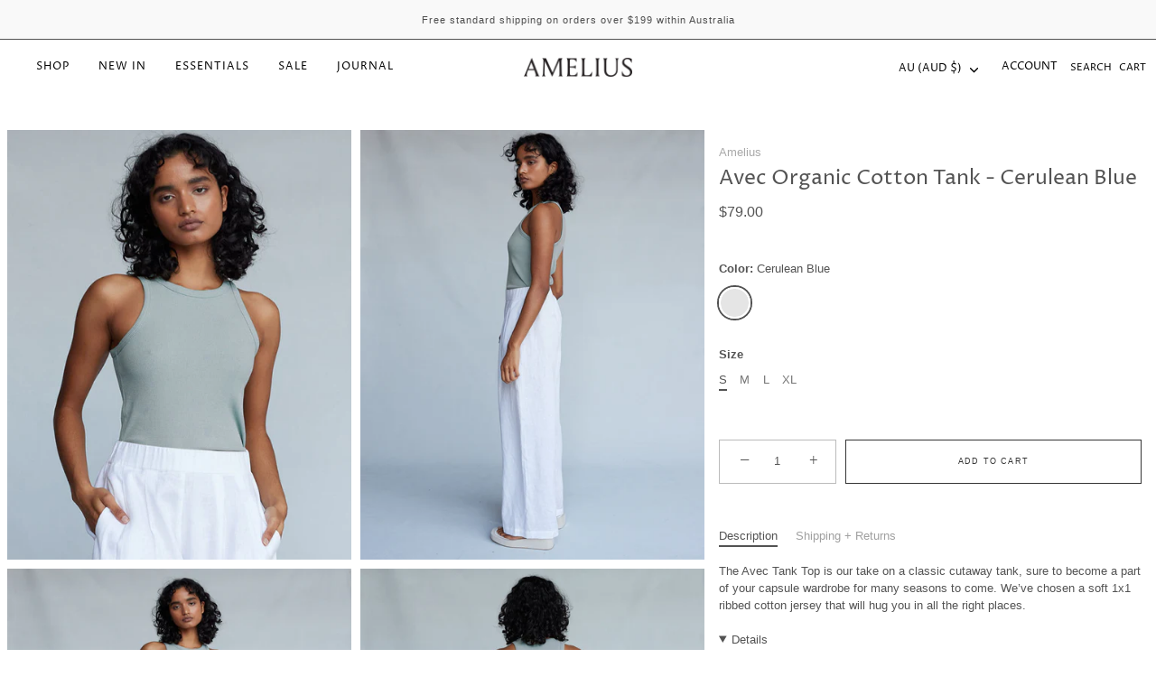

--- FILE ---
content_type: text/html; charset=utf-8
request_url: https://amelius.com.au/products/avec-organic-cotton-tank-4
body_size: 58379
content:
<!doctype html>
<html class="no-js" lang="en">
<head>
  <!-- Showcase 7.0.0 -->

  <meta charset="utf-8" />
<meta name="viewport" content="width=device-width,initial-scale=1.0" />
<meta http-equiv="X-UA-Compatible" content="IE=edge">

<link rel="preconnect" href="https://cdn.shopify.com" crossorigin>
<link rel="preconnect" href="https://fonts.shopify.com" crossorigin>
<link rel="preconnect" href="https://monorail-edge.shopifysvc.com"><link rel="preload" as="font" href="//amelius.com.au/cdn/fonts/proza_libre/prozalibre_n4.f0507b32b728d57643b7359f19cd41165a2ba3ad.woff2" type="font/woff2" crossorigin><link rel="preload" as="font" href="//amelius.com.au/cdn/fonts/proza_libre/prozalibre_n4.f0507b32b728d57643b7359f19cd41165a2ba3ad.woff2" type="font/woff2" crossorigin><link rel="preload" as="font" href="//amelius.com.au/cdn/fonts/proza_libre/prozalibre_n4.f0507b32b728d57643b7359f19cd41165a2ba3ad.woff2" type="font/woff2" crossorigin><link rel="preload" as="font" href="//amelius.com.au/cdn/fonts/instrument_sans/instrumentsans_n7.e4ad9032e203f9a0977786c356573ced65a7419a.woff2" type="font/woff2" crossorigin><link rel="preload" href="//amelius.com.au/cdn/shop/t/104/assets/vendor.min.js?v=36987075639955835061757398296" as="script">
<link rel="preload" href="//amelius.com.au/cdn/shop/t/104/assets/theme.js?v=169065462170877460111757398296" as="script"><link rel="canonical" href="https://amelius.com.au/products/avec-organic-cotton-tank-4" /><link rel="icon" href="//amelius.com.au/cdn/shop/files/amelius-favicon_d39c3645-b9c8-492b-8f92-6329908a7083.png?crop=center&height=48&v=1657000326&width=48" type="image/png"><meta name="description" content="The Avec Tank Top is our take on a classic cutaway tank, sure to become a part of your capsule wardrobe for many seasons to come. We’ve chosen a soft 1x1 ribbed cotton jersey that will hug you in all the right places. Details Length: 55cm Cutaway tank Slimming fit Care Machine Wash Cold. Line Dry. 95% Cotton, 5% Spande">


  <link rel="stylesheet" href="https://unpkg.com/swiper/swiper-bundle.min.css"><style>
    @font-face {
  font-family: "Proza Libre";
  font-weight: 400;
  font-style: normal;
  font-display: swap;
  src: url("//amelius.com.au/cdn/fonts/proza_libre/prozalibre_n4.f0507b32b728d57643b7359f19cd41165a2ba3ad.woff2") format("woff2"),
       url("//amelius.com.au/cdn/fonts/proza_libre/prozalibre_n4.11ea93e06205ad0e376283cb5b58368f304c1fe5.woff") format("woff");
}

    @font-face {
  font-family: "Proza Libre";
  font-weight: 500;
  font-style: normal;
  font-display: swap;
  src: url("//amelius.com.au/cdn/fonts/proza_libre/prozalibre_n5.769da275b5c2e5f28c2bf0b1166b9e95644c320c.woff2") format("woff2"),
       url("//amelius.com.au/cdn/fonts/proza_libre/prozalibre_n5.e541836a24e317d3c57a7720b00396b71e15f38a.woff") format("woff");
}

    @font-face {
  font-family: "Proza Libre";
  font-weight: 600;
  font-style: normal;
  font-display: swap;
  src: url("//amelius.com.au/cdn/fonts/proza_libre/prozalibre_n6.005eedda2d9306b0bc2b562e7654d45b73d20f1d.woff2") format("woff2"),
       url("//amelius.com.au/cdn/fonts/proza_libre/prozalibre_n6.a6f1b0f75559b158e635f088b180d6f23fd82c9a.woff") format("woff");
}

    @font-face {
  font-family: "Proza Libre";
  font-weight: 700;
  font-style: normal;
  font-display: swap;
  src: url("//amelius.com.au/cdn/fonts/proza_libre/prozalibre_n7.a4b873da99dd2bca5ad03b7668b97daedac66b9a.woff2") format("woff2"),
       url("//amelius.com.au/cdn/fonts/proza_libre/prozalibre_n7.e08c7938a579a369d1851be2f12eaa0506798338.woff") format("woff");
}

    @font-face {
  font-family: "Proza Libre";
  font-weight: 400;
  font-style: italic;
  font-display: swap;
  src: url("//amelius.com.au/cdn/fonts/proza_libre/prozalibre_i4.fd59a69759c8ff2f0db3fa744a333dc414728870.woff2") format("woff2"),
       url("//amelius.com.au/cdn/fonts/proza_libre/prozalibre_i4.27b0ea1cb14275c30318a8a91b6ed8f2d59ab056.woff") format("woff");
}

    @font-face {
  font-family: "Proza Libre";
  font-weight: 700;
  font-style: italic;
  font-display: swap;
  src: url("//amelius.com.au/cdn/fonts/proza_libre/prozalibre_i7.c6374bc33ae8094a1daa933f3a6f41a5cdb58779.woff2") format("woff2"),
       url("//amelius.com.au/cdn/fonts/proza_libre/prozalibre_i7.48a17bbddd232ab00fd7b86753022bd5c8b7128f.woff") format("woff");
}

    @font-face {
  font-family: "Proza Libre";
  font-weight: 400;
  font-style: normal;
  font-display: swap;
  src: url("//amelius.com.au/cdn/fonts/proza_libre/prozalibre_n4.f0507b32b728d57643b7359f19cd41165a2ba3ad.woff2") format("woff2"),
       url("//amelius.com.au/cdn/fonts/proza_libre/prozalibre_n4.11ea93e06205ad0e376283cb5b58368f304c1fe5.woff") format("woff");
}

    @font-face {
  font-family: "Proza Libre";
  font-weight: 400;
  font-style: normal;
  font-display: swap;
  src: url("//amelius.com.au/cdn/fonts/proza_libre/prozalibre_n4.f0507b32b728d57643b7359f19cd41165a2ba3ad.woff2") format("woff2"),
       url("//amelius.com.au/cdn/fonts/proza_libre/prozalibre_n4.11ea93e06205ad0e376283cb5b58368f304c1fe5.woff") format("woff");
}

    @font-face {
  font-family: "Instrument Sans";
  font-weight: 700;
  font-style: normal;
  font-display: swap;
  src: url("//amelius.com.au/cdn/fonts/instrument_sans/instrumentsans_n7.e4ad9032e203f9a0977786c356573ced65a7419a.woff2") format("woff2"),
       url("//amelius.com.au/cdn/fonts/instrument_sans/instrumentsans_n7.b9e40f166fb7639074ba34738101a9d2990bb41a.woff") format("woff");
}




  </style>

  <meta name="theme-color" content="rgba(0,0,0,0)">

  <title>
    Avec Organic Cotton Tank - Cerulean Blue &ndash; Amelius
  </title>

  <meta property="og:site_name" content="Amelius">
<meta property="og:url" content="https://amelius.com.au/products/avec-organic-cotton-tank-4">
<meta property="og:title" content="Avec Organic Cotton Tank - Cerulean Blue">
<meta property="og:type" content="product">
<meta property="og:description" content="The Avec Tank Top is our take on a classic cutaway tank, sure to become a part of your capsule wardrobe for many seasons to come. We’ve chosen a soft 1x1 ribbed cotton jersey that will hug you in all the right places. Details Length: 55cm Cutaway tank Slimming fit Care Machine Wash Cold. Line Dry. 95% Cotton, 5% Spande"><meta property="og:image" content="http://amelius.com.au/cdn/shop/products/AVECTANKBLUE4_1200x1200.jpg?v=1744677459">
  <meta property="og:image:secure_url" content="https://amelius.com.au/cdn/shop/products/AVECTANKBLUE4_1200x1200.jpg?v=1744677459">
  <meta property="og:image:width" content="1600">
  <meta property="og:image:height" content="2000"><meta property="og:price:amount" content="79.00">
  <meta property="og:price:currency" content="AUD"><meta name="twitter:card" content="summary_large_image">
<meta name="twitter:title" content="Avec Organic Cotton Tank - Cerulean Blue">
<meta name="twitter:description" content="The Avec Tank Top is our take on a classic cutaway tank, sure to become a part of your capsule wardrobe for many seasons to come. We’ve chosen a soft 1x1 ribbed cotton jersey that will hug you in all the right places. Details Length: 55cm Cutaway tank Slimming fit Care Machine Wash Cold. Line Dry. 95% Cotton, 5% Spande">


  <style data-shopify>
    :root {
      --viewport-height: 100vh;
      --viewport-height-first-section: 100vh;
      --nav-height: 0;
    }
  </style>

  <link href="//amelius.com.au/cdn/shop/t/104/assets/styles1.css?v=140823730637234754421759343508" rel="stylesheet" type="text/css" media="all" />

  <script>window.performance && window.performance.mark && window.performance.mark('shopify.content_for_header.start');</script><meta name="facebook-domain-verification" content="g4dzem8xoniylj5v5hjgzjt2y6eqgb">
<meta name="facebook-domain-verification" content="u9bv19hrqm1v95xmbz7xp1iahzpcim">
<meta name="facebook-domain-verification" content="it58r6fwaeimtp8vm3gp7uaw0jh0ze">
<meta name="google-site-verification" content="S1jptJfNHE74K8pzbWmrX909GJ2nixmq5NYo4ne6Pz8">
<meta id="shopify-digital-wallet" name="shopify-digital-wallet" content="/12377898/digital_wallets/dialog">
<meta name="shopify-checkout-api-token" content="0b58bb2bb24f4b2c31c7c5adcc97634d">
<link rel="alternate" type="application/json+oembed" href="https://amelius.com.au/products/avec-organic-cotton-tank-4.oembed">
<script async="async" src="/checkouts/internal/preloads.js?locale=en-AU"></script>
<link rel="preconnect" href="https://shop.app" crossorigin="anonymous">
<script async="async" src="https://shop.app/checkouts/internal/preloads.js?locale=en-AU&shop_id=12377898" crossorigin="anonymous"></script>
<script id="apple-pay-shop-capabilities" type="application/json">{"shopId":12377898,"countryCode":"AU","currencyCode":"AUD","merchantCapabilities":["supports3DS"],"merchantId":"gid:\/\/shopify\/Shop\/12377898","merchantName":"Amelius","requiredBillingContactFields":["postalAddress","email","phone"],"requiredShippingContactFields":["postalAddress","email","phone"],"shippingType":"shipping","supportedNetworks":["visa","masterCard","amex","jcb"],"total":{"type":"pending","label":"Amelius","amount":"1.00"},"shopifyPaymentsEnabled":true,"supportsSubscriptions":true}</script>
<script id="shopify-features" type="application/json">{"accessToken":"0b58bb2bb24f4b2c31c7c5adcc97634d","betas":["rich-media-storefront-analytics"],"domain":"amelius.com.au","predictiveSearch":true,"shopId":12377898,"locale":"en"}</script>
<script>var Shopify = Shopify || {};
Shopify.shop = "amelius.myshopify.com";
Shopify.locale = "en";
Shopify.currency = {"active":"AUD","rate":"1.0"};
Shopify.country = "AU";
Shopify.theme = {"name":"SPRING 1.0","id":167804207412,"schema_name":"Showcase","schema_version":"7.0.0","theme_store_id":null,"role":"main"};
Shopify.theme.handle = "null";
Shopify.theme.style = {"id":null,"handle":null};
Shopify.cdnHost = "amelius.com.au/cdn";
Shopify.routes = Shopify.routes || {};
Shopify.routes.root = "/";</script>
<script type="module">!function(o){(o.Shopify=o.Shopify||{}).modules=!0}(window);</script>
<script>!function(o){function n(){var o=[];function n(){o.push(Array.prototype.slice.apply(arguments))}return n.q=o,n}var t=o.Shopify=o.Shopify||{};t.loadFeatures=n(),t.autoloadFeatures=n()}(window);</script>
<script>
  window.ShopifyPay = window.ShopifyPay || {};
  window.ShopifyPay.apiHost = "shop.app\/pay";
  window.ShopifyPay.redirectState = null;
</script>
<script id="shop-js-analytics" type="application/json">{"pageType":"product"}</script>
<script defer="defer" async type="module" src="//amelius.com.au/cdn/shopifycloud/shop-js/modules/v2/client.init-shop-cart-sync_IZsNAliE.en.esm.js"></script>
<script defer="defer" async type="module" src="//amelius.com.au/cdn/shopifycloud/shop-js/modules/v2/chunk.common_0OUaOowp.esm.js"></script>
<script type="module">
  await import("//amelius.com.au/cdn/shopifycloud/shop-js/modules/v2/client.init-shop-cart-sync_IZsNAliE.en.esm.js");
await import("//amelius.com.au/cdn/shopifycloud/shop-js/modules/v2/chunk.common_0OUaOowp.esm.js");

  window.Shopify.SignInWithShop?.initShopCartSync?.({"fedCMEnabled":true,"windoidEnabled":true});

</script>
<script>
  window.Shopify = window.Shopify || {};
  if (!window.Shopify.featureAssets) window.Shopify.featureAssets = {};
  window.Shopify.featureAssets['shop-js'] = {"shop-cart-sync":["modules/v2/client.shop-cart-sync_DLOhI_0X.en.esm.js","modules/v2/chunk.common_0OUaOowp.esm.js"],"init-fed-cm":["modules/v2/client.init-fed-cm_C6YtU0w6.en.esm.js","modules/v2/chunk.common_0OUaOowp.esm.js"],"shop-button":["modules/v2/client.shop-button_BCMx7GTG.en.esm.js","modules/v2/chunk.common_0OUaOowp.esm.js"],"shop-cash-offers":["modules/v2/client.shop-cash-offers_BT26qb5j.en.esm.js","modules/v2/chunk.common_0OUaOowp.esm.js","modules/v2/chunk.modal_CGo_dVj3.esm.js"],"init-windoid":["modules/v2/client.init-windoid_B9PkRMql.en.esm.js","modules/v2/chunk.common_0OUaOowp.esm.js"],"init-shop-email-lookup-coordinator":["modules/v2/client.init-shop-email-lookup-coordinator_DZkqjsbU.en.esm.js","modules/v2/chunk.common_0OUaOowp.esm.js"],"shop-toast-manager":["modules/v2/client.shop-toast-manager_Di2EnuM7.en.esm.js","modules/v2/chunk.common_0OUaOowp.esm.js"],"shop-login-button":["modules/v2/client.shop-login-button_BtqW_SIO.en.esm.js","modules/v2/chunk.common_0OUaOowp.esm.js","modules/v2/chunk.modal_CGo_dVj3.esm.js"],"avatar":["modules/v2/client.avatar_BTnouDA3.en.esm.js"],"pay-button":["modules/v2/client.pay-button_CWa-C9R1.en.esm.js","modules/v2/chunk.common_0OUaOowp.esm.js"],"init-shop-cart-sync":["modules/v2/client.init-shop-cart-sync_IZsNAliE.en.esm.js","modules/v2/chunk.common_0OUaOowp.esm.js"],"init-customer-accounts":["modules/v2/client.init-customer-accounts_DenGwJTU.en.esm.js","modules/v2/client.shop-login-button_BtqW_SIO.en.esm.js","modules/v2/chunk.common_0OUaOowp.esm.js","modules/v2/chunk.modal_CGo_dVj3.esm.js"],"init-shop-for-new-customer-accounts":["modules/v2/client.init-shop-for-new-customer-accounts_JdHXxpS9.en.esm.js","modules/v2/client.shop-login-button_BtqW_SIO.en.esm.js","modules/v2/chunk.common_0OUaOowp.esm.js","modules/v2/chunk.modal_CGo_dVj3.esm.js"],"init-customer-accounts-sign-up":["modules/v2/client.init-customer-accounts-sign-up_D6__K_p8.en.esm.js","modules/v2/client.shop-login-button_BtqW_SIO.en.esm.js","modules/v2/chunk.common_0OUaOowp.esm.js","modules/v2/chunk.modal_CGo_dVj3.esm.js"],"checkout-modal":["modules/v2/client.checkout-modal_C_ZQDY6s.en.esm.js","modules/v2/chunk.common_0OUaOowp.esm.js","modules/v2/chunk.modal_CGo_dVj3.esm.js"],"shop-follow-button":["modules/v2/client.shop-follow-button_XetIsj8l.en.esm.js","modules/v2/chunk.common_0OUaOowp.esm.js","modules/v2/chunk.modal_CGo_dVj3.esm.js"],"lead-capture":["modules/v2/client.lead-capture_DvA72MRN.en.esm.js","modules/v2/chunk.common_0OUaOowp.esm.js","modules/v2/chunk.modal_CGo_dVj3.esm.js"],"shop-login":["modules/v2/client.shop-login_ClXNxyh6.en.esm.js","modules/v2/chunk.common_0OUaOowp.esm.js","modules/v2/chunk.modal_CGo_dVj3.esm.js"],"payment-terms":["modules/v2/client.payment-terms_CNlwjfZz.en.esm.js","modules/v2/chunk.common_0OUaOowp.esm.js","modules/v2/chunk.modal_CGo_dVj3.esm.js"]};
</script>
<script>(function() {
  var isLoaded = false;
  function asyncLoad() {
    if (isLoaded) return;
    isLoaded = true;
    var urls = ["https:\/\/assets1.adroll.com\/shopify\/latest\/j\/shopify_rolling_bootstrap_v2.js?adroll_adv_id=WOMKBZMPWBB7XJNZUOHMV4\u0026adroll_pix_id=6C5HTSYBTNC2NLXGDTKUOV\u0026shop=amelius.myshopify.com","https:\/\/chimpstatic.com\/mcjs-connected\/js\/users\/0412d9852073296de4b20d95f\/6f2c9bc83d3af17e7c83d4bef.js?shop=amelius.myshopify.com","https:\/\/call.chatra.io\/shopify?chatraId=HbaFSYPLE39paEZxp\u0026shop=amelius.myshopify.com","https:\/\/media.getmason.io\/api\/modemagic\/loader600f1ef197241dd8853ad2a095acdf97.js?shop=amelius.myshopify.com","https:\/\/static.returngo.ai\/master.returngo.ai\/returngo.min.js?shop=amelius.myshopify.com","https:\/\/hiddencollections.upsell-apps.com\/embed.js?shop=amelius.myshopify.com","https:\/\/cdn.nfcube.com\/instafeed-ab469998de0152ed99f61dc4643f45cc.js?shop=amelius.myshopify.com"];
    for (var i = 0; i < urls.length; i++) {
      var s = document.createElement('script');
      s.type = 'text/javascript';
      s.async = true;
      s.src = urls[i];
      var x = document.getElementsByTagName('script')[0];
      x.parentNode.insertBefore(s, x);
    }
  };
  if(window.attachEvent) {
    window.attachEvent('onload', asyncLoad);
  } else {
    window.addEventListener('load', asyncLoad, false);
  }
})();</script>
<script id="__st">var __st={"a":12377898,"offset":39600,"reqid":"0c18ae44-abc8-42b1-87b9-be458832b631-1768387234","pageurl":"amelius.com.au\/products\/avec-organic-cotton-tank-4","u":"45aba94f82c8","p":"product","rtyp":"product","rid":7992241029428};</script>
<script>window.ShopifyPaypalV4VisibilityTracking = true;</script>
<script id="captcha-bootstrap">!function(){'use strict';const t='contact',e='account',n='new_comment',o=[[t,t],['blogs',n],['comments',n],[t,'customer']],c=[[e,'customer_login'],[e,'guest_login'],[e,'recover_customer_password'],[e,'create_customer']],r=t=>t.map((([t,e])=>`form[action*='/${t}']:not([data-nocaptcha='true']) input[name='form_type'][value='${e}']`)).join(','),a=t=>()=>t?[...document.querySelectorAll(t)].map((t=>t.form)):[];function s(){const t=[...o],e=r(t);return a(e)}const i='password',u='form_key',d=['recaptcha-v3-token','g-recaptcha-response','h-captcha-response',i],f=()=>{try{return window.sessionStorage}catch{return}},m='__shopify_v',_=t=>t.elements[u];function p(t,e,n=!1){try{const o=window.sessionStorage,c=JSON.parse(o.getItem(e)),{data:r}=function(t){const{data:e,action:n}=t;return t[m]||n?{data:e,action:n}:{data:t,action:n}}(c);for(const[e,n]of Object.entries(r))t.elements[e]&&(t.elements[e].value=n);n&&o.removeItem(e)}catch(o){console.error('form repopulation failed',{error:o})}}const l='form_type',E='cptcha';function T(t){t.dataset[E]=!0}const w=window,h=w.document,L='Shopify',v='ce_forms',y='captcha';let A=!1;((t,e)=>{const n=(g='f06e6c50-85a8-45c8-87d0-21a2b65856fe',I='https://cdn.shopify.com/shopifycloud/storefront-forms-hcaptcha/ce_storefront_forms_captcha_hcaptcha.v1.5.2.iife.js',D={infoText:'Protected by hCaptcha',privacyText:'Privacy',termsText:'Terms'},(t,e,n)=>{const o=w[L][v],c=o.bindForm;if(c)return c(t,g,e,D).then(n);var r;o.q.push([[t,g,e,D],n]),r=I,A||(h.body.append(Object.assign(h.createElement('script'),{id:'captcha-provider',async:!0,src:r})),A=!0)});var g,I,D;w[L]=w[L]||{},w[L][v]=w[L][v]||{},w[L][v].q=[],w[L][y]=w[L][y]||{},w[L][y].protect=function(t,e){n(t,void 0,e),T(t)},Object.freeze(w[L][y]),function(t,e,n,w,h,L){const[v,y,A,g]=function(t,e,n){const i=e?o:[],u=t?c:[],d=[...i,...u],f=r(d),m=r(i),_=r(d.filter((([t,e])=>n.includes(e))));return[a(f),a(m),a(_),s()]}(w,h,L),I=t=>{const e=t.target;return e instanceof HTMLFormElement?e:e&&e.form},D=t=>v().includes(t);t.addEventListener('submit',(t=>{const e=I(t);if(!e)return;const n=D(e)&&!e.dataset.hcaptchaBound&&!e.dataset.recaptchaBound,o=_(e),c=g().includes(e)&&(!o||!o.value);(n||c)&&t.preventDefault(),c&&!n&&(function(t){try{if(!f())return;!function(t){const e=f();if(!e)return;const n=_(t);if(!n)return;const o=n.value;o&&e.removeItem(o)}(t);const e=Array.from(Array(32),(()=>Math.random().toString(36)[2])).join('');!function(t,e){_(t)||t.append(Object.assign(document.createElement('input'),{type:'hidden',name:u})),t.elements[u].value=e}(t,e),function(t,e){const n=f();if(!n)return;const o=[...t.querySelectorAll(`input[type='${i}']`)].map((({name:t})=>t)),c=[...d,...o],r={};for(const[a,s]of new FormData(t).entries())c.includes(a)||(r[a]=s);n.setItem(e,JSON.stringify({[m]:1,action:t.action,data:r}))}(t,e)}catch(e){console.error('failed to persist form',e)}}(e),e.submit())}));const S=(t,e)=>{t&&!t.dataset[E]&&(n(t,e.some((e=>e===t))),T(t))};for(const o of['focusin','change'])t.addEventListener(o,(t=>{const e=I(t);D(e)&&S(e,y())}));const B=e.get('form_key'),M=e.get(l),P=B&&M;t.addEventListener('DOMContentLoaded',(()=>{const t=y();if(P)for(const e of t)e.elements[l].value===M&&p(e,B);[...new Set([...A(),...v().filter((t=>'true'===t.dataset.shopifyCaptcha))])].forEach((e=>S(e,t)))}))}(h,new URLSearchParams(w.location.search),n,t,e,['guest_login'])})(!0,!0)}();</script>
<script integrity="sha256-4kQ18oKyAcykRKYeNunJcIwy7WH5gtpwJnB7kiuLZ1E=" data-source-attribution="shopify.loadfeatures" defer="defer" src="//amelius.com.au/cdn/shopifycloud/storefront/assets/storefront/load_feature-a0a9edcb.js" crossorigin="anonymous"></script>
<script crossorigin="anonymous" defer="defer" src="//amelius.com.au/cdn/shopifycloud/storefront/assets/shopify_pay/storefront-65b4c6d7.js?v=20250812"></script>
<script data-source-attribution="shopify.dynamic_checkout.dynamic.init">var Shopify=Shopify||{};Shopify.PaymentButton=Shopify.PaymentButton||{isStorefrontPortableWallets:!0,init:function(){window.Shopify.PaymentButton.init=function(){};var t=document.createElement("script");t.src="https://amelius.com.au/cdn/shopifycloud/portable-wallets/latest/portable-wallets.en.js",t.type="module",document.head.appendChild(t)}};
</script>
<script data-source-attribution="shopify.dynamic_checkout.buyer_consent">
  function portableWalletsHideBuyerConsent(e){var t=document.getElementById("shopify-buyer-consent"),n=document.getElementById("shopify-subscription-policy-button");t&&n&&(t.classList.add("hidden"),t.setAttribute("aria-hidden","true"),n.removeEventListener("click",e))}function portableWalletsShowBuyerConsent(e){var t=document.getElementById("shopify-buyer-consent"),n=document.getElementById("shopify-subscription-policy-button");t&&n&&(t.classList.remove("hidden"),t.removeAttribute("aria-hidden"),n.addEventListener("click",e))}window.Shopify?.PaymentButton&&(window.Shopify.PaymentButton.hideBuyerConsent=portableWalletsHideBuyerConsent,window.Shopify.PaymentButton.showBuyerConsent=portableWalletsShowBuyerConsent);
</script>
<script data-source-attribution="shopify.dynamic_checkout.cart.bootstrap">document.addEventListener("DOMContentLoaded",(function(){function t(){return document.querySelector("shopify-accelerated-checkout-cart, shopify-accelerated-checkout")}if(t())Shopify.PaymentButton.init();else{new MutationObserver((function(e,n){t()&&(Shopify.PaymentButton.init(),n.disconnect())})).observe(document.body,{childList:!0,subtree:!0})}}));
</script>
<link id="shopify-accelerated-checkout-styles" rel="stylesheet" media="screen" href="https://amelius.com.au/cdn/shopifycloud/portable-wallets/latest/accelerated-checkout-backwards-compat.css" crossorigin="anonymous">
<style id="shopify-accelerated-checkout-cart">
        #shopify-buyer-consent {
  margin-top: 1em;
  display: inline-block;
  width: 100%;
}

#shopify-buyer-consent.hidden {
  display: none;
}

#shopify-subscription-policy-button {
  background: none;
  border: none;
  padding: 0;
  text-decoration: underline;
  font-size: inherit;
  cursor: pointer;
}

#shopify-subscription-policy-button::before {
  box-shadow: none;
}

      </style>

<script>window.performance && window.performance.mark && window.performance.mark('shopify.content_for_header.end');</script>

  <script>
    document.documentElement.className = document.documentElement.className.replace('no-js', 'js');
    window.theme = window.theme || {};
    
      theme.money_format_with_code_preference = "${{amount}}";
    
    theme.money_format = "${{amount}}";
    theme.money_container = '.theme-money';
    theme.strings = {
      previous: "Previous",
      next: "Next",
      close: "Close",
      addressError: "Error looking up that address",
      addressNoResults: "No results for that address",
      addressQueryLimit: "You have exceeded the Google API usage limit. Consider upgrading to a \u003ca href=\"https:\/\/developers.google.com\/maps\/premium\/usage-limits\"\u003ePremium Plan\u003c\/a\u003e.",
      authError: "There was a problem authenticating your Google Maps API Key.",
      back: "Back",
      cartConfirmation: "You must agree to the terms and conditions before continuing.",
      loadMore: "Load more",
      infiniteScrollNoMore: "No more results",
      priceNonExistent: "Unavailable",
      buttonDefault: "Add to Cart",
      buttonPreorder: "Pre-order",
      buttonNoStock: "Out of stock",
      buttonNoVariant: "Unavailable",
      variantNoStock: "Sold out",
      unitPriceSeparator: " \/ ",
      colorBoxPrevious: "Previous",
      colorBoxNext: "Next",
      colorBoxClose: "Close",
      navigateHome: "Home",
      productAddingToCart: "Adding",
      productAddedToCart: "Added to cart",
      popupWasAdded: "was added to your cart",
      popupCheckout: "Checkout",
      popupContinueShopping: "Continue shopping",
      onlyXLeft: "[[ quantity ]] in stock",
      priceSoldOut: "Sold Out",
      inventoryLowStock: "Low stock",
      inventoryInStock: "In stock",
      loading: "Loading...",
      viewCart: "View cart",
      page: "Page {{ page }}",
      imageSlider: "Image slider",
      clearAll: "Clear all"
    };
    theme.routes = {
      root_url: '/',
      cart_url: '/cart',
      cart_add_url: '/cart/add',
      cart_change_url: '/cart/change',
      cart_update_url: '/cart/update.js',
      checkout: '/checkout'
    };
    theme.settings = {
      animationEnabledDesktop: true,
      animationEnabledMobile: true
    };

    theme.checkViewportFillers = function(){
      var toggleState = false;
      var elPageContent = document.getElementById('page-content');
      if(elPageContent) {
        var elOverlapSection = elPageContent.querySelector('.header-overlap-section');
        if (elOverlapSection) {
          var padding = parseInt(getComputedStyle(elPageContent).getPropertyValue('padding-top'));
          toggleState = ((Math.round(elOverlapSection.offsetTop) - padding) === 0);
        }
      }
      if(toggleState) {
        document.getElementsByTagName('body')[0].classList.add('header-section-overlap');
      } else {
        document.getElementsByTagName('body')[0].classList.remove('header-section-overlap');
      }
    };

    theme.assessAltLogo = function(){
      var elsOverlappers = document.querySelectorAll('.needs-alt-logo');
      var useAltLogo = false;
      if(elsOverlappers.length) {
        var elSiteControl = document.querySelector('#site-control');
        var elSiteControlInner = document.querySelector('#site-control .site-control__inner');
        var headerMid = elSiteControlInner.offsetTop + elSiteControl.offsetTop + elSiteControlInner.offsetHeight / 2;
        Array.prototype.forEach.call(elsOverlappers, function(el, i){
          var thisTop = el.getBoundingClientRect().top;
          var thisBottom = thisTop + el.offsetHeight;
          if(headerMid > thisTop && headerMid < thisBottom) {
            useAltLogo = true;
            return false;
          }
        });
      }
      if(useAltLogo) {
        document.getElementsByTagName('body')[0].classList.add('use-alt-logo');
      } else {
        document.getElementsByTagName('body')[0].classList.remove('use-alt-logo');
      }
    };

    

  </script>

    <script src="https://unpkg.com/swiper/swiper-bundle.min.js" defer></script><div id="shopify-section-go-cart" class="shopify-section"><div class="cart-drawer">
  <div class="cart-drawer-box">
    
    <header class="cart-drawer-header">
      <h2>Your cart</h2>

      <div class="cart-drawer-header-right">
        <span class="cart-drawer-header-right-items">0 items</span>

        <button class="cart-drawer-header-right-close" type="button">
          <!-- { % render 'x.svg' %} -->
          x
        </button>
      </div>
    </header>

    <form method="post" action="/cart" id="cart_form" accept-charset="UTF-8" class="cart-drawer-form" enctype="multipart/form-data"><input type="hidden" name="form_type" value="cart" /><input type="hidden" name="utf8" value="✓" />
      
        <p class="cart-drawer-empty">Your cart is empty</p>
      
    </form>
  </div>
</div>


</div><script src="//amelius.com.au/cdn/shop/t/104/assets/gocart.js?v=169972266062117998211757398293" defer="defer"></script>


 <style>
   [aria-label="Cart"] {
    cursor: pointer;
}
 </style>

  <script>function loadScript(a){var b=document.getElementsByTagName("head")[0],c=document.createElement("script");c.type="text/javascript",c.src="https://tracker.metricool.com/resources/be.js",c.onreadystatechange=a,c.onload=a,b.appendChild(c)}loadScript(function(){beTracker.t({hash:"160823fa1bd6020715ef97d93996fff"})});</script>

<!-- BEGIN app block: shopify://apps/xo-insert-code/blocks/insert-code-header/72017b12-3679-442e-b23c-5c62460717f5 --><!-- XO-InsertCode Header -->


<meta name="google-site-verification" content="4HVeLtz-1eFHUqgpR2aHiQ3X3mbBpuO98qjQM2xlMOw" />
  
<!-- End: XO-InsertCode Header -->


<!-- END app block --><!-- BEGIN app block: shopify://apps/sortd-merchandiser/blocks/app-embed/5176d6ef-993f-4869-ba24-87a0a6bedcf9 -->


<script>
window.cmPercents = {
  'product_card_view': 100,
  'product_view': 100,
  'collection_view': 100,
  'product_add': 100,
  'enabled': true,
  'product_card_selector': '[role="main"] a[href*="/products"], #main a[href*="/products"], main a[href*="/products"], #shopify-section-collection-template a[href*="/products"], .collection-matrix.product-list a[href*="/products"]',
  'cart_url': '/cart',
  'store': 'amelius.myshopify.com',
  'submit': '[type="submit"]',
  'root_locale': '/',
  'root': '/',
  'collection_url': '',
  'collection_handle': '',
  'collection_id': null,
  'permissions': 123,
};

window.cmTesting = {
  'tests': '[]',
  'collection_route': '/collections',
  'variantA': '',
  'variantB': '',
  'collection_handle': '',
  'canonical_enabled': false
};

if(!(window.cmPercents.permissions != 123 && sessionStorage.getItem('themePermissions') != 'true')) {
  sessionStorage.setItem('cmTests', window.cmTesting.tests);
}
</script>



<script>
var cmInserted=function(){"use strict";var m=100,t=!1,u="animationName",d="",n="Webkit Moz O ms Khtml".split(" "),e="",i=document.createElement("div"),s={strictlyNew:!0,timeout:20,addImportant:!1};if(i.style.animationName&&(t=!0),!1===t)for(var o=0;o<n.length;o++)if(void 0!==i.style[n[o]+"AnimationName"]){e=n[o],u=e+"AnimationName",d="-"+e.toLowerCase()+"-",t=!0;break}function c(t){return s.strictlyNew&&!0===t.QinsQ}function r(t,n){function e(t){t.animationName!==o&&t[u]!==o||c(t.target)||n(t.target)}var i,o="insQ_"+m++,r=s.addImportant?" !important":"";(i=document.createElement("style")).innerHTML="@"+d+"keyframes "+o+" {  from {  outline: 1px solid transparent  } to {  outline: 0px solid transparent }  }\n"+t+" { animation-duration: 0.001s"+r+"; animation-name: "+o+r+"; "+d+"animation-duration: 0.001s"+r+"; "+d+"animation-name: "+o+r+";  } ",document.head.appendChild(i);var a=setTimeout(function(){document.addEventListener("animationstart",e,!1),document.addEventListener("MSAnimationStart",e,!1),document.addEventListener("webkitAnimationStart",e,!1)},s.timeout);return{destroy:function(){clearTimeout(a),i&&(document.head.removeChild(i),i=null),document.removeEventListener("animationstart",e),document.removeEventListener("MSAnimationStart",e),document.removeEventListener("webkitAnimationStart",e)}}}function a(t){t.QinsQ=!0}function f(t){if(t)for(a(t),t=t.firstChild;t;t=t.nextSibling)void 0!==t&&1===t.nodeType&&f(t)}function l(t,n){var e,i=[],o=function(){clearTimeout(e),e=setTimeout(function(){i.forEach(f),n(i),i=[]},10)};return r(t,function(t){if(!c(t)){a(t);var n=function t(n){return c(n.parentNode)||"BODY"===n.nodeName?n:t(n.parentNode)}(t);i.indexOf(n)<0&&i.push(n),o()}})}function v(n){return!(!t||!n.match(/[^{}]/))&&(s.strictlyNew&&f(document.body),{every:function(t){return r(n,t)},summary:function(t){return l(n,t)}})}return v.config=function(t){for(var n in t)t.hasOwnProperty(n)&&(s[n]=t[n])},v}();"undefined"!=typeof module&&void 0!==module.exports&&(module.exports=cmInserted);
function cmX(){for(var e=(navigator.userAgent||"").toLowerCase(),t=[/bot/,/crawl/,/spider/,/slurp/,/curl/,/wget/,/python-requests/,/axios/,/feedfetcher/,/ia_archiver/,/facebookexternalhit/,/facebot/,/google web preview/,/googlebot/,/bingpreview/,/bingbot/,/duckduckbot/,/baiduspider/,/yandex/,/sogou/,/exabot/,/dotbot/,/msnbot/,/yahoo/,/adsbot/,/mediapartners google/,/developers google/,/embedly/,/quora link preview/,/rogerbot/,/applebot/,/tweetmemebot/,/ahrefsbot/,/semrush/,/mj12bot/,/uptimerobot/,/screamingfrog/,/pinterest/,/whatsapp/,/telegrambot/,/vkshare/,/slackbot/,/discordbot/,/flipboard/,/preview/,/phantomjs/,/headless/,/prerender/,/metauri/,/node-superagent/,/python-urllib/,/java\/[0-9\.]+/,/lighthouse/,/chrome-lighthouse/,/pagespeed/,/yadirectfetcher/,/mailru\//,/daum[ /]/,/gomezagent/,/pingdom/,/rigor/,/postman/,/firephp/,/wappalyzer/,/whatcms\//,/zgrab/,/webglance/,/webkit2png/,/analyzer/,/virtuoso/,/pageburst/,/gozilla\//,/cloudflare/,/cf-network/,/cf-edge/,/cf-connecting-ip/],r=0;r<t.length;r++)if(t[r].test(e))return!0;if(navigator.webdriver||!navigator.languages||0===navigator.languages.length||e.indexOf("headlesschrome")>=0||window._phantom||window.__nightmare||window.callPhantom)return!0;try{if("undefined"!=typeof screen&&window.innerHeight&&screen.height-window.innerHeight<0)return!0}catch(s){}return!1}class CMUtils{constructor(){}saveId(){window?.cmPercents?.collection_id&&sessionStorage.setItem("collectionReferrerId",JSON.stringify({[window.location.href.split("?")[0]]:window.cmPercents.collection_id}))}anyNotFoundIds(e,t){if(void 0!==t){for(let r=0;r<e.length;r++)if(!t[decodeURIComponent(e[r].split("/products/")[1])])return!0}return!1}fetchRedirectedURL(e){return new Promise((t,r)=>{let s=new XMLHttpRequest;s.open("GET",e,!0),s.onload=()=>{200===s.status?t(s.responseURL):r(Error("Failed to fetch redirected URL"))},s.onerror=()=>r(Error("Network error")),s.send()})}filteredProductCards(e,t,r){let s;try{s=JSON.parse(sessionStorage.getItem("viewedProductCards")||'{"cards":[]}')||{cards:[]}}catch(n){s={cards:[]}}let o=[...s.cards];e=[...new Set(e||[])];let i=e.filter(e=>{try{if(e&&e.includes("/products/")&&!s.cards.includes(e.split("/products/")[1].split("?")[0]))return o.push(e.split("/products/")[1].split("?")[0]),!0}catch(t){return!1}});if(sessionStorage.setItem("viewedProductCards",JSON.stringify({cards:o})),void 0!==t){let c=[],l=[];for(let a=0;a<i.length;a++){let d=void 0!==t?t[decodeURIComponent(i[a].split("/products/")[1])]:null;"undefined"!=typeof cmIds&&(d=d??(cmIds.find(e=>e[0]==i[a].split("/products/")[1])??[null,null])[1]),d?l.push(d):c.push(i[a])}return[c,l]}return[i,[]]}trackLinksInView(e,t){let r=new IntersectionObserver(e=>{e.forEach(e=>{e.intersectionRatio>0&&e?.target?.href&&t(e.target.href.replace(/^.*\/\/[^\/]+/,"").split("?")[0],r)})});r.observe(e)}productIdFromCollection(e=1){return new Promise(async(t,r)=>{let s=new XMLHttpRequest;if(!window.location.href){console.error("No location.href available");return}let n=window.location.href.split("?")[0];if(n&&window.cmPercents.root_locale!==window.cmPercents.root){let o;if(sessionStorage.getItem(`collection:${window.cmPercents.collection_url}`))n=sessionStorage.getItem(`collection:${window.cmPercents.collection_url}`);else{try{o=await this.fetchRedirectedURL("https://"+(window.location.host+window.cmPercents.root_locale+"/collections/"+window.cmPercents.collection_handle).replace("//","/"))}catch(i){console.error("Error fetching redirected URL:",i)}o&&(sessionStorage.setItem(`collection:${window.cmPercents.collection_url}`,o),n=o)}}n&&(s.open("GET",`${n}/products.json?limit=250${1!=e?`&page=${e}`:""}`,!0),s.responseType="json",s.onload=async function(){200===s.status&&s?.response?.products?t(s?.response?.products):t(null)},s.onerror=function(){t(null)},s.send())})}get collectionHandle(){let e=document.referrer.split("/");for(var t=0;t<e.length;t++)if("collections"==e[t]&&e.length>t+1)return e[t+1];return null}squashCart(e){let t={};return e.map(e=>t[e.product_id]=e.product_id in t?t[e.product_id]+e.quantity:e.quantity),t}findLineItemDifferences(e,t){let r={};for(let s in e)if(t.hasOwnProperty(s)){let n=e[s]-t[s];n>0&&(r[s]=n)}else r[s]=e[s];return r}get currentCart(){return new Promise((e,t)=>{let r=new XMLHttpRequest;r.open("GET",window.cmPercents.cart_url+".json",!0),r.responseType="json",r.onload=async function(){200===r.status?e(r?.response?.items):e(null)},r.onerror=function(){e(null)},r.send()})}}class CMCheckForTests{constructor(){this.tests=window?.cmPercents?.tests?JSON.parse(window.cmPercents.tests):[];try{this.#a()}catch(e){console.error("Error checking for tests:",e);try{document.body.classList.remove("cm-ab-hide")}catch(t){console.error("Error removing class cm-ab-hide:",t)}}}#b(){return Date.now().toString(36)+Math.random().toString(36).substr(2,25)+"-"+Math.floor(100*Math.random()+1)}#a(){let e=!1;if(window?.cmTesting?.tests&&window?.cmTesting?.collection_handle)try{let t=JSON.parse(window.cmTesting.tests);if(Array.isArray(t)&&t.length>0)for(let r=0;r<t.length;r++){let s=t[r],n=sessionStorage.getItem("sessionIdCm")||this.#b(),o=parseInt(n.split("-")[1])>50;if(sessionStorage.setItem("sessionIdCm",n),o&&s?.aHandle==window.cmTesting.collection_handle&&window.cmTesting?.variantB==s?.bHandle){if(!window.cmTesting?.variantB)return;if(window.cmTesting.canonical_enabled||!cmX()){let i=new URLSearchParams(window.location.search);if(i.has("cmread")){document.documentElement.classList.remove("cm-ab-hide");return}i.set("cmread","true"),e=!0,location.replace(window.cmTesting.collection_route+"/"+s?.bHandle+"?"+i.toString());return}}else if(s?.bHandle==window.cmCollectionHandle&&!o&&s?.aHandle==window.cmTesting.variantA){let c=new URLSearchParams(window.location.search);if(c.has("cmread"))return;c.set("cmread","true"),e=!0,location.replace(window.cmPercents.collection_route+"/"+s?.aHandle+"?"+c.toString());return}}}catch(l){console.error("Error parsing tests:",l)}finally{e||document.documentElement.classList.remove("cm-ab-hide")}}}const cmCheckForTests=new CMCheckForTests;class CMEventTracker{#c;#d;#e;#f;#g;#h;#i;#j;#k;#l;#m;#n;constructor(e,t){if(100==window.cmPercents.permissions&&"true"!=sessionStorage.getItem("themePermissions")||(this.#c=e,this.#m="https://us-central1-collection-merchandiser.cloudfunctions.net/event-tracking-trigger",this.#d=sessionStorage.getItem("sessionIdCm"),this.#f=new Date().toISOString(),this.#h=Shopify.shop||window?.cmPercents?.store,this.#i=[],this.#e={},this.collectionProducts,this.#k,this.#l=window?.cmPercents?.submit?document.querySelectorAll(window.cmPercents.submit):null,this.#d||(this.#d=this.#b(),sessionStorage.setItem("sessionIdCm",this.#d)),!this.#d))return;this.#g=new CMUtils,this.#g.saveId(),this.#n=1;try{this.#o()}catch(r){console.log(r)}}set setProductCardUrlsToSend(e){0==this.#i.length&&setTimeout(()=>{this.#p()},1750),this.#i.push(e)}async #p(){let a=!0;for(;this.#g.anyNotFoundIds(this.#i,this.#j)&&a;){let d=await this.#g.productIdFromCollection(this.#n);this.#n=this.#n+1;let u=Array.isArray(d)?d.reduce((e,t,r,s)=>(e[t.handle]=t.id,e),{}):{};0==Object.keys(u).length&&(a=!1),this.#j={...this.#j,...u}}let h=this.#g.filteredProductCards(this.#i,this.#j,this);h.length>0&&h[1].length>0&&this.#q("product_card_view",null,{ids:h[1],collection_id:window?.cmPercents?.collection_id||0,multiplier:parseFloat(100/window.cmPercents.product_card_view)}),this.#i=[]}async #o(){if(window?.cmPercents?.collection_id){let p=await this.#g.productIdFromCollection();this.#n=2,this.#j=Array.isArray(p)?p.reduce((e,t,r,s)=>(e[t.handle]=t.id,e),{}):{};let m=document.querySelectorAll(window.cmPercents.product_card_selector),g=e=>{this.#g.trackLinksInView(e,async(e,t)=>{t.disconnect(),this.setProductCardUrlsToSend=e})};m.forEach(e=>{g(e)}),cmInserted(window.cmPercents.product_card_selector).every(e=>{g(e)}),window.addEventListener("beforeunload",()=>{this.#p()})}}#b(){return Date.now().toString(36)+Math.random().toString(36).substr(2,25)+"-"+Math.floor(100*Math.random()+1)}#q(f,$,w){let b={event_type:f,timestamp:this.#f,session_id:this.#d,page_data:this.#e,store:this.#h};b.page_data={...b.page_data,...w},$&&(b.linkData=$);let y=new XMLHttpRequest;y.open("POST","purchase_to_product"!=f&&"product_purchase"!=f?this.#c:this.#m),y.setRequestHeader("Content-Type","application/json"),y.send(JSON.stringify(b))}#r(P){return new Promise(e=>{setTimeout(e,P)})}}"complete"===document.readyState?new CMEventTracker("https://cm-event-trigger-6deun5o54a-uw.a.run.app/event-tracking-trigger"):window.addEventListener("load",()=>{new CMEventTracker("https://cm-event-trigger-6deun5o54a-uw.a.run.app/event-tracking-trigger")});
</script>
<!-- END app block --><!-- BEGIN app block: shopify://apps/sami-product-labels/blocks/app-embed-block/b9b44663-5d51-4be1-8104-faedd68da8c5 --><script type="text/javascript">
  window.Samita = window.Samita || {};
  Samita.ProductLabels = Samita.ProductLabels || {};
  Samita.ProductLabels.locale  = {"shop_locale":{"locale":"en","enabled":true,"primary":true,"published":true}};
  Samita.ProductLabels.page = {title : document.title.replaceAll('"', "'"), href : window.location.href, type: "product", page_id: ""};
  Samita.ProductLabels.dataShop = Samita.ProductLabels.dataShop || {};Samita.ProductLabels.dataShop = {"install":1,"configuration":{"money_format":"${{amount}}"},"pricing":{"plan":"FREE","features":{"chose_product_form_collections_tag":true,"design_custom_unlimited_position":true,"design_countdown_timer_label_badge":true,"design_text_hover_label_badge":true,"label_display_product_page_first_image":true,"choose_product_variants":true,"choose_country_restriction":false,"conditions_specific_products":-1,"conditions_include_exclude_product_tag":true,"conditions_inventory_status":true,"conditions_sale_products":true,"conditions_customer_tag":true,"conditions_products_created_published":true,"conditions_set_visibility_date_time":true,"conditions_work_with_metafields":true,"images_samples":{"collections":["free_labels","custom","suggestions_for_you","all"]},"badges_labels_conditions":{"fields":["ALL","PRODUCTS","TITLE","TYPE","VENDOR","VARIANT_PRICE","COMPARE_PRICE","SALE_PRICE","OPTION","TAG","WEIGHT","CREATE","PUBLISH","METAFIELD","VARIANT_METAFIELD","INVENTORY","VARIANT_INVENTORY","VARIANTS","COLLECTIONS","CUSTOMER","CUSTOMER_TAG","CUSTOMER_ORDER_COUNT","CUSTOMER_TOTAL_SPENT","CUSTOMER_PURCHASE","CUSTOMER_COMPANY_NAME","PAGE","LANGUAGE","COUNTRY"]},"create_image_ai_generated":true}},"settings":{"notUseSearchFileApp":false,"general":{"maximum_condition":"3"},"watermark":true,"translations":[],"image_creations":[]},"url":"amelius.myshopify.com","base_app_url":"https://label.samita.io/","app_url":"https://d3g7uyxz2n998u.cloudfront.net/","storefront_access_token":"55cd33433f24e3fca1fdcf337c11d1c1"};Samita.ProductLabels.dataShop.configuration.money_format = "${{amount}}";if (typeof Shopify!= "undefined" && Shopify?.theme?.role != "main") {Samita.ProductLabels.dataShop.settings.notUseSearchFileApp = false;}
  Samita.ProductLabels.theme_id =null;
  Samita.ProductLabels.products = Samita.ProductLabels.products || [];Samita.ProductLabels.product ={"id":7992241029428,"title":"Avec Organic Cotton Tank - Cerulean Blue","handle":"avec-organic-cotton-tank-4","description":"The Avec Tank Top is our take on a classic cutaway tank, sure to become a part of your capsule wardrobe for many seasons to come. We’ve chosen a soft 1x1 ribbed cotton jersey that will hug you in all the right places. \u003cbr\u003e\u003cbr\u003e \u003cdetails open=\"\"\u003e \u003csummary aria-label=\"Details\"\u003eDetails\u003c\/summary\u003e\n\u003cul\u003e\n\u003cli\u003eLength: 55cm\u003c\/li\u003e\n\u003cli\u003eCutaway tank\u003c\/li\u003e\n\u003cli\u003eSlimming fit\u003c\/li\u003e\n\u003c\/ul\u003e\n\u003c\/details\u003e \u003cdetails open=\"\"\u003e \u003csummary aria-label=\"Care\"\u003eCare\u003c\/summary\u003e\n\u003cul\u003e\n\u003cli\u003eMachine Wash Cold. Line Dry.\u003c\/li\u003e\n\u003cli\u003e95% Cotton, 5% Spandex\u003c\/li\u003e\n\u003c\/ul\u003e\n\u003c\/details\u003e","published_at":"2022-11-30T15:54:23+11:00","created_at":"2022-11-03T16:35:01+11:00","vendor":"Amelius","type":"Shirts \u0026 Tops","tags":["Add Ons Shelter","Blue","Cotton","EOFY","Essentials","Folklore","Foundation","Foundations","Loungewear","PAST SEASONS","Sale 2023","Solid","Tops","VACATION SALE","WHS 40% OFF"],"price":7900,"price_min":7900,"price_max":7900,"available":true,"price_varies":false,"compare_at_price":null,"compare_at_price_min":0,"compare_at_price_max":0,"compare_at_price_varies":false,"variants":[{"id":43711065456948,"title":"Cerulean Blue \/ S","option1":"Cerulean Blue","option2":"S","option3":null,"sku":"4050-52728CER-S","requires_shipping":true,"taxable":true,"featured_image":null,"available":true,"name":"Avec Organic Cotton Tank - Cerulean Blue - Cerulean Blue \/ S","public_title":"Cerulean Blue \/ S","options":["Cerulean Blue","S"],"price":7900,"weight":0,"compare_at_price":null,"inventory_quantity":12,"inventory_management":"shopify","inventory_policy":"deny","barcode":null,"requires_selling_plan":false,"selling_plan_allocations":[]},{"id":43711065489716,"title":"Cerulean Blue \/ M","option1":"Cerulean Blue","option2":"M","option3":null,"sku":"4050-52728CER-M","requires_shipping":true,"taxable":true,"featured_image":null,"available":true,"name":"Avec Organic Cotton Tank - Cerulean Blue - Cerulean Blue \/ M","public_title":"Cerulean Blue \/ M","options":["Cerulean Blue","M"],"price":7900,"weight":0,"compare_at_price":null,"inventory_quantity":20,"inventory_management":"shopify","inventory_policy":"deny","barcode":null,"requires_selling_plan":false,"selling_plan_allocations":[]},{"id":43711065522484,"title":"Cerulean Blue \/ L","option1":"Cerulean Blue","option2":"L","option3":null,"sku":"4050-52728CER-L","requires_shipping":true,"taxable":true,"featured_image":null,"available":true,"name":"Avec Organic Cotton Tank - Cerulean Blue - Cerulean Blue \/ L","public_title":"Cerulean Blue \/ L","options":["Cerulean Blue","L"],"price":7900,"weight":0,"compare_at_price":null,"inventory_quantity":20,"inventory_management":"shopify","inventory_policy":"deny","barcode":null,"requires_selling_plan":false,"selling_plan_allocations":[]},{"id":43711065555252,"title":"Cerulean Blue \/ XL","option1":"Cerulean Blue","option2":"XL","option3":null,"sku":"4050-52728CER-XL","requires_shipping":true,"taxable":true,"featured_image":null,"available":true,"name":"Avec Organic Cotton Tank - Cerulean Blue - Cerulean Blue \/ XL","public_title":"Cerulean Blue \/ XL","options":["Cerulean Blue","XL"],"price":7900,"weight":0,"compare_at_price":null,"inventory_quantity":5,"inventory_management":"shopify","inventory_policy":"deny","barcode":null,"requires_selling_plan":false,"selling_plan_allocations":[]}],"images":["\/\/amelius.com.au\/cdn\/shop\/products\/AVECTANKBLUE4.jpg?v=1744677459","\/\/amelius.com.au\/cdn\/shop\/products\/AVECTANKBLUE1.jpg?v=1744677459","\/\/amelius.com.au\/cdn\/shop\/products\/AVECTANKBLUE2.jpg?v=1744677459","\/\/amelius.com.au\/cdn\/shop\/products\/AVECTANKBLUE3.jpg?v=1744677459"],"featured_image":"\/\/amelius.com.au\/cdn\/shop\/products\/AVECTANKBLUE4.jpg?v=1744677459","options":["Color","Size"],"media":[{"alt":null,"id":32337590976820,"position":1,"preview_image":{"aspect_ratio":0.8,"height":2000,"width":1600,"src":"\/\/amelius.com.au\/cdn\/shop\/products\/AVECTANKBLUE4.jpg?v=1744677459"},"aspect_ratio":0.8,"height":2000,"media_type":"image","src":"\/\/amelius.com.au\/cdn\/shop\/products\/AVECTANKBLUE4.jpg?v=1744677459","width":1600},{"alt":null,"id":32337590878516,"position":2,"preview_image":{"aspect_ratio":0.8,"height":2000,"width":1600,"src":"\/\/amelius.com.au\/cdn\/shop\/products\/AVECTANKBLUE1.jpg?v=1744677459"},"aspect_ratio":0.8,"height":2000,"media_type":"image","src":"\/\/amelius.com.au\/cdn\/shop\/products\/AVECTANKBLUE1.jpg?v=1744677459","width":1600},{"alt":null,"id":32337590911284,"position":3,"preview_image":{"aspect_ratio":0.8,"height":2000,"width":1600,"src":"\/\/amelius.com.au\/cdn\/shop\/products\/AVECTANKBLUE2.jpg?v=1744677459"},"aspect_ratio":0.8,"height":2000,"media_type":"image","src":"\/\/amelius.com.au\/cdn\/shop\/products\/AVECTANKBLUE2.jpg?v=1744677459","width":1600},{"alt":null,"id":32337590944052,"position":4,"preview_image":{"aspect_ratio":0.8,"height":2000,"width":1600,"src":"\/\/amelius.com.au\/cdn\/shop\/products\/AVECTANKBLUE3.jpg?v=1744677459"},"aspect_ratio":0.8,"height":2000,"media_type":"image","src":"\/\/amelius.com.au\/cdn\/shop\/products\/AVECTANKBLUE3.jpg?v=1744677459","width":1600}],"requires_selling_plan":false,"selling_plan_groups":[],"content":"The Avec Tank Top is our take on a classic cutaway tank, sure to become a part of your capsule wardrobe for many seasons to come. We’ve chosen a soft 1x1 ribbed cotton jersey that will hug you in all the right places. \u003cbr\u003e\u003cbr\u003e \u003cdetails open=\"\"\u003e \u003csummary aria-label=\"Details\"\u003eDetails\u003c\/summary\u003e\n\u003cul\u003e\n\u003cli\u003eLength: 55cm\u003c\/li\u003e\n\u003cli\u003eCutaway tank\u003c\/li\u003e\n\u003cli\u003eSlimming fit\u003c\/li\u003e\n\u003c\/ul\u003e\n\u003c\/details\u003e \u003cdetails open=\"\"\u003e \u003csummary aria-label=\"Care\"\u003eCare\u003c\/summary\u003e\n\u003cul\u003e\n\u003cli\u003eMachine Wash Cold. Line Dry.\u003c\/li\u003e\n\u003cli\u003e95% Cotton, 5% Spandex\u003c\/li\u003e\n\u003c\/ul\u003e\n\u003c\/details\u003e"};
    Samita.ProductLabels.product.collections =[460571672884,437145960756,473017123124,462461567284,437446017332,265014542411,449469579572,421680724,476246311220,437543010612,470195110196,421680340,448913342772,162769403979];
    Samita.ProductLabels.product.metafields = {};
    Samita.ProductLabels.product.variants = [{
          "id":43711065456948,
          "title":"Cerulean Blue \/ S",
          "name":null,
          "compare_at_price":null,
          "price":7900,
          "available":true,
          "weight":0,
          "sku":"4050-52728CER-S",
          "inventory_quantity":12,
          "metafields":{}
        },{
          "id":43711065489716,
          "title":"Cerulean Blue \/ M",
          "name":null,
          "compare_at_price":null,
          "price":7900,
          "available":true,
          "weight":0,
          "sku":"4050-52728CER-M",
          "inventory_quantity":22,
          "metafields":{}
        },{
          "id":43711065522484,
          "title":"Cerulean Blue \/ L",
          "name":null,
          "compare_at_price":null,
          "price":7900,
          "available":true,
          "weight":0,
          "sku":"4050-52728CER-L",
          "inventory_quantity":20,
          "metafields":{}
        },{
          "id":43711065555252,
          "title":"Cerulean Blue \/ XL",
          "name":null,
          "compare_at_price":null,
          "price":7900,
          "available":true,
          "weight":0,
          "sku":"4050-52728CER-XL",
          "inventory_quantity":5,
          "metafields":{}
        }];if (typeof Shopify!= "undefined" && Shopify?.theme?.id == 167804207412) {Samita.ProductLabels.themeInfo = {"id":167804207412,"name":"SPRING 1.0","role":"main","theme_store_id":677,"theme_name":"Showcase","theme_version":"7.0.0"};}if (typeof Shopify!= "undefined" && Shopify?.theme?.id == 167892255028) {Samita.ProductLabels.themeInfo = {"id":167892255028,"name":"SPRING 1.2 Black Friday 40% OFF","role":"main","theme_store_id":677,"theme_name":"Showcase","theme_version":"7.0.0"};}if (typeof Shopify!= "undefined" && Shopify?.theme?.id == 167911915828) {Samita.ProductLabels.themeInfo = {"id":167911915828,"name":"SPRING 1.3 Black Friday 50% OFF","role":"unpublished","theme_store_id":677,"theme_name":"Showcase","theme_version":"7.0.0"};}if (typeof Shopify!= "undefined" && Shopify?.theme?.id == 167938031924) {Samita.ProductLabels.themeInfo = {"id":167938031924,"name":"SPRING 1.4 Cyber Monday 50% OFF","role":"main","theme_store_id":677,"theme_name":"Showcase","theme_version":"7.0.0"};}if (typeof Shopify!= "undefined" && Shopify?.theme?.id == 167519256884) {Samita.ProductLabels.theme = {"selectors":{"product":{"elementSelectors":[".product-area",".container-Product",".product-detail",".product-page-container","#ProductSection-product-template","#shopify-section-product-template",".product:not(.featured-product,.slick-slide)",".product-main",".grid:not(.product-grid,.sf-grid,.featured-product)",".grid.product-single","#__pf",".gfqv-product-wrapper",".ga-product",".t4s-container",".gCartItem, .flexRow.noGutter, .cart__row, .line-item, .cart-item, .cart-row, .CartItem, .cart-line-item, .cart-table tbody tr, .container-indent table tbody tr"],"elementNotSelectors":[".mini-cart__recommendations-list"],"notShowCustomBlocks":".variant-swatch__item,.swatch-element,.fera-productReviews-review,share-button,.hdt-variant-picker,.col-story-block,.lightly-spaced-row","link":"[samitaPL-product-link], h3[data-href*=\"/products/\"], div[data-href*=\"/products/\"], a[data-href*=\"/products/\"], a.product-block__link[href*=\"/products/\"], a.indiv-product__link[href*=\"/products/\"], a.thumbnail__link[href*=\"/products/\"], a.product-item__link[href*=\"/products/\"], a.product-card__link[href*=\"/products/\"], a.product-card-link[href*=\"/products/\"], a.product-block__image__link[href*=\"/products/\"], a.stretched-link[href*=\"/products/\"], a.grid-product__link[href*=\"/products/\"], a.product-grid-item--link[href*=\"/products/\"], a.product-link[href*=\"/products/\"], a.product__link[href*=\"/products/\"], a.full-unstyled-link[href*=\"/products/\"], a.grid-item__link[href*=\"/products/\"], a.grid-product__link[href*=\"/products/\"], a[data-product-page-link][href*=\"/products/\"], a[href*=\"/products/\"]:not(.logo-bar__link,.ButtonGroup__Item.Button,.menu-promotion__link,.site-nav__link,.mobile-nav__link,.hero__sidebyside-image-link,.announcement-link,.breadcrumbs-list__link,.single-level-link,.d-none,.icon-twitter,.icon-facebook,.icon-pinterest,#btn,.list-menu__item.link.link--tex,.btnProductQuickview,.index-banner-slides-each,.global-banner-switch,.sub-nav-item-link,.announcement-bar__link,.Carousel__Cell,.Heading,.facebook,.twitter,.pinterest,.loyalty-redeem-product-title,.breadcrumbs__link,.btn-slide,.h2m-menu-item-inner--sub,.glink,.announcement-bar__link,.ts-link,.hero__slide-link)","signal":"[data-product-handle], [data-product-id]","notSignal":":not([data-section-id=\"product-recommendations\"],[data-section-type=\"product-recommendations\"],#product-area,#looxReviews)","priceSelectors":[".price-container",".product-card__price",".product-block--price",".price-list","#ProductPrice",".product-price",".product__price—reg","#productPrice-product-template",".product__current-price",".product-thumb-caption-price-current",".product-item-caption-price-current",".grid-product__price,.product__price","span.price","span.product-price",".productitem--price",".product-pricing","div.price","span.money",".product-item__price",".product-list-item-price","p.price",".product-meta__prices","div.product-price","span#price",".price.money","h3.price","a.price",".price-area",".product-item-price",".pricearea",".collectionGrid .collectionBlock-info > p","#ComparePrice",".product--price-wrapper",".product-page--price-wrapper",".color--shop-accent.font-size--s.t--meta.f--main",".ComparePrice",".ProductPrice",".prodThumb .title span:last-child",".price",".product-single__price-product-template",".product-info-price",".price-money",".prod-price","#price-field",".product-grid--price",".prices,.pricing","#product-price",".money-styling",".compare-at-price",".product-item--price",".card__price",".product-card__price",".product-price__price",".product-item__price-wrapper",".product-single__price",".grid-product__price-wrap","a.grid-link p.grid-link__meta",".product__prices","#comparePrice-product-template","dl[class*=\"price\"]","div[class*=\"price\"]",".gl-card-pricing",".ga-product_price-container"],"titleSelectors":[".product-single__title",".product-card__name",".product-info__title",".product-thumbnail__title",".product-card__title","div.product__title",".card__heading.h5",".cart-item__name.h4",".spf-product-card__title.h4",".gl-card-title",".ga-product_title"],"imageSelectors":[".rimage-wrapper img","#mainCarousel img",".is-selected img",".respone_image img",".product-card__image img",".thumb img",".snize-thumbnail",".zoomImg",".spf-product-card__image",".boost-pfs-filter-product-item-main-image",".pwzrswiper-slide > img",".product__image-wrapper img",".grid__image-ratio",".product__media img",".AspectRatio > img",".product__media img",".rimage-wrapper > img",".ProductItem__Image",".img-wrapper img",".aspect-ratio img",".product-card__image-wrapper > .product-card__image",".ga-products_image img",".image__container",".image-wrap .grid-product__image",".boost-sd__product-image img",".box-ratio > img",".image-cell img.card__image","img[src*=\"cdn.shopify.com\"][src*=\"/products/\"]","img[srcset*=\"cdn.shopify.com\"][srcset*=\"/products/\"]","img[data-srcset*=\"cdn.shopify.com\"][data-srcset*=\"/products/\"]","img[data-src*=\"cdn.shopify.com\"][data-src*=\"/products/\"]","img[data-srcset*=\"cdn.shopify.com\"][data-srcset*=\"/products/\"]","img[srcset*=\"cdn.shopify.com\"][src*=\"no-image\"]",".product-card__image > img",".product-image-main .image-wrap",".grid-product__image",".media > img","img[srcset*=\"cdn/shop/products/\"]","[data-bgset*=\"cdn.shopify.com\"][data-bgset*=\"/products/\"] > [data-bgset*=\"cdn.shopify.com\"][data-bgset*=\"/products/\"]","[data-bgset*=\"cdn.shopify.com\"][data-bgset*=\"/products/\"]","img[src*=\"cdn.shopify.com\"][src*=\"no-image\"]","img[src*=\"cdn/shop/products/\"]",".ga-product_image",".gfqv-product-image"],"media":".card__inner,.spf-product-card__inner","soldOutBadge":".tag.tag--rectangle, .grid-product__tag--sold-out, on-sale-badge","paymentButton":".shopify-payment-button, .product-form--smart-payment-buttons, .lh-wrap-buynow, .wx-checkout-btn","formSelectors":["form.product-form","form.product__form-buttons","form.product_form",".main-product-form","form.t4s-form__product",".product-single__form",".shopify-product-form","#shopify-section-product-template form[action*=\"/cart/add\"]","form[action*=\"/cart/add\"]:not(.form-card)",".ga-products-table li.ga-product",".pf-product-form"],"variantActivator":".product__swatches [data-swatch-option], .product__swatches .swatch--color, .swatch-view-item, variant-radios input, .swatch__container .swatch__option, .gf_swatches .gf_swatch, .product-form__controls-group-options select, ul.clickyboxes li, .pf-variant-select, ul.swatches-select li, .product-options__value, .form-check-swatch, button.btn.swatch select.product__variant, .pf-container a, button.variant.option, ul.js-product__variant--container li, .variant-input, .product-variant > ul > li  ,.input--dropdown, .HorizontalList > li, .product-single__swatch__item, .globo-swatch-list ul.value > .select-option, .form-swatch-item, .selector-wrapper select, select.pf-input, ul.swatches-select > li.nt-swatch.swatch_pr_item, ul.gfqv-swatch-values > li, .lh-swatch-select, .swatch-image, .variant-image-swatch, #option-size, .selector-wrapper .replaced, .regular-select-content > .regular-select-item, .radios--input, ul.swatch-view > li > .swatch-selector ,.single-option-selector, .swatch-element input, [data-product-option], .single-option-selector__radio, [data-index^=\"option\"], .SizeSwatchList input, .swatch-panda input[type=radio], .swatch input, .swatch-element input[type=radio], select[id*=\"product-select-\"], select[id|=\"product-select-option\"], [id|=\"productSelect-product\"], [id|=\"ProductSelect-option\"],select[id|=\"product-variants-option\"],select[id|=\"sca-qv-product-selected-option\"],select[id*=\"product-variants-\"],select[id|=\"product-selectors-option\"],select[id|=\"variant-listbox-option\"],select[id|=\"id-option\"],select[id|=\"SingleOptionSelector\"], .variant-input-wrap input, [data-action=\"select-value\"]","variant":".variant-selection__variants, .formVariantId, .product-variant-id, .product-form__variants, .ga-product_variant_select, select[name=\"id\"], input[name=\"id\"], .qview-variants > select, select[name=\"id[]\"]","variantIdByAttribute":"swatch-current-variant","quantity":".gInputElement, [name=\"qty\"], [name=\"quantity\"]","quantityWrapper":"#Quantity, input.quantity-selector.quantity-input, [data-quantity-input-wrapper], .product-form__quantity-selector, .product-form__item--quantity, .ProductForm__QuantitySelector, .quantity-product-template, .product-qty, .qty-selection, .product__quantity, .js-qty__num","productAddToCartBtnSelectors":[".product-form__cart-submit",".add-to-cart-btn",".product__add-to-cart-button","#AddToCart--product-template","#addToCart","#AddToCart-product-template","#AddToCart",".add_to_cart",".product-form--atc-button","#AddToCart-product",".AddtoCart","button.btn-addtocart",".product-submit","[name=\"add\"]","[type=\"submit\"]",".product-form__add-button",".product-form--add-to-cart",".btn--add-to-cart",".button-cart",".action-button > .add-to-cart","button.btn--tertiary.add-to-cart",".form-actions > button.button",".gf_add-to-cart",".zend_preorder_submit_btn",".gt_button",".wx-add-cart-btn",".previewer_add-to-cart_btn > button",".qview-btn-addtocart",".ProductForm__AddToCart",".button--addToCart","#AddToCartDesk","[data-pf-type=\"ProductATC\"]"],"customAddEl":{"productPageSameLevel":true,"collectionPageSameLevel":true,"cartPageSameLevel":false},"cart":{"buttonOpenCartDrawer":"","drawerForm":".ajax-cart__form, #mini-cart-form, #CartPopup, #rebuy-cart, #CartDrawer-Form, #cart , #theme-ajax-cart, form[action*=\"/cart\"]:not([action*=\"/cart/add\"]):not([hidden])","form":"body, #mini-cart-form","rowSelectors":["gCartItem","flexRow.noGutter","cart__row","line-item","cart-item","cart-row","CartItem","cart-line-item","cart-table tbody tr","container-indent table tbody tr"],"price":"td.cart-item__details > div.product-option"},"collection":{"positionBadgeImageWrapper":"","positionBadgeTitleWrapper":"","positionBadgePriceWrapper":"","notElClass":["cart-item-list__body","product-list","samitaPL-card-list","cart-items-con","boost-pfs-search-suggestion-group","collection","pf-slide","boost-sd__cart-body","boost-sd__product-list","snize-search-results-content","productGrid","footer__links","header__links-list","cartitems--list","Cart__ItemList","minicart-list-prd","mini-cart-item","mini-cart__line-item-list","cart-items","grid","products","ajax-cart__form","hero__link","collection__page-products","cc-filters-results","footer-sect","collection-grid","card-list","page-width","collection-template","mobile-nav__sublist","product-grid","site-nav__dropdown","search__results","product-recommendations","faq__wrapper","section-featured-product","announcement_wrapper","cart-summary-item-container","cart-drawer__line-items","product-quick-add","cart__items","rte","m-cart-drawer__items","scd__items","sf__product-listings","line-item","the-flutes","section-image-with-text-overlay","CarouselWrapper"]},"quickView":{"activator":"a.quickview-icon.quickview, .qv-icon, .previewer-button, .sca-qv-button, .product-item__action-button[data-action=\"open-modal\"], .boost-pfs-quickview-btn, .collection-product[data-action=\"show-product\"], button.product-item__quick-shop-button, .product-item__quick-shop-button-wrapper, .open-quick-view, .product-item__action-button[data-action=\"open-modal\"], .tt-btn-quickview, .product-item-quick-shop .available, .quickshop-trigger, .productitem--action-trigger:not(.productitem--action-atc), .quick-product__btn, .thumbnail, .quick_shop, a.sca-qv-button, .overlay, .quick-view, .open-quick-view, [data-product-card-link], a[rel=\"quick-view\"], a.quick-buy, div.quickview-button > a, .block-inner a.more-info, .quick-shop-modal-trigger, a.quick-view-btn, a.spo-quick-view, div.quickView-button, a.product__label--quick-shop, span.trigger-quick-view, a.act-quickview-button, a.product-modal, [data-quickshop-full], [data-quickshop-slim], [data-quickshop-trigger]","productForm":".qv-form, .qview-form, .description-wrapper_content, .wx-product-wrapper, #sca-qv-add-item-form, .product-form, #boost-pfs-quickview-cart-form, .product.preview .shopify-product-form, .product-details__form, .gfqv-product-form, #ModalquickView form#modal_quick_view, .quick-shop-modal form[action*=\"/cart/add\"], #quick-shop-modal form[action*=\"/cart/add\"], .white-popup.quick-view form[action*=\"/cart/add\"], .quick-view form[action*=\"/cart/add\"], [id*=\"QuickShopModal-\"] form[action*=\"/cart/add\"], .quick-shop.active form[action*=\"/cart/add\"], .quick-view-panel form[action*=\"/cart/add\"], .content.product.preview form[action*=\"/cart/add\"], .quickView-wrap form[action*=\"/cart/add\"], .quick-modal form[action*=\"/cart/add\"], #colorbox form[action*=\"/cart/add\"], .product-quick-view form[action*=\"/cart/add\"], .quickform, .modal--quickshop-full, .modal--quickshop form[action*=\"/cart/add\"], .quick-shop-form, .fancybox-inner form[action*=\"/cart/add\"], #quick-view-modal form[action*=\"/cart/add\"], [data-product-modal] form[action*=\"/cart/add\"], .modal--quick-shop.modal--is-active form[action*=\"/cart/add\"]","appVariantActivator":".previewer_options","appVariantSelector":".full_info, [data-behavior=\"previewer_link\"]","appButtonClass":["sca-qv-cartbtn","qview-btn","btn--fill btn--regular"]}}},"integrateApps":["globo.relatedproduct.loaded","globoFilterQuickviewRenderCompleted","globoFilterRenderSearchCompleted","globoFilterRenderCompleted","shopify:block:select","vsk:product:changed","collectionUpdate","cart:updated","cart:refresh","cart-notification:show"],"timeOut":250,"theme_store_id":677,"theme_name":"Showcase"};}if (typeof Shopify!= "undefined" && Shopify?.theme?.id == 167804207412) {Samita.ProductLabels.theme = {"selectors":{"product":{"elementSelectors":[".product-area",".container-Product",".product-detail",".product-page-container","#ProductSection-product-template","#shopify-section-product-template",".product:not(.featured-product,.slick-slide)",".product-main",".grid:not(.product-grid,.sf-grid,.featured-product)",".grid.product-single","#__pf",".gfqv-product-wrapper",".ga-product",".t4s-container",".gCartItem, .flexRow.noGutter, .cart__row, .line-item, .cart-item, .cart-row, .CartItem, .cart-line-item, .cart-table tbody tr, .container-indent table tbody tr"],"elementNotSelectors":[".mini-cart__recommendations-list"],"notShowCustomBlocks":".variant-swatch__item,.swatch-element,.fera-productReviews-review,share-button,.hdt-variant-picker,.col-story-block,.lightly-spaced-row","link":"[samitaPL-product-link], h3[data-href*=\"/products/\"], div[data-href*=\"/products/\"], a[data-href*=\"/products/\"], a.product-block__link[href*=\"/products/\"], a.indiv-product__link[href*=\"/products/\"], a.thumbnail__link[href*=\"/products/\"], a.product-item__link[href*=\"/products/\"], a.product-card__link[href*=\"/products/\"], a.product-card-link[href*=\"/products/\"], a.product-block__image__link[href*=\"/products/\"], a.stretched-link[href*=\"/products/\"], a.grid-product__link[href*=\"/products/\"], a.product-grid-item--link[href*=\"/products/\"], a.product-link[href*=\"/products/\"], a.product__link[href*=\"/products/\"], a.full-unstyled-link[href*=\"/products/\"], a.grid-item__link[href*=\"/products/\"], a.grid-product__link[href*=\"/products/\"], a[data-product-page-link][href*=\"/products/\"], a[href*=\"/products/\"]:not(.logo-bar__link,.ButtonGroup__Item.Button,.menu-promotion__link,.site-nav__link,.mobile-nav__link,.hero__sidebyside-image-link,.announcement-link,.breadcrumbs-list__link,.single-level-link,.d-none,.icon-twitter,.icon-facebook,.icon-pinterest,#btn,.list-menu__item.link.link--tex,.btnProductQuickview,.index-banner-slides-each,.global-banner-switch,.sub-nav-item-link,.announcement-bar__link,.Carousel__Cell,.Heading,.facebook,.twitter,.pinterest,.loyalty-redeem-product-title,.breadcrumbs__link,.btn-slide,.h2m-menu-item-inner--sub,.glink,.announcement-bar__link,.ts-link,.hero__slide-link)","signal":"[data-product-handle], [data-product-id]","notSignal":":not([data-section-id=\"product-recommendations\"],[data-section-type=\"product-recommendations\"],#product-area,#looxReviews)","priceSelectors":[".price-container",".product-card__price",".product-block--price",".price-list","#ProductPrice",".product-price",".product__price—reg","#productPrice-product-template",".product__current-price",".product-thumb-caption-price-current",".product-item-caption-price-current",".grid-product__price,.product__price","span.price","span.product-price",".productitem--price",".product-pricing","div.price","span.money",".product-item__price",".product-list-item-price","p.price",".product-meta__prices","div.product-price","span#price",".price.money","h3.price","a.price",".price-area",".product-item-price",".pricearea",".collectionGrid .collectionBlock-info > p","#ComparePrice",".product--price-wrapper",".product-page--price-wrapper",".color--shop-accent.font-size--s.t--meta.f--main",".ComparePrice",".ProductPrice",".prodThumb .title span:last-child",".price",".product-single__price-product-template",".product-info-price",".price-money",".prod-price","#price-field",".product-grid--price",".prices,.pricing","#product-price",".money-styling",".compare-at-price",".product-item--price",".card__price",".product-card__price",".product-price__price",".product-item__price-wrapper",".product-single__price",".grid-product__price-wrap","a.grid-link p.grid-link__meta",".product__prices","#comparePrice-product-template","dl[class*=\"price\"]","div[class*=\"price\"]",".gl-card-pricing",".ga-product_price-container"],"titleSelectors":[".product-single__title",".product-card__name",".product-info__title",".product-thumbnail__title",".product-card__title","div.product__title",".card__heading.h5",".cart-item__name.h4",".spf-product-card__title.h4",".gl-card-title",".ga-product_title"],"imageSelectors":[".rimage-wrapper img","#mainCarousel img",".is-selected img",".respone_image img",".product-card__image img",".thumb img",".snize-thumbnail",".zoomImg",".spf-product-card__image",".boost-pfs-filter-product-item-main-image",".pwzrswiper-slide > img",".product__image-wrapper img",".grid__image-ratio",".product__media img",".AspectRatio > img",".product__media img",".rimage-wrapper > img",".ProductItem__Image",".img-wrapper img",".aspect-ratio img",".product-card__image-wrapper > .product-card__image",".ga-products_image img",".image__container",".image-wrap .grid-product__image",".boost-sd__product-image img",".box-ratio > img",".image-cell img.card__image","img[src*=\"cdn.shopify.com\"][src*=\"/products/\"]","img[srcset*=\"cdn.shopify.com\"][srcset*=\"/products/\"]","img[data-srcset*=\"cdn.shopify.com\"][data-srcset*=\"/products/\"]","img[data-src*=\"cdn.shopify.com\"][data-src*=\"/products/\"]","img[data-srcset*=\"cdn.shopify.com\"][data-srcset*=\"/products/\"]","img[srcset*=\"cdn.shopify.com\"][src*=\"no-image\"]",".product-card__image > img",".product-image-main .image-wrap",".grid-product__image",".media > img","img[srcset*=\"cdn/shop/products/\"]","[data-bgset*=\"cdn.shopify.com\"][data-bgset*=\"/products/\"] > [data-bgset*=\"cdn.shopify.com\"][data-bgset*=\"/products/\"]","[data-bgset*=\"cdn.shopify.com\"][data-bgset*=\"/products/\"]","img[src*=\"cdn.shopify.com\"][src*=\"no-image\"]","img[src*=\"cdn/shop/products/\"]",".ga-product_image",".gfqv-product-image"],"media":".card__inner,.spf-product-card__inner","soldOutBadge":".tag.tag--rectangle, .grid-product__tag--sold-out, on-sale-badge","paymentButton":".shopify-payment-button, .product-form--smart-payment-buttons, .lh-wrap-buynow, .wx-checkout-btn","formSelectors":["form.product-form","form.product__form-buttons","form.product_form",".main-product-form","form.t4s-form__product",".product-single__form",".shopify-product-form","#shopify-section-product-template form[action*=\"/cart/add\"]","form[action*=\"/cart/add\"]:not(.form-card)",".ga-products-table li.ga-product",".pf-product-form"],"variantActivator":".product__swatches [data-swatch-option], .product__swatches .swatch--color, .swatch-view-item, variant-radios input, .swatch__container .swatch__option, .gf_swatches .gf_swatch, .product-form__controls-group-options select, ul.clickyboxes li, .pf-variant-select, ul.swatches-select li, .product-options__value, .form-check-swatch, button.btn.swatch select.product__variant, .pf-container a, button.variant.option, ul.js-product__variant--container li, .variant-input, .product-variant > ul > li  ,.input--dropdown, .HorizontalList > li, .product-single__swatch__item, .globo-swatch-list ul.value > .select-option, .form-swatch-item, .selector-wrapper select, select.pf-input, ul.swatches-select > li.nt-swatch.swatch_pr_item, ul.gfqv-swatch-values > li, .lh-swatch-select, .swatch-image, .variant-image-swatch, #option-size, .selector-wrapper .replaced, .regular-select-content > .regular-select-item, .radios--input, ul.swatch-view > li > .swatch-selector ,.single-option-selector, .swatch-element input, [data-product-option], .single-option-selector__radio, [data-index^=\"option\"], .SizeSwatchList input, .swatch-panda input[type=radio], .swatch input, .swatch-element input[type=radio], select[id*=\"product-select-\"], select[id|=\"product-select-option\"], [id|=\"productSelect-product\"], [id|=\"ProductSelect-option\"],select[id|=\"product-variants-option\"],select[id|=\"sca-qv-product-selected-option\"],select[id*=\"product-variants-\"],select[id|=\"product-selectors-option\"],select[id|=\"variant-listbox-option\"],select[id|=\"id-option\"],select[id|=\"SingleOptionSelector\"], .variant-input-wrap input, [data-action=\"select-value\"]","variant":".variant-selection__variants, .formVariantId, .product-variant-id, .product-form__variants, .ga-product_variant_select, select[name=\"id\"], input[name=\"id\"], .qview-variants > select, select[name=\"id[]\"]","variantIdByAttribute":"swatch-current-variant","quantity":".gInputElement, [name=\"qty\"], [name=\"quantity\"]","quantityWrapper":"#Quantity, input.quantity-selector.quantity-input, [data-quantity-input-wrapper], .product-form__quantity-selector, .product-form__item--quantity, .ProductForm__QuantitySelector, .quantity-product-template, .product-qty, .qty-selection, .product__quantity, .js-qty__num","productAddToCartBtnSelectors":[".product-form__cart-submit",".add-to-cart-btn",".product__add-to-cart-button","#AddToCart--product-template","#addToCart","#AddToCart-product-template","#AddToCart",".add_to_cart",".product-form--atc-button","#AddToCart-product",".AddtoCart","button.btn-addtocart",".product-submit","[name=\"add\"]","[type=\"submit\"]",".product-form__add-button",".product-form--add-to-cart",".btn--add-to-cart",".button-cart",".action-button > .add-to-cart","button.btn--tertiary.add-to-cart",".form-actions > button.button",".gf_add-to-cart",".zend_preorder_submit_btn",".gt_button",".wx-add-cart-btn",".previewer_add-to-cart_btn > button",".qview-btn-addtocart",".ProductForm__AddToCart",".button--addToCart","#AddToCartDesk","[data-pf-type=\"ProductATC\"]"],"customAddEl":{"productPageSameLevel":true,"collectionPageSameLevel":true,"cartPageSameLevel":false},"cart":{"buttonOpenCartDrawer":"","drawerForm":".ajax-cart__form, #mini-cart-form, #CartPopup, #rebuy-cart, #CartDrawer-Form, #cart , #theme-ajax-cart, form[action*=\"/cart\"]:not([action*=\"/cart/add\"]):not([hidden])","form":"body, #mini-cart-form","rowSelectors":["gCartItem","flexRow.noGutter","cart__row","line-item","cart-item","cart-row","CartItem","cart-line-item","cart-table tbody tr","container-indent table tbody tr"],"price":"td.cart-item__details > div.product-option"},"collection":{"positionBadgeImageWrapper":"","positionBadgeTitleWrapper":"","positionBadgePriceWrapper":"","notElClass":["cart-item-list__body","product-list","samitaPL-card-list","cart-items-con","boost-pfs-search-suggestion-group","collection","pf-slide","boost-sd__cart-body","boost-sd__product-list","snize-search-results-content","productGrid","footer__links","header__links-list","cartitems--list","Cart__ItemList","minicart-list-prd","mini-cart-item","mini-cart__line-item-list","cart-items","grid","products","ajax-cart__form","hero__link","collection__page-products","cc-filters-results","footer-sect","collection-grid","card-list","page-width","collection-template","mobile-nav__sublist","product-grid","site-nav__dropdown","search__results","product-recommendations","faq__wrapper","section-featured-product","announcement_wrapper","cart-summary-item-container","cart-drawer__line-items","product-quick-add","cart__items","rte","m-cart-drawer__items","scd__items","sf__product-listings","line-item","the-flutes","section-image-with-text-overlay","CarouselWrapper"]},"quickView":{"activator":"a.quickview-icon.quickview, .qv-icon, .previewer-button, .sca-qv-button, .product-item__action-button[data-action=\"open-modal\"], .boost-pfs-quickview-btn, .collection-product[data-action=\"show-product\"], button.product-item__quick-shop-button, .product-item__quick-shop-button-wrapper, .open-quick-view, .product-item__action-button[data-action=\"open-modal\"], .tt-btn-quickview, .product-item-quick-shop .available, .quickshop-trigger, .productitem--action-trigger:not(.productitem--action-atc), .quick-product__btn, .thumbnail, .quick_shop, a.sca-qv-button, .overlay, .quick-view, .open-quick-view, [data-product-card-link], a[rel=\"quick-view\"], a.quick-buy, div.quickview-button > a, .block-inner a.more-info, .quick-shop-modal-trigger, a.quick-view-btn, a.spo-quick-view, div.quickView-button, a.product__label--quick-shop, span.trigger-quick-view, a.act-quickview-button, a.product-modal, [data-quickshop-full], [data-quickshop-slim], [data-quickshop-trigger]","productForm":".qv-form, .qview-form, .description-wrapper_content, .wx-product-wrapper, #sca-qv-add-item-form, .product-form, #boost-pfs-quickview-cart-form, .product.preview .shopify-product-form, .product-details__form, .gfqv-product-form, #ModalquickView form#modal_quick_view, .quick-shop-modal form[action*=\"/cart/add\"], #quick-shop-modal form[action*=\"/cart/add\"], .white-popup.quick-view form[action*=\"/cart/add\"], .quick-view form[action*=\"/cart/add\"], [id*=\"QuickShopModal-\"] form[action*=\"/cart/add\"], .quick-shop.active form[action*=\"/cart/add\"], .quick-view-panel form[action*=\"/cart/add\"], .content.product.preview form[action*=\"/cart/add\"], .quickView-wrap form[action*=\"/cart/add\"], .quick-modal form[action*=\"/cart/add\"], #colorbox form[action*=\"/cart/add\"], .product-quick-view form[action*=\"/cart/add\"], .quickform, .modal--quickshop-full, .modal--quickshop form[action*=\"/cart/add\"], .quick-shop-form, .fancybox-inner form[action*=\"/cart/add\"], #quick-view-modal form[action*=\"/cart/add\"], [data-product-modal] form[action*=\"/cart/add\"], .modal--quick-shop.modal--is-active form[action*=\"/cart/add\"]","appVariantActivator":".previewer_options","appVariantSelector":".full_info, [data-behavior=\"previewer_link\"]","appButtonClass":["sca-qv-cartbtn","qview-btn","btn--fill btn--regular"]}}},"integrateApps":["globo.relatedproduct.loaded","globoFilterQuickviewRenderCompleted","globoFilterRenderSearchCompleted","globoFilterRenderCompleted","shopify:block:select","vsk:product:changed","collectionUpdate","cart:updated","cart:refresh","cart-notification:show"],"timeOut":250,"theme_store_id":677,"theme_name":"Showcase"};}if (typeof Shopify!= "undefined" && Shopify?.theme?.id == 167892255028) {Samita.ProductLabels.theme = {"selectors":{"product":{"elementSelectors":[".product-area",".container-Product",".product-detail",".product-page-container","#ProductSection-product-template","#shopify-section-product-template",".product:not(.featured-product,.slick-slide)",".product-main",".grid:not(.product-grid,.sf-grid,.featured-product)",".grid.product-single","#__pf",".gfqv-product-wrapper",".ga-product",".t4s-container",".gCartItem, .flexRow.noGutter, .cart__row, .line-item, .cart-item, .cart-row, .CartItem, .cart-line-item, .cart-table tbody tr, .container-indent table tbody tr"],"elementNotSelectors":[".mini-cart__recommendations-list"],"notShowCustomBlocks":".variant-swatch__item,.swatch-element,.fera-productReviews-review,share-button,.hdt-variant-picker,.col-story-block,.lightly-spaced-row","link":"[samitaPL-product-link], h3[data-href*=\"/products/\"], div[data-href*=\"/products/\"], a[data-href*=\"/products/\"], a.product-block__link[href*=\"/products/\"], a.indiv-product__link[href*=\"/products/\"], a.thumbnail__link[href*=\"/products/\"], a.product-item__link[href*=\"/products/\"], a.product-card__link[href*=\"/products/\"], a.product-card-link[href*=\"/products/\"], a.product-block__image__link[href*=\"/products/\"], a.stretched-link[href*=\"/products/\"], a.grid-product__link[href*=\"/products/\"], a.product-grid-item--link[href*=\"/products/\"], a.product-link[href*=\"/products/\"], a.product__link[href*=\"/products/\"], a.full-unstyled-link[href*=\"/products/\"], a.grid-item__link[href*=\"/products/\"], a.grid-product__link[href*=\"/products/\"], a[data-product-page-link][href*=\"/products/\"], a[href*=\"/products/\"]:not(.logo-bar__link,.ButtonGroup__Item.Button,.menu-promotion__link,.site-nav__link,.mobile-nav__link,.hero__sidebyside-image-link,.announcement-link,.breadcrumbs-list__link,.single-level-link,.d-none,.icon-twitter,.icon-facebook,.icon-pinterest,#btn,.list-menu__item.link.link--tex,.btnProductQuickview,.index-banner-slides-each,.global-banner-switch,.sub-nav-item-link,.announcement-bar__link,.Carousel__Cell,.Heading,.facebook,.twitter,.pinterest,.loyalty-redeem-product-title,.breadcrumbs__link,.btn-slide,.h2m-menu-item-inner--sub,.glink,.announcement-bar__link,.ts-link,.hero__slide-link)","signal":"[data-product-handle], [data-product-id]","notSignal":":not([data-section-id=\"product-recommendations\"],[data-section-type=\"product-recommendations\"],#product-area,#looxReviews)","priceSelectors":[".price-container",".product-card__price",".product-block--price",".price-list","#ProductPrice",".product-price",".product__price—reg","#productPrice-product-template",".product__current-price",".product-thumb-caption-price-current",".product-item-caption-price-current",".grid-product__price,.product__price","span.price","span.product-price",".productitem--price",".product-pricing","div.price","span.money",".product-item__price",".product-list-item-price","p.price",".product-meta__prices","div.product-price","span#price",".price.money","h3.price","a.price",".price-area",".product-item-price",".pricearea",".collectionGrid .collectionBlock-info > p","#ComparePrice",".product--price-wrapper",".product-page--price-wrapper",".color--shop-accent.font-size--s.t--meta.f--main",".ComparePrice",".ProductPrice",".prodThumb .title span:last-child",".price",".product-single__price-product-template",".product-info-price",".price-money",".prod-price","#price-field",".product-grid--price",".prices,.pricing","#product-price",".money-styling",".compare-at-price",".product-item--price",".card__price",".product-card__price",".product-price__price",".product-item__price-wrapper",".product-single__price",".grid-product__price-wrap","a.grid-link p.grid-link__meta",".product__prices","#comparePrice-product-template","dl[class*=\"price\"]","div[class*=\"price\"]",".gl-card-pricing",".ga-product_price-container"],"titleSelectors":[".product-single__title",".product-card__name",".product-info__title",".product-thumbnail__title",".product-card__title","div.product__title",".card__heading.h5",".cart-item__name.h4",".spf-product-card__title.h4",".gl-card-title",".ga-product_title"],"imageSelectors":[".rimage-wrapper img","#mainCarousel img",".is-selected img",".respone_image img",".product-card__image img",".thumb img",".snize-thumbnail",".zoomImg",".spf-product-card__image",".boost-pfs-filter-product-item-main-image",".pwzrswiper-slide > img",".product__image-wrapper img",".grid__image-ratio",".product__media img",".AspectRatio > img",".product__media img",".rimage-wrapper > img",".ProductItem__Image",".img-wrapper img",".aspect-ratio img",".product-card__image-wrapper > .product-card__image",".ga-products_image img",".image__container",".image-wrap .grid-product__image",".boost-sd__product-image img",".box-ratio > img",".image-cell img.card__image","img[src*=\"cdn.shopify.com\"][src*=\"/products/\"]","img[srcset*=\"cdn.shopify.com\"][srcset*=\"/products/\"]","img[data-srcset*=\"cdn.shopify.com\"][data-srcset*=\"/products/\"]","img[data-src*=\"cdn.shopify.com\"][data-src*=\"/products/\"]","img[data-srcset*=\"cdn.shopify.com\"][data-srcset*=\"/products/\"]","img[srcset*=\"cdn.shopify.com\"][src*=\"no-image\"]",".product-card__image > img",".product-image-main .image-wrap",".grid-product__image",".media > img","img[srcset*=\"cdn/shop/products/\"]","[data-bgset*=\"cdn.shopify.com\"][data-bgset*=\"/products/\"] > [data-bgset*=\"cdn.shopify.com\"][data-bgset*=\"/products/\"]","[data-bgset*=\"cdn.shopify.com\"][data-bgset*=\"/products/\"]","img[src*=\"cdn.shopify.com\"][src*=\"no-image\"]","img[src*=\"cdn/shop/products/\"]",".ga-product_image",".gfqv-product-image"],"media":".card__inner,.spf-product-card__inner","soldOutBadge":".tag.tag--rectangle, .grid-product__tag--sold-out, on-sale-badge","paymentButton":".shopify-payment-button, .product-form--smart-payment-buttons, .lh-wrap-buynow, .wx-checkout-btn","formSelectors":["form.product-form","form.product__form-buttons","form.product_form",".main-product-form","form.t4s-form__product",".product-single__form",".shopify-product-form","#shopify-section-product-template form[action*=\"/cart/add\"]","form[action*=\"/cart/add\"]:not(.form-card)",".ga-products-table li.ga-product",".pf-product-form"],"variantActivator":".product__swatches [data-swatch-option], .product__swatches .swatch--color, .swatch-view-item, variant-radios input, .swatch__container .swatch__option, .gf_swatches .gf_swatch, .product-form__controls-group-options select, ul.clickyboxes li, .pf-variant-select, ul.swatches-select li, .product-options__value, .form-check-swatch, button.btn.swatch select.product__variant, .pf-container a, button.variant.option, ul.js-product__variant--container li, .variant-input, .product-variant > ul > li  ,.input--dropdown, .HorizontalList > li, .product-single__swatch__item, .globo-swatch-list ul.value > .select-option, .form-swatch-item, .selector-wrapper select, select.pf-input, ul.swatches-select > li.nt-swatch.swatch_pr_item, ul.gfqv-swatch-values > li, .lh-swatch-select, .swatch-image, .variant-image-swatch, #option-size, .selector-wrapper .replaced, .regular-select-content > .regular-select-item, .radios--input, ul.swatch-view > li > .swatch-selector ,.single-option-selector, .swatch-element input, [data-product-option], .single-option-selector__radio, [data-index^=\"option\"], .SizeSwatchList input, .swatch-panda input[type=radio], .swatch input, .swatch-element input[type=radio], select[id*=\"product-select-\"], select[id|=\"product-select-option\"], [id|=\"productSelect-product\"], [id|=\"ProductSelect-option\"],select[id|=\"product-variants-option\"],select[id|=\"sca-qv-product-selected-option\"],select[id*=\"product-variants-\"],select[id|=\"product-selectors-option\"],select[id|=\"variant-listbox-option\"],select[id|=\"id-option\"],select[id|=\"SingleOptionSelector\"], .variant-input-wrap input, [data-action=\"select-value\"]","variant":".variant-selection__variants, .formVariantId, .product-variant-id, .product-form__variants, .ga-product_variant_select, select[name=\"id\"], input[name=\"id\"], .qview-variants > select, select[name=\"id[]\"]","variantIdByAttribute":"swatch-current-variant","quantity":".gInputElement, [name=\"qty\"], [name=\"quantity\"]","quantityWrapper":"#Quantity, input.quantity-selector.quantity-input, [data-quantity-input-wrapper], .product-form__quantity-selector, .product-form__item--quantity, .ProductForm__QuantitySelector, .quantity-product-template, .product-qty, .qty-selection, .product__quantity, .js-qty__num","productAddToCartBtnSelectors":[".product-form__cart-submit",".add-to-cart-btn",".product__add-to-cart-button","#AddToCart--product-template","#addToCart","#AddToCart-product-template","#AddToCart",".add_to_cart",".product-form--atc-button","#AddToCart-product",".AddtoCart","button.btn-addtocart",".product-submit","[name=\"add\"]","[type=\"submit\"]",".product-form__add-button",".product-form--add-to-cart",".btn--add-to-cart",".button-cart",".action-button > .add-to-cart","button.btn--tertiary.add-to-cart",".form-actions > button.button",".gf_add-to-cart",".zend_preorder_submit_btn",".gt_button",".wx-add-cart-btn",".previewer_add-to-cart_btn > button",".qview-btn-addtocart",".ProductForm__AddToCart",".button--addToCart","#AddToCartDesk","[data-pf-type=\"ProductATC\"]"],"customAddEl":{"productPageSameLevel":true,"collectionPageSameLevel":true,"cartPageSameLevel":false},"cart":{"buttonOpenCartDrawer":"","drawerForm":".ajax-cart__form, #mini-cart-form, #CartPopup, #rebuy-cart, #CartDrawer-Form, #cart , #theme-ajax-cart, form[action*=\"/cart\"]:not([action*=\"/cart/add\"]):not([hidden])","form":"body, #mini-cart-form","rowSelectors":["gCartItem","flexRow.noGutter","cart__row","line-item","cart-item","cart-row","CartItem","cart-line-item","cart-table tbody tr","container-indent table tbody tr"],"price":"td.cart-item__details > div.product-option"},"collection":{"positionBadgeImageWrapper":"","positionBadgeTitleWrapper":"","positionBadgePriceWrapper":"","notElClass":["cart-item-list__body","product-list","samitaPL-card-list","cart-items-con","boost-pfs-search-suggestion-group","collection","pf-slide","boost-sd__cart-body","boost-sd__product-list","snize-search-results-content","productGrid","footer__links","header__links-list","cartitems--list","Cart__ItemList","minicart-list-prd","mini-cart-item","mini-cart__line-item-list","cart-items","grid","products","ajax-cart__form","hero__link","collection__page-products","cc-filters-results","footer-sect","collection-grid","card-list","page-width","collection-template","mobile-nav__sublist","product-grid","site-nav__dropdown","search__results","product-recommendations","faq__wrapper","section-featured-product","announcement_wrapper","cart-summary-item-container","cart-drawer__line-items","product-quick-add","cart__items","rte","m-cart-drawer__items","scd__items","sf__product-listings","line-item","the-flutes","section-image-with-text-overlay","CarouselWrapper"]},"quickView":{"activator":"a.quickview-icon.quickview, .qv-icon, .previewer-button, .sca-qv-button, .product-item__action-button[data-action=\"open-modal\"], .boost-pfs-quickview-btn, .collection-product[data-action=\"show-product\"], button.product-item__quick-shop-button, .product-item__quick-shop-button-wrapper, .open-quick-view, .product-item__action-button[data-action=\"open-modal\"], .tt-btn-quickview, .product-item-quick-shop .available, .quickshop-trigger, .productitem--action-trigger:not(.productitem--action-atc), .quick-product__btn, .thumbnail, .quick_shop, a.sca-qv-button, .overlay, .quick-view, .open-quick-view, [data-product-card-link], a[rel=\"quick-view\"], a.quick-buy, div.quickview-button > a, .block-inner a.more-info, .quick-shop-modal-trigger, a.quick-view-btn, a.spo-quick-view, div.quickView-button, a.product__label--quick-shop, span.trigger-quick-view, a.act-quickview-button, a.product-modal, [data-quickshop-full], [data-quickshop-slim], [data-quickshop-trigger]","productForm":".qv-form, .qview-form, .description-wrapper_content, .wx-product-wrapper, #sca-qv-add-item-form, .product-form, #boost-pfs-quickview-cart-form, .product.preview .shopify-product-form, .product-details__form, .gfqv-product-form, #ModalquickView form#modal_quick_view, .quick-shop-modal form[action*=\"/cart/add\"], #quick-shop-modal form[action*=\"/cart/add\"], .white-popup.quick-view form[action*=\"/cart/add\"], .quick-view form[action*=\"/cart/add\"], [id*=\"QuickShopModal-\"] form[action*=\"/cart/add\"], .quick-shop.active form[action*=\"/cart/add\"], .quick-view-panel form[action*=\"/cart/add\"], .content.product.preview form[action*=\"/cart/add\"], .quickView-wrap form[action*=\"/cart/add\"], .quick-modal form[action*=\"/cart/add\"], #colorbox form[action*=\"/cart/add\"], .product-quick-view form[action*=\"/cart/add\"], .quickform, .modal--quickshop-full, .modal--quickshop form[action*=\"/cart/add\"], .quick-shop-form, .fancybox-inner form[action*=\"/cart/add\"], #quick-view-modal form[action*=\"/cart/add\"], [data-product-modal] form[action*=\"/cart/add\"], .modal--quick-shop.modal--is-active form[action*=\"/cart/add\"]","appVariantActivator":".previewer_options","appVariantSelector":".full_info, [data-behavior=\"previewer_link\"]","appButtonClass":["sca-qv-cartbtn","qview-btn","btn--fill btn--regular"]}}},"integrateApps":["globo.relatedproduct.loaded","globoFilterQuickviewRenderCompleted","globoFilterRenderSearchCompleted","globoFilterRenderCompleted","shopify:block:select","vsk:product:changed","collectionUpdate","cart:updated","cart:refresh","cart-notification:show"],"timeOut":250,"theme_store_id":677,"theme_name":"Showcase"};}if (typeof Shopify!= "undefined" && Shopify?.theme?.id == 167911915828) {Samita.ProductLabels.theme = {"selectors":{"product":{"elementSelectors":[".product-area",".container-Product",".product-detail",".product-page-container","#ProductSection-product-template","#shopify-section-product-template",".product:not(.featured-product,.slick-slide)",".product-main",".grid:not(.product-grid,.sf-grid,.featured-product)",".grid.product-single","#__pf",".gfqv-product-wrapper",".ga-product",".t4s-container",".gCartItem, .flexRow.noGutter, .cart__row, .line-item, .cart-item, .cart-row, .CartItem, .cart-line-item, .cart-table tbody tr, .container-indent table tbody tr"],"elementNotSelectors":[".mini-cart__recommendations-list"],"notShowCustomBlocks":".variant-swatch__item,.swatch-element,.fera-productReviews-review,share-button,.hdt-variant-picker,.col-story-block,.lightly-spaced-row","link":"[samitaPL-product-link], h3[data-href*=\"/products/\"], div[data-href*=\"/products/\"], a[data-href*=\"/products/\"], a.product-block__link[href*=\"/products/\"], a.indiv-product__link[href*=\"/products/\"], a.thumbnail__link[href*=\"/products/\"], a.product-item__link[href*=\"/products/\"], a.product-card__link[href*=\"/products/\"], a.product-card-link[href*=\"/products/\"], a.product-block__image__link[href*=\"/products/\"], a.stretched-link[href*=\"/products/\"], a.grid-product__link[href*=\"/products/\"], a.product-grid-item--link[href*=\"/products/\"], a.product-link[href*=\"/products/\"], a.product__link[href*=\"/products/\"], a.full-unstyled-link[href*=\"/products/\"], a.grid-item__link[href*=\"/products/\"], a.grid-product__link[href*=\"/products/\"], a[data-product-page-link][href*=\"/products/\"], a[href*=\"/products/\"]:not(.logo-bar__link,.ButtonGroup__Item.Button,.menu-promotion__link,.site-nav__link,.mobile-nav__link,.hero__sidebyside-image-link,.announcement-link,.breadcrumbs-list__link,.single-level-link,.d-none,.icon-twitter,.icon-facebook,.icon-pinterest,#btn,.list-menu__item.link.link--tex,.btnProductQuickview,.index-banner-slides-each,.global-banner-switch,.sub-nav-item-link,.announcement-bar__link,.Carousel__Cell,.Heading,.facebook,.twitter,.pinterest,.loyalty-redeem-product-title,.breadcrumbs__link,.btn-slide,.h2m-menu-item-inner--sub,.glink,.announcement-bar__link,.ts-link,.hero__slide-link)","signal":"[data-product-handle], [data-product-id]","notSignal":":not([data-section-id=\"product-recommendations\"],[data-section-type=\"product-recommendations\"],#product-area,#looxReviews)","priceSelectors":[".price-container",".product-card__price",".product-block--price",".price-list","#ProductPrice",".product-price",".product__price—reg","#productPrice-product-template",".product__current-price",".product-thumb-caption-price-current",".product-item-caption-price-current",".grid-product__price,.product__price","span.price","span.product-price",".productitem--price",".product-pricing","div.price","span.money",".product-item__price",".product-list-item-price","p.price",".product-meta__prices","div.product-price","span#price",".price.money","h3.price","a.price",".price-area",".product-item-price",".pricearea",".collectionGrid .collectionBlock-info > p","#ComparePrice",".product--price-wrapper",".product-page--price-wrapper",".color--shop-accent.font-size--s.t--meta.f--main",".ComparePrice",".ProductPrice",".prodThumb .title span:last-child",".price",".product-single__price-product-template",".product-info-price",".price-money",".prod-price","#price-field",".product-grid--price",".prices,.pricing","#product-price",".money-styling",".compare-at-price",".product-item--price",".card__price",".product-card__price",".product-price__price",".product-item__price-wrapper",".product-single__price",".grid-product__price-wrap","a.grid-link p.grid-link__meta",".product__prices","#comparePrice-product-template","dl[class*=\"price\"]","div[class*=\"price\"]",".gl-card-pricing",".ga-product_price-container"],"titleSelectors":[".product-single__title",".product-card__name",".product-info__title",".product-thumbnail__title",".product-card__title","div.product__title",".card__heading.h5",".cart-item__name.h4",".spf-product-card__title.h4",".gl-card-title",".ga-product_title"],"imageSelectors":[".rimage-wrapper img","#mainCarousel img",".is-selected img",".respone_image img",".product-card__image img",".thumb img",".snize-thumbnail",".zoomImg",".spf-product-card__image",".boost-pfs-filter-product-item-main-image",".pwzrswiper-slide > img",".product__image-wrapper img",".grid__image-ratio",".product__media img",".AspectRatio > img",".product__media img",".rimage-wrapper > img",".ProductItem__Image",".img-wrapper img",".aspect-ratio img",".product-card__image-wrapper > .product-card__image",".ga-products_image img",".image__container",".image-wrap .grid-product__image",".boost-sd__product-image img",".box-ratio > img",".image-cell img.card__image","img[src*=\"cdn.shopify.com\"][src*=\"/products/\"]","img[srcset*=\"cdn.shopify.com\"][srcset*=\"/products/\"]","img[data-srcset*=\"cdn.shopify.com\"][data-srcset*=\"/products/\"]","img[data-src*=\"cdn.shopify.com\"][data-src*=\"/products/\"]","img[data-srcset*=\"cdn.shopify.com\"][data-srcset*=\"/products/\"]","img[srcset*=\"cdn.shopify.com\"][src*=\"no-image\"]",".product-card__image > img",".product-image-main .image-wrap",".grid-product__image",".media > img","img[srcset*=\"cdn/shop/products/\"]","[data-bgset*=\"cdn.shopify.com\"][data-bgset*=\"/products/\"] > [data-bgset*=\"cdn.shopify.com\"][data-bgset*=\"/products/\"]","[data-bgset*=\"cdn.shopify.com\"][data-bgset*=\"/products/\"]","img[src*=\"cdn.shopify.com\"][src*=\"no-image\"]","img[src*=\"cdn/shop/products/\"]",".ga-product_image",".gfqv-product-image"],"media":".card__inner,.spf-product-card__inner","soldOutBadge":".tag.tag--rectangle, .grid-product__tag--sold-out, on-sale-badge","paymentButton":".shopify-payment-button, .product-form--smart-payment-buttons, .lh-wrap-buynow, .wx-checkout-btn","formSelectors":["form.product-form","form.product__form-buttons","form.product_form",".main-product-form","form.t4s-form__product",".product-single__form",".shopify-product-form","#shopify-section-product-template form[action*=\"/cart/add\"]","form[action*=\"/cart/add\"]:not(.form-card)",".ga-products-table li.ga-product",".pf-product-form"],"variantActivator":".product__swatches [data-swatch-option], .product__swatches .swatch--color, .swatch-view-item, variant-radios input, .swatch__container .swatch__option, .gf_swatches .gf_swatch, .product-form__controls-group-options select, ul.clickyboxes li, .pf-variant-select, ul.swatches-select li, .product-options__value, .form-check-swatch, button.btn.swatch select.product__variant, .pf-container a, button.variant.option, ul.js-product__variant--container li, .variant-input, .product-variant > ul > li  ,.input--dropdown, .HorizontalList > li, .product-single__swatch__item, .globo-swatch-list ul.value > .select-option, .form-swatch-item, .selector-wrapper select, select.pf-input, ul.swatches-select > li.nt-swatch.swatch_pr_item, ul.gfqv-swatch-values > li, .lh-swatch-select, .swatch-image, .variant-image-swatch, #option-size, .selector-wrapper .replaced, .regular-select-content > .regular-select-item, .radios--input, ul.swatch-view > li > .swatch-selector ,.single-option-selector, .swatch-element input, [data-product-option], .single-option-selector__radio, [data-index^=\"option\"], .SizeSwatchList input, .swatch-panda input[type=radio], .swatch input, .swatch-element input[type=radio], select[id*=\"product-select-\"], select[id|=\"product-select-option\"], [id|=\"productSelect-product\"], [id|=\"ProductSelect-option\"],select[id|=\"product-variants-option\"],select[id|=\"sca-qv-product-selected-option\"],select[id*=\"product-variants-\"],select[id|=\"product-selectors-option\"],select[id|=\"variant-listbox-option\"],select[id|=\"id-option\"],select[id|=\"SingleOptionSelector\"], .variant-input-wrap input, [data-action=\"select-value\"]","variant":".variant-selection__variants, .formVariantId, .product-variant-id, .product-form__variants, .ga-product_variant_select, select[name=\"id\"], input[name=\"id\"], .qview-variants > select, select[name=\"id[]\"]","variantIdByAttribute":"swatch-current-variant","quantity":".gInputElement, [name=\"qty\"], [name=\"quantity\"]","quantityWrapper":"#Quantity, input.quantity-selector.quantity-input, [data-quantity-input-wrapper], .product-form__quantity-selector, .product-form__item--quantity, .ProductForm__QuantitySelector, .quantity-product-template, .product-qty, .qty-selection, .product__quantity, .js-qty__num","productAddToCartBtnSelectors":[".product-form__cart-submit",".add-to-cart-btn",".product__add-to-cart-button","#AddToCart--product-template","#addToCart","#AddToCart-product-template","#AddToCart",".add_to_cart",".product-form--atc-button","#AddToCart-product",".AddtoCart","button.btn-addtocart",".product-submit","[name=\"add\"]","[type=\"submit\"]",".product-form__add-button",".product-form--add-to-cart",".btn--add-to-cart",".button-cart",".action-button > .add-to-cart","button.btn--tertiary.add-to-cart",".form-actions > button.button",".gf_add-to-cart",".zend_preorder_submit_btn",".gt_button",".wx-add-cart-btn",".previewer_add-to-cart_btn > button",".qview-btn-addtocart",".ProductForm__AddToCart",".button--addToCart","#AddToCartDesk","[data-pf-type=\"ProductATC\"]"],"customAddEl":{"productPageSameLevel":true,"collectionPageSameLevel":true,"cartPageSameLevel":false},"cart":{"buttonOpenCartDrawer":"","drawerForm":".ajax-cart__form, #mini-cart-form, #CartPopup, #rebuy-cart, #CartDrawer-Form, #cart , #theme-ajax-cart, form[action*=\"/cart\"]:not([action*=\"/cart/add\"]):not([hidden])","form":"body, #mini-cart-form","rowSelectors":["gCartItem","flexRow.noGutter","cart__row","line-item","cart-item","cart-row","CartItem","cart-line-item","cart-table tbody tr","container-indent table tbody tr"],"price":"td.cart-item__details > div.product-option"},"collection":{"positionBadgeImageWrapper":"","positionBadgeTitleWrapper":"","positionBadgePriceWrapper":"","notElClass":["cart-item-list__body","product-list","samitaPL-card-list","cart-items-con","boost-pfs-search-suggestion-group","collection","pf-slide","boost-sd__cart-body","boost-sd__product-list","snize-search-results-content","productGrid","footer__links","header__links-list","cartitems--list","Cart__ItemList","minicart-list-prd","mini-cart-item","mini-cart__line-item-list","cart-items","grid","products","ajax-cart__form","hero__link","collection__page-products","cc-filters-results","footer-sect","collection-grid","card-list","page-width","collection-template","mobile-nav__sublist","product-grid","site-nav__dropdown","search__results","product-recommendations","faq__wrapper","section-featured-product","announcement_wrapper","cart-summary-item-container","cart-drawer__line-items","product-quick-add","cart__items","rte","m-cart-drawer__items","scd__items","sf__product-listings","line-item","the-flutes","section-image-with-text-overlay","CarouselWrapper"]},"quickView":{"activator":"a.quickview-icon.quickview, .qv-icon, .previewer-button, .sca-qv-button, .product-item__action-button[data-action=\"open-modal\"], .boost-pfs-quickview-btn, .collection-product[data-action=\"show-product\"], button.product-item__quick-shop-button, .product-item__quick-shop-button-wrapper, .open-quick-view, .product-item__action-button[data-action=\"open-modal\"], .tt-btn-quickview, .product-item-quick-shop .available, .quickshop-trigger, .productitem--action-trigger:not(.productitem--action-atc), .quick-product__btn, .thumbnail, .quick_shop, a.sca-qv-button, .overlay, .quick-view, .open-quick-view, [data-product-card-link], a[rel=\"quick-view\"], a.quick-buy, div.quickview-button > a, .block-inner a.more-info, .quick-shop-modal-trigger, a.quick-view-btn, a.spo-quick-view, div.quickView-button, a.product__label--quick-shop, span.trigger-quick-view, a.act-quickview-button, a.product-modal, [data-quickshop-full], [data-quickshop-slim], [data-quickshop-trigger]","productForm":".qv-form, .qview-form, .description-wrapper_content, .wx-product-wrapper, #sca-qv-add-item-form, .product-form, #boost-pfs-quickview-cart-form, .product.preview .shopify-product-form, .product-details__form, .gfqv-product-form, #ModalquickView form#modal_quick_view, .quick-shop-modal form[action*=\"/cart/add\"], #quick-shop-modal form[action*=\"/cart/add\"], .white-popup.quick-view form[action*=\"/cart/add\"], .quick-view form[action*=\"/cart/add\"], [id*=\"QuickShopModal-\"] form[action*=\"/cart/add\"], .quick-shop.active form[action*=\"/cart/add\"], .quick-view-panel form[action*=\"/cart/add\"], .content.product.preview form[action*=\"/cart/add\"], .quickView-wrap form[action*=\"/cart/add\"], .quick-modal form[action*=\"/cart/add\"], #colorbox form[action*=\"/cart/add\"], .product-quick-view form[action*=\"/cart/add\"], .quickform, .modal--quickshop-full, .modal--quickshop form[action*=\"/cart/add\"], .quick-shop-form, .fancybox-inner form[action*=\"/cart/add\"], #quick-view-modal form[action*=\"/cart/add\"], [data-product-modal] form[action*=\"/cart/add\"], .modal--quick-shop.modal--is-active form[action*=\"/cart/add\"]","appVariantActivator":".previewer_options","appVariantSelector":".full_info, [data-behavior=\"previewer_link\"]","appButtonClass":["sca-qv-cartbtn","qview-btn","btn--fill btn--regular"]}}},"integrateApps":["globo.relatedproduct.loaded","globoFilterQuickviewRenderCompleted","globoFilterRenderSearchCompleted","globoFilterRenderCompleted","shopify:block:select","vsk:product:changed","collectionUpdate","cart:updated","cart:refresh","cart-notification:show"],"timeOut":250,"theme_store_id":677,"theme_name":"Showcase"};}if (typeof Shopify!= "undefined" && Shopify?.theme?.id == 167938031924) {Samita.ProductLabels.theme = {"selectors":{"product":{"elementSelectors":[".product-area",".container-Product",".product-detail",".product-page-container","#ProductSection-product-template","#shopify-section-product-template",".product:not(.featured-product,.slick-slide)",".product-main",".grid:not(.product-grid,.sf-grid,.featured-product)",".grid.product-single","#__pf",".gfqv-product-wrapper",".ga-product",".t4s-container",".gCartItem, .flexRow.noGutter, .cart__row, .line-item, .cart-item, .cart-row, .CartItem, .cart-line-item, .cart-table tbody tr, .container-indent table tbody tr"],"elementNotSelectors":[".mini-cart__recommendations-list"],"notShowCustomBlocks":".variant-swatch__item,.swatch-element,.fera-productReviews-review,share-button,.hdt-variant-picker,.col-story-block,.lightly-spaced-row","link":"[samitaPL-product-link], h3[data-href*=\"/products/\"], div[data-href*=\"/products/\"], a[data-href*=\"/products/\"], a.product-block__link[href*=\"/products/\"], a.indiv-product__link[href*=\"/products/\"], a.thumbnail__link[href*=\"/products/\"], a.product-item__link[href*=\"/products/\"], a.product-card__link[href*=\"/products/\"], a.product-card-link[href*=\"/products/\"], a.product-block__image__link[href*=\"/products/\"], a.stretched-link[href*=\"/products/\"], a.grid-product__link[href*=\"/products/\"], a.product-grid-item--link[href*=\"/products/\"], a.product-link[href*=\"/products/\"], a.product__link[href*=\"/products/\"], a.full-unstyled-link[href*=\"/products/\"], a.grid-item__link[href*=\"/products/\"], a.grid-product__link[href*=\"/products/\"], a[data-product-page-link][href*=\"/products/\"], a[href*=\"/products/\"]:not(.logo-bar__link,.ButtonGroup__Item.Button,.menu-promotion__link,.site-nav__link,.mobile-nav__link,.hero__sidebyside-image-link,.announcement-link,.breadcrumbs-list__link,.single-level-link,.d-none,.icon-twitter,.icon-facebook,.icon-pinterest,#btn,.list-menu__item.link.link--tex,.btnProductQuickview,.index-banner-slides-each,.global-banner-switch,.sub-nav-item-link,.announcement-bar__link,.Carousel__Cell,.Heading,.facebook,.twitter,.pinterest,.loyalty-redeem-product-title,.breadcrumbs__link,.btn-slide,.h2m-menu-item-inner--sub,.glink,.announcement-bar__link,.ts-link,.hero__slide-link)","signal":"[data-product-handle], [data-product-id]","notSignal":":not([data-section-id=\"product-recommendations\"],[data-section-type=\"product-recommendations\"],#product-area,#looxReviews)","priceSelectors":[".price-container",".product-card__price",".product-block--price",".price-list","#ProductPrice",".product-price",".product__price—reg","#productPrice-product-template",".product__current-price",".product-thumb-caption-price-current",".product-item-caption-price-current",".grid-product__price,.product__price","span.price","span.product-price",".productitem--price",".product-pricing","div.price","span.money",".product-item__price",".product-list-item-price","p.price",".product-meta__prices","div.product-price","span#price",".price.money","h3.price","a.price",".price-area",".product-item-price",".pricearea",".collectionGrid .collectionBlock-info > p","#ComparePrice",".product--price-wrapper",".product-page--price-wrapper",".color--shop-accent.font-size--s.t--meta.f--main",".ComparePrice",".ProductPrice",".prodThumb .title span:last-child",".price",".product-single__price-product-template",".product-info-price",".price-money",".prod-price","#price-field",".product-grid--price",".prices,.pricing","#product-price",".money-styling",".compare-at-price",".product-item--price",".card__price",".product-card__price",".product-price__price",".product-item__price-wrapper",".product-single__price",".grid-product__price-wrap","a.grid-link p.grid-link__meta",".product__prices","#comparePrice-product-template","dl[class*=\"price\"]","div[class*=\"price\"]",".gl-card-pricing",".ga-product_price-container"],"titleSelectors":[".product-single__title",".product-card__name",".product-info__title",".product-thumbnail__title",".product-card__title","div.product__title",".card__heading.h5",".cart-item__name.h4",".spf-product-card__title.h4",".gl-card-title",".ga-product_title"],"imageSelectors":[".rimage-wrapper img","#mainCarousel img",".is-selected img",".respone_image img",".product-card__image img",".thumb img",".snize-thumbnail",".zoomImg",".spf-product-card__image",".boost-pfs-filter-product-item-main-image",".pwzrswiper-slide > img",".product__image-wrapper img",".grid__image-ratio",".product__media img",".AspectRatio > img",".product__media img",".rimage-wrapper > img",".ProductItem__Image",".img-wrapper img",".aspect-ratio img",".product-card__image-wrapper > .product-card__image",".ga-products_image img",".image__container",".image-wrap .grid-product__image",".boost-sd__product-image img",".box-ratio > img",".image-cell img.card__image","img[src*=\"cdn.shopify.com\"][src*=\"/products/\"]","img[srcset*=\"cdn.shopify.com\"][srcset*=\"/products/\"]","img[data-srcset*=\"cdn.shopify.com\"][data-srcset*=\"/products/\"]","img[data-src*=\"cdn.shopify.com\"][data-src*=\"/products/\"]","img[data-srcset*=\"cdn.shopify.com\"][data-srcset*=\"/products/\"]","img[srcset*=\"cdn.shopify.com\"][src*=\"no-image\"]",".product-card__image > img",".product-image-main .image-wrap",".grid-product__image",".media > img","img[srcset*=\"cdn/shop/products/\"]","[data-bgset*=\"cdn.shopify.com\"][data-bgset*=\"/products/\"] > [data-bgset*=\"cdn.shopify.com\"][data-bgset*=\"/products/\"]","[data-bgset*=\"cdn.shopify.com\"][data-bgset*=\"/products/\"]","img[src*=\"cdn.shopify.com\"][src*=\"no-image\"]","img[src*=\"cdn/shop/products/\"]",".ga-product_image",".gfqv-product-image"],"media":".card__inner,.spf-product-card__inner","soldOutBadge":".tag.tag--rectangle, .grid-product__tag--sold-out, on-sale-badge","paymentButton":".shopify-payment-button, .product-form--smart-payment-buttons, .lh-wrap-buynow, .wx-checkout-btn","formSelectors":["form.product-form","form.product__form-buttons","form.product_form",".main-product-form","form.t4s-form__product",".product-single__form",".shopify-product-form","#shopify-section-product-template form[action*=\"/cart/add\"]","form[action*=\"/cart/add\"]:not(.form-card)",".ga-products-table li.ga-product",".pf-product-form"],"variantActivator":".product__swatches [data-swatch-option], .product__swatches .swatch--color, .swatch-view-item, variant-radios input, .swatch__container .swatch__option, .gf_swatches .gf_swatch, .product-form__controls-group-options select, ul.clickyboxes li, .pf-variant-select, ul.swatches-select li, .product-options__value, .form-check-swatch, button.btn.swatch select.product__variant, .pf-container a, button.variant.option, ul.js-product__variant--container li, .variant-input, .product-variant > ul > li  ,.input--dropdown, .HorizontalList > li, .product-single__swatch__item, .globo-swatch-list ul.value > .select-option, .form-swatch-item, .selector-wrapper select, select.pf-input, ul.swatches-select > li.nt-swatch.swatch_pr_item, ul.gfqv-swatch-values > li, .lh-swatch-select, .swatch-image, .variant-image-swatch, #option-size, .selector-wrapper .replaced, .regular-select-content > .regular-select-item, .radios--input, ul.swatch-view > li > .swatch-selector ,.single-option-selector, .swatch-element input, [data-product-option], .single-option-selector__radio, [data-index^=\"option\"], .SizeSwatchList input, .swatch-panda input[type=radio], .swatch input, .swatch-element input[type=radio], select[id*=\"product-select-\"], select[id|=\"product-select-option\"], [id|=\"productSelect-product\"], [id|=\"ProductSelect-option\"],select[id|=\"product-variants-option\"],select[id|=\"sca-qv-product-selected-option\"],select[id*=\"product-variants-\"],select[id|=\"product-selectors-option\"],select[id|=\"variant-listbox-option\"],select[id|=\"id-option\"],select[id|=\"SingleOptionSelector\"], .variant-input-wrap input, [data-action=\"select-value\"]","variant":".variant-selection__variants, .formVariantId, .product-variant-id, .product-form__variants, .ga-product_variant_select, select[name=\"id\"], input[name=\"id\"], .qview-variants > select, select[name=\"id[]\"]","variantIdByAttribute":"swatch-current-variant","quantity":".gInputElement, [name=\"qty\"], [name=\"quantity\"]","quantityWrapper":"#Quantity, input.quantity-selector.quantity-input, [data-quantity-input-wrapper], .product-form__quantity-selector, .product-form__item--quantity, .ProductForm__QuantitySelector, .quantity-product-template, .product-qty, .qty-selection, .product__quantity, .js-qty__num","productAddToCartBtnSelectors":[".product-form__cart-submit",".add-to-cart-btn",".product__add-to-cart-button","#AddToCart--product-template","#addToCart","#AddToCart-product-template","#AddToCart",".add_to_cart",".product-form--atc-button","#AddToCart-product",".AddtoCart","button.btn-addtocart",".product-submit","[name=\"add\"]","[type=\"submit\"]",".product-form__add-button",".product-form--add-to-cart",".btn--add-to-cart",".button-cart",".action-button > .add-to-cart","button.btn--tertiary.add-to-cart",".form-actions > button.button",".gf_add-to-cart",".zend_preorder_submit_btn",".gt_button",".wx-add-cart-btn",".previewer_add-to-cart_btn > button",".qview-btn-addtocart",".ProductForm__AddToCart",".button--addToCart","#AddToCartDesk","[data-pf-type=\"ProductATC\"]"],"customAddEl":{"productPageSameLevel":true,"collectionPageSameLevel":true,"cartPageSameLevel":false},"cart":{"buttonOpenCartDrawer":"","drawerForm":".ajax-cart__form, #mini-cart-form, #CartPopup, #rebuy-cart, #CartDrawer-Form, #cart , #theme-ajax-cart, form[action*=\"/cart\"]:not([action*=\"/cart/add\"]):not([hidden])","form":"body, #mini-cart-form","rowSelectors":["gCartItem","flexRow.noGutter","cart__row","line-item","cart-item","cart-row","CartItem","cart-line-item","cart-table tbody tr","container-indent table tbody tr"],"price":"td.cart-item__details > div.product-option"},"collection":{"positionBadgeImageWrapper":"","positionBadgeTitleWrapper":"","positionBadgePriceWrapper":"","notElClass":["cart-item-list__body","product-list","samitaPL-card-list","cart-items-con","boost-pfs-search-suggestion-group","collection","pf-slide","boost-sd__cart-body","boost-sd__product-list","snize-search-results-content","productGrid","footer__links","header__links-list","cartitems--list","Cart__ItemList","minicart-list-prd","mini-cart-item","mini-cart__line-item-list","cart-items","grid","products","ajax-cart__form","hero__link","collection__page-products","cc-filters-results","footer-sect","collection-grid","card-list","page-width","collection-template","mobile-nav__sublist","product-grid","site-nav__dropdown","search__results","product-recommendations","faq__wrapper","section-featured-product","announcement_wrapper","cart-summary-item-container","cart-drawer__line-items","product-quick-add","cart__items","rte","m-cart-drawer__items","scd__items","sf__product-listings","line-item","the-flutes","section-image-with-text-overlay","CarouselWrapper"]},"quickView":{"activator":"a.quickview-icon.quickview, .qv-icon, .previewer-button, .sca-qv-button, .product-item__action-button[data-action=\"open-modal\"], .boost-pfs-quickview-btn, .collection-product[data-action=\"show-product\"], button.product-item__quick-shop-button, .product-item__quick-shop-button-wrapper, .open-quick-view, .product-item__action-button[data-action=\"open-modal\"], .tt-btn-quickview, .product-item-quick-shop .available, .quickshop-trigger, .productitem--action-trigger:not(.productitem--action-atc), .quick-product__btn, .thumbnail, .quick_shop, a.sca-qv-button, .overlay, .quick-view, .open-quick-view, [data-product-card-link], a[rel=\"quick-view\"], a.quick-buy, div.quickview-button > a, .block-inner a.more-info, .quick-shop-modal-trigger, a.quick-view-btn, a.spo-quick-view, div.quickView-button, a.product__label--quick-shop, span.trigger-quick-view, a.act-quickview-button, a.product-modal, [data-quickshop-full], [data-quickshop-slim], [data-quickshop-trigger]","productForm":".qv-form, .qview-form, .description-wrapper_content, .wx-product-wrapper, #sca-qv-add-item-form, .product-form, #boost-pfs-quickview-cart-form, .product.preview .shopify-product-form, .product-details__form, .gfqv-product-form, #ModalquickView form#modal_quick_view, .quick-shop-modal form[action*=\"/cart/add\"], #quick-shop-modal form[action*=\"/cart/add\"], .white-popup.quick-view form[action*=\"/cart/add\"], .quick-view form[action*=\"/cart/add\"], [id*=\"QuickShopModal-\"] form[action*=\"/cart/add\"], .quick-shop.active form[action*=\"/cart/add\"], .quick-view-panel form[action*=\"/cart/add\"], .content.product.preview form[action*=\"/cart/add\"], .quickView-wrap form[action*=\"/cart/add\"], .quick-modal form[action*=\"/cart/add\"], #colorbox form[action*=\"/cart/add\"], .product-quick-view form[action*=\"/cart/add\"], .quickform, .modal--quickshop-full, .modal--quickshop form[action*=\"/cart/add\"], .quick-shop-form, .fancybox-inner form[action*=\"/cart/add\"], #quick-view-modal form[action*=\"/cart/add\"], [data-product-modal] form[action*=\"/cart/add\"], .modal--quick-shop.modal--is-active form[action*=\"/cart/add\"]","appVariantActivator":".previewer_options","appVariantSelector":".full_info, [data-behavior=\"previewer_link\"]","appButtonClass":["sca-qv-cartbtn","qview-btn","btn--fill btn--regular"]}}},"integrateApps":["globo.relatedproduct.loaded","globoFilterQuickviewRenderCompleted","globoFilterRenderSearchCompleted","globoFilterRenderCompleted","shopify:block:select","vsk:product:changed","collectionUpdate","cart:updated","cart:refresh","cart-notification:show"],"timeOut":250,"theme_store_id":677,"theme_name":"Showcase"};}if (Samita?.ProductLabels?.theme?.selectors) {
    Samita.ProductLabels.settings = {
      selectors: Samita?.ProductLabels?.theme?.selectors,
      integrateApps: Samita?.ProductLabels?.theme?.integrateApps,
      condition: Samita?.ProductLabels?.theme?.condition,
      timeOut: Samita?.ProductLabels?.theme?.timeOut,
    }
  } else {
    Samita.ProductLabels.settings = {
      "selectors": {
          "product": {
              "elementSelectors": [".product-top",".Product",".product-detail",".product-page-container","#ProductSection-product-template",".product",".product-main",".grid",".grid.product-single","#__pf",".gfqv-product-wrapper",".ga-product",".t4s-container",".gCartItem, .flexRow.noGutter, .cart__row, .line-item, .cart-item, .cart-row, .CartItem, .cart-line-item, .cart-table tbody tr, .container-indent table tbody tr"],
              "elementNotSelectors": [".mini-cart__recommendations-list"],
              "notShowCustomBlocks": ".variant-swatch__item",
              "link": "[samitaPL-product-link], a[href*=\"/products/\"]:not(.logo-bar__link,.site-nav__link,.mobile-nav__link,.hero__sidebyside-image-link,.announcement-link)",
              "signal": "[data-product-handle], [data-product-id]",
              "notSignal": ":not([data-section-id=\"product-recommendations\"],[data-section-type=\"product-recommendations\"],#product-area,#looxReviews)",
              "priceSelectors": [".product-option .cvc-money","#ProductPrice-product-template",".product-block--price",".price-list","#ProductPrice",".product-price",".product__price—reg","#productPrice-product-template",".product__current-price",".product-thumb-caption-price-current",".product-item-caption-price-current",".grid-product__price,.product__price","span.price","span.product-price",".productitem--price",".product-pricing","div.price","span.money",".product-item__price",".product-list-item-price","p.price",".product-meta__prices","div.product-price","span#price",".price.money","h3.price","a.price",".price-area",".product-item-price",".pricearea",".collectionGrid .collectionBlock-info > p","#ComparePrice",".product--price-wrapper",".product-page--price-wrapper",".color--shop-accent.font-size--s.t--meta.f--main",".ComparePrice",".ProductPrice",".prodThumb .title span:last-child",".price",".product-single__price-product-template",".product-info-price",".price-money",".prod-price","#price-field",".product-grid--price",".prices,.pricing","#product-price",".money-styling",".compare-at-price",".product-item--price",".card__price",".product-card__price",".product-price__price",".product-item__price-wrapper",".product-single__price",".grid-product__price-wrap","a.grid-link p.grid-link__meta",".product__prices","#comparePrice-product-template","dl[class*=\"price\"]","div[class*=\"price\"]",".gl-card-pricing",".ga-product_price-container"],
              "titleSelectors": [".prod-title",".product-block--title",".product-info__title",".product-thumbnail__title",".product-card__title","div.product__title",".card__heading.h5",".cart-item__name.h4",".spf-product-card__title.h4",".gl-card-title",".ga-product_title"],
              "imageSelectors": ["img.rimage__image",".grid_img",".imgWrapper > img",".gitem-img",".card__media img",".image__inner img",".snize-thumbnail",".zoomImg",".spf-product-card__image",".boost-pfs-filter-product-item-main-image",".pwzrswiper-slide > img",".product__image-wrapper img",".grid__image-ratio",".product__media img",".AspectRatio > img",".rimage-wrapper > img",".ProductItem__Image",".img-wrapper img",".product-card__image-wrapper > .product-card__image",".ga-products_image img",".image__container",".image-wrap .grid-product__image",".boost-sd__product-image img",".box-ratio > img",".image-cell img.card__image","img[src*=\"cdn.shopify.com\"][src*=\"/products/\"]","img[srcset*=\"cdn.shopify.com\"][srcset*=\"/products/\"]","img[data-srcset*=\"cdn.shopify.com\"][data-srcset*=\"/products/\"]","img[data-src*=\"cdn.shopify.com\"][data-src*=\"/products/\"]","img[srcset*=\"cdn.shopify.com\"][src*=\"no-image\"]",".product-card__image > img",".product-image-main .image-wrap",".grid-product__image",".media > img","img[srcset*=\"cdn/shop/products/\"]","[data-bgset*=\"cdn.shopify.com\"][data-bgset*=\"/products/\"]","img[src*=\"cdn.shopify.com\"][src*=\"no-image\"]","img[src*=\"cdn/shop/products/\"]",".ga-product_image",".gfqv-product-image"],
              "media": ".card__inner,.spf-product-card__inner",
              "soldOutBadge": ".tag.tag--rectangle, .grid-product__tag--sold-out",
              "paymentButton": ".shopify-payment-button, .product-form--smart-payment-buttons, .lh-wrap-buynow, .wx-checkout-btn",
              "formSelectors": ["form.product-form, form.product_form","form.t4s-form__product",".product-single__form",".shopify-product-form","#shopify-section-product-template form[action*=\"/cart/add\"]","form[action*=\"/cart/add\"]:not(.form-card)",".ga-products-table li.ga-product",".pf-product-form"],
              "variantActivator": ".product__swatches [data-swatch-option], variant-radios input, .swatch__container .swatch__option, .gf_swatches .gf_swatch, .product-form__controls-group-options select, ul.clickyboxes li, .pf-variant-select, ul.swatches-select li, .product-options__value, .form-check-swatch, button.btn.swatch select.product__variant, .pf-container a, button.variant.option, ul.js-product__variant--container li, .variant-input, .product-variant > ul > li, .input--dropdown, .HorizontalList > li, .product-single__swatch__item, .globo-swatch-list ul.value > .select-option, .form-swatch-item, .selector-wrapper select, select.pf-input, ul.swatches-select > li.nt-swatch.swatch_pr_item, ul.gfqv-swatch-values > li, .lh-swatch-select, .swatch-image, .variant-image-swatch, #option-size, .selector-wrapper .replaced, .regular-select-content > .regular-select-item, .radios--input, ul.swatch-view > li > .swatch-selector, .single-option-selector, .swatch-element input, [data-product-option], .single-option-selector__radio, [data-index^=\"option\"], .SizeSwatchList input, .swatch-panda input[type=radio], .swatch input, .swatch-element input[type=radio], select[id*=\"product-select-\"], select[id|=\"product-select-option\"], [id|=\"productSelect-product\"], [id|=\"ProductSelect-option\"], select[id|=\"product-variants-option\"], select[id|=\"sca-qv-product-selected-option\"], select[id*=\"product-variants-\"], select[id|=\"product-selectors-option\"], select[id|=\"variant-listbox-option\"], select[id|=\"id-option\"], select[id|=\"SingleOptionSelector\"], .variant-input-wrap input, [data-action=\"select-value\"]",
              "variant": ".variant-selection__variants, .product-form__variants, .ga-product_variant_select, select[name=\"id\"], input[name=\"id\"], .qview-variants > select, select[name=\"id[]\"]",
              "quantity": ".gInputElement, [name=\"qty\"], [name=\"quantity\"]",
              "quantityWrapper": "#Quantity, input.quantity-selector.quantity-input, [data-quantity-input-wrapper], .product-form__quantity-selector, .product-form__item--quantity, .ProductForm__QuantitySelector, .quantity-product-template, .product-qty, .qty-selection, .product__quantity, .js-qty__num",
              "productAddToCartBtnSelectors": [".product-form__cart-submit",".add-to-cart-btn",".product__add-to-cart-button","#AddToCart--product-template","#addToCart","#AddToCart-product-template","#AddToCart",".add_to_cart",".product-form--atc-button","#AddToCart-product",".AddtoCart","button.btn-addtocart",".product-submit","[name=\"add\"]","[type=\"submit\"]",".product-form__add-button",".product-form--add-to-cart",".btn--add-to-cart",".button-cart",".action-button > .add-to-cart","button.btn--tertiary.add-to-cart",".form-actions > button.button",".gf_add-to-cart",".zend_preorder_submit_btn",".gt_button",".wx-add-cart-btn",".previewer_add-to-cart_btn > button",".qview-btn-addtocart",".ProductForm__AddToCart",".button--addToCart","#AddToCartDesk","[data-pf-type=\"ProductATC\"]"],
              "customAddEl": {"productPageSameLevel": true,"collectionPageSameLevel": true,"cartPageSameLevel": false},
              "cart": {"buttonOpenCartDrawer": "","drawerForm": ".ajax-cart__form, #CartDrawer-Form , #theme-ajax-cart, form[action*=\"/cart\"]:not([action*=\"/cart/add\"]):not([hidden])","form": "body","rowSelectors": ["gCartItem","flexRow.noGutter","cart__row","line-item","cart-item","cart-row","CartItem","cart-line-item","cart-table tbody tr","container-indent table tbody tr"],"price": "td.cart-item__details > div.product-option"},
              "collection": {"positionBadgeImageWrapper": "","positionBadgeTitleWrapper": "","positionBadgePriceWrapper": "","notElClass": ["samitaPL-card-list","cart-items","grid","products","ajax-cart__form","hero__link","collection__page-products","cc-filters-results","footer-sect","collection-grid","card-list","page-width","collection-template","mobile-nav__sublist","product-grid","site-nav__dropdown","search__results","product-recommendations"]},
              "quickView": {"activator": "a.quickview-icon.quickview, .qv-icon, .previewer-button, .sca-qv-button, .product-item__action-button[data-action=\"open-modal\"], .boost-pfs-quickview-btn, .collection-product[data-action=\"show-product\"], button.product-item__quick-shop-button, .product-item__quick-shop-button-wrapper, .open-quick-view, .tt-btn-quickview, .product-item-quick-shop .available, .quickshop-trigger, .productitem--action-trigger:not(.productitem--action-atc), .quick-product__btn, .thumbnail, .quick_shop, a.sca-qv-button, .overlay, .quick-view, .open-quick-view, [data-product-card-link], a[rel=\"quick-view\"], a.quick-buy, div.quickview-button > a, .block-inner a.more-info, .quick-shop-modal-trigger, a.quick-view-btn, a.spo-quick-view, div.quickView-button, a.product__label--quick-shop, span.trigger-quick-view, a.act-quickview-button, a.product-modal, [data-quickshop-full], [data-quickshop-slim], [data-quickshop-trigger]","productForm": ".qv-form, .qview-form, .description-wrapper_content, .wx-product-wrapper, #sca-qv-add-item-form, .product-form, #boost-pfs-quickview-cart-form, .product.preview .shopify-product-form, .product-details__form, .gfqv-product-form, #ModalquickView form#modal_quick_view, .quick-shop-modal form[action*=\"/cart/add\"], #quick-shop-modal form[action*=\"/cart/add\"], .white-popup.quick-view form[action*=\"/cart/add\"], .quick-view form[action*=\"/cart/add\"], [id*=\"QuickShopModal-\"] form[action*=\"/cart/add\"], .quick-shop.active form[action*=\"/cart/add\"], .quick-view-panel form[action*=\"/cart/add\"], .content.product.preview form[action*=\"/cart/add\"], .quickView-wrap form[action*=\"/cart/add\"], .quick-modal form[action*=\"/cart/add\"], #colorbox form[action*=\"/cart/add\"], .product-quick-view form[action*=\"/cart/add\"], .quickform, .modal--quickshop-full, .modal--quickshop form[action*=\"/cart/add\"], .quick-shop-form, .fancybox-inner form[action*=\"/cart/add\"], #quick-view-modal form[action*=\"/cart/add\"], [data-product-modal] form[action*=\"/cart/add\"], .modal--quick-shop.modal--is-active form[action*=\"/cart/add\"]","appVariantActivator": ".previewer_options","appVariantSelector": ".full_info, [data-behavior=\"previewer_link\"]","appButtonClass": ["sca-qv-cartbtn","qview-btn","btn--fill btn--regular"]}
          }
      },
      "integrateApps": ["globo.relatedproduct.loaded","globoFilterQuickviewRenderCompleted","globoFilterRenderSearchCompleted","globoFilterRenderCompleted","collectionUpdate"],
      "timeOut": 250
    }
  }
  Samita.ProductLabels.dataLabels = [];Samita.ProductLabels.dataLabels[75891] = {"75891":{"id":75891,"type":"label","label_configs":{"type":"text","design":{"font":{"size":"10","values":null,"customFont":true,"fontFamily":"Open Sans","fontVariant":"regular","customFontFamily":"OPTIMA","customFontVariant":"400"},"size":{"value":"medium","custom":{"width":"75","height":"75","setCaratWidth":"px","setCaratHeight":"px"}},"text":{"items":[{"lang":"default","timer":{"min":"Minutes","sec":"Seconds","days":"Days","hours":"Hours"},"content":"APPLY CODE\u003cbr\u003eBLACKFRIDAY40","textHover":{"addLink":{"url":null,"target_blank":0},"tooltip":null}}],"filters":{"sort":"most_relevant","color":"all","style":"outline","category":"free_labels","assetType":"image_shapes"},"background":{"item":[],"type":"shape","shape":"1"}},"color":{"textColor":{"a":1,"b":255,"g":255,"r":255},"borderColor":{"a":1,"b":51,"g":51,"r":51},"backgroundLeft":{"a":0,"b":255,"g":255,"r":255},"backgroundRight":{"a":0,"b":255,"g":255,"r":255}},"image":{"items":[{"item":{"id":48684,"url":"https:\/\/d3g7uyxz2n998u.cloudfront.net\/images\/badges_6st\/father_day\/blue\/father_day_blue_0000054.png"},"lang":"default","textHover":{"addLink":{"url":null,"target_blank":0},"tooltip":null}}],"filters":{"sort":"most_relevant","color":"all","style":"outline","category":"fatherDay","assetType":"images"}},"timer":{"date_range":{"days":["mon","tue","wed","thu","fri","sat","sun"],"active":false,"endTime":{"min":15,"sec":0,"hours":10},"startTime":{"min":15,"sec":0,"hours":9}}},"border":{"size":"0","style":"solid"},"margin":{"top":null,"left":"5","right":"0","bottom":"5"},"shadow":{"value":"0"},"mobiles":{"font":{"size":{"value":null,"setCaratWidth":"px"}},"size":{"width":null,"height":null,"setCaratWidth":"px","setCaratHeight":"px"},"active":true},"opacity":{"value":"100"},"padding":{"top":"0","left":"5","right":"0","bottom":"5"},"tablets":{"font":{"size":{"value":null,"setCaratWidth":"px"}},"size":{"width":null,"height":null,"setCaratWidth":"px","setCaratHeight":"px"},"active":null},"position":{"value":"bottom_left","custom":{"top":"0","left":"0","right":"0","bottom":"0"},"customType":{"leftOrRight":"left","topOrBottom":"top"},"customPosition":"belowProductPrice","selectorPositionHomePage":null,"selectorPositionOtherPage":null,"selectorPositionProductPage":null,"selectorPositionCollectionPage":null},"rotation":{"value":0},"animation":{"value":"none","repeat":null,"duration":2}},"end_at":"2025-11-23T12:59:00Z","start_at":"2025-11-16T13:01:00Z","productPreview":{"ids":[9196025577780]}},"condition_configs":{"manual":{"on_pages":["all"],"product_pages":{"showOnImgs":"first"},"device_targeting":{"show_on":"all"},"notShowCustomBlocks":null},"automate":{"operator":"and","conditions":[{"value":null,"where":"EQUALS","select":"ALL","values":[],"multipleUrls":null}]}},"status":1}}[75891];Samita.ProductLabels.dataLabels[75893] = {"75893":{"id":75893,"type":"label","label_configs":{"type":"text","design":{"font":{"size":"8","values":null,"customFont":true,"fontFamily":"Open Sans","fontVariant":"regular","customFontFamily":"OPTIMA","customFontVariant":"400"},"size":{"value":"small","custom":{"width":"75","height":"75","setCaratWidth":"px","setCaratHeight":"px"}},"text":{"items":[{"lang":"default","timer":{"min":"Minutes","sec":"Seconds","days":"Days","hours":"Hours"},"content":"APPLY CODE\u003cbr\u003eBLACKFRIDAY50\u003cbr\u003eAT CHECKOUT","textHover":{"addLink":{"url":null,"target_blank":0},"tooltip":null}}],"filters":{"sort":"most_relevant","color":"all","style":"outline","category":"free_labels","assetType":"image_shapes"},"background":{"item":[],"type":"shape","shape":"1"}},"color":{"textColor":{"a":1,"b":255,"g":255,"r":255},"borderColor":{"a":1,"b":51,"g":51,"r":51},"backgroundLeft":{"a":0,"b":0,"g":0,"r":0},"backgroundRight":{"a":0,"b":83,"g":54,"r":94}},"image":{"items":[{"item":{"id":48684,"url":"https:\/\/d3g7uyxz2n998u.cloudfront.net\/images\/badges_6st\/father_day\/blue\/father_day_blue_0000054.png"},"lang":"default","textHover":{"addLink":{"url":null,"target_blank":0},"tooltip":null}}],"filters":{"sort":"most_relevant","color":"all","style":"outline","category":"fatherDay","assetType":"images"}},"timer":{"date_range":{"days":["mon","tue","wed","thu","fri","sat","sun"],"active":false,"endTime":{"min":15,"sec":0,"hours":10},"startTime":{"min":15,"sec":0,"hours":9}}},"border":{"size":"0","style":"solid"},"margin":{"top":null,"left":"15","right":null,"bottom":null},"shadow":{"value":"0"},"mobiles":{"font":{"size":{"value":null,"setCaratWidth":"px"}},"size":{"width":null,"height":null,"setCaratWidth":"px","setCaratHeight":"px"},"active":true},"opacity":{"value":"1.00"},"padding":{"top":"30","left":null,"right":null,"bottom":"10"},"tablets":{"font":{"size":{"value":null,"setCaratWidth":"px"}},"size":{"width":null,"height":null,"setCaratWidth":"px","setCaratHeight":"px"},"active":false},"position":{"value":"bottom_left","custom":{"top":"0","left":"0","right":"0","bottom":"0"},"customType":{"leftOrRight":"left","topOrBottom":"top"},"customPosition":"belowProductPrice","selectorPositionHomePage":null,"selectorPositionOtherPage":null,"selectorPositionProductPage":null,"selectorPositionCollectionPage":null},"rotation":{"value":0},"animation":{"value":"none","repeat":null,"duration":2}},"end_at":"2025-11-30T12:59:00Z","start_at":"2025-11-23T13:01:00Z","productPreview":{"ids":[9196025643316]}},"condition_configs":{"manual":{"on_pages":["all"],"product_pages":{"showOnImgs":"first"},"device_targeting":{"show_on":"all"},"notShowCustomBlocks":null},"automate":{"operator":"and","conditions":[{"value":null,"where":"EQUALS","select":"ALL","values":[],"multipleUrls":null}]}},"status":1}}[75893];Samita.ProductLabels.dataLabels[78283] = {"78283":{"id":78283,"type":"label","label_configs":{"type":"text","design":{"font":{"size":"8","values":null,"customFont":true,"fontFamily":"Open Sans","fontVariant":"regular","customFontFamily":"OPTIMA","customFontVariant":"400"},"size":{"value":"small","custom":{"width":"75","height":"75","setCaratWidth":"px","setCaratHeight":"px"}},"text":{"items":[{"lang":"default","timer":{"min":"Minutes","sec":"Seconds","days":"Days","hours":"Hours"},"content":"APPLY CODE\u003cbr\u003eCYBERMONDAY50\u003cbr\u003eAT CHECKOUT","textHover":{"addLink":{"url":null,"target_blank":0},"tooltip":null}}],"filters":{"sort":"most_relevant","color":"all","style":"outline","category":"free_labels","assetType":"image_shapes"},"background":{"item":[],"type":"shape","shape":"1"}},"color":{"textColor":{"a":1,"b":255,"g":255,"r":255},"borderColor":{"a":1,"b":51,"g":51,"r":51},"backgroundLeft":{"a":0,"b":0,"g":0,"r":0},"backgroundRight":{"a":0,"b":83,"g":54,"r":94}},"image":{"items":[{"item":{"id":48684,"url":"https:\/\/d3g7uyxz2n998u.cloudfront.net\/images\/badges_6st\/father_day\/blue\/father_day_blue_0000054.png"},"lang":"default","textHover":{"addLink":{"url":null,"target_blank":0},"tooltip":null}}],"filters":{"sort":"most_relevant","color":"all","style":"outline","category":"fatherDay","assetType":"images"}},"timer":{"date_range":{"days":["mon","tue","wed","thu","fri","sat","sun"],"active":false,"endTime":{"min":15,"sec":0,"hours":10},"startTime":{"min":15,"sec":0,"hours":9}}},"border":{"size":"0","style":"solid"},"margin":{"top":null,"left":"15","right":null,"bottom":null},"shadow":{"value":"0"},"mobiles":{"font":{"size":{"value":null,"setCaratWidth":"px"}},"size":{"width":null,"height":null,"setCaratWidth":"px","setCaratHeight":"px"},"active":true},"opacity":{"value":"1.00"},"padding":{"top":"30","left":null,"right":null,"bottom":"10"},"tablets":{"font":{"size":{"value":null,"setCaratWidth":"px"}},"size":{"width":null,"height":null,"setCaratWidth":"px","setCaratHeight":"px"},"active":false},"position":{"value":"bottom_left","custom":{"top":"0","left":"0","right":"0","bottom":"0"},"customType":{"leftOrRight":"left","topOrBottom":"top"},"customPosition":"belowProductPrice","selectorPositionHomePage":null,"selectorPositionOtherPage":null,"selectorPositionProductPage":null,"selectorPositionCollectionPage":null},"rotation":{"value":0},"animation":{"value":"none","repeat":null,"duration":2}},"end_at":"2025-12-01T12:59:00Z","start_at":"2025-11-30T13:01:00Z","productPreview":{"ids":[9196025643316]}},"condition_configs":{"manual":{"on_pages":["all"],"product_pages":{"showOnImgs":"first"},"device_targeting":{"show_on":"all"},"notShowCustomBlocks":null},"automate":{"operator":"and","conditions":[{"value":null,"where":"EQUALS","select":"ALL","values":[],"multipleUrls":null}]}},"status":1}}[78283];Samita.ProductLabels.dataTrustBadges = [];Samita.ProductLabels.dataHighlights = [];Samita.ProductLabels.dataBanners = [];Samita.ProductLabels.dataLabelGroups = [];Samita.ProductLabels.dataIdImages = null;
  Samita.ProductLabels.dataImages = [];Samita.ProductLabels.dataProductMetafieldKeys = [];Samita.ProductLabels.dataProductMetafieldKeys = [];Samita.ProductLabels.dataVariantMetafieldKeys = [];Samita.ProductLabels.dataVariantMetafieldKeys = [];if (Samita.ProductLabels.dataProductMetafieldKeys?.length || Samita.ProductLabels.dataVariantMetafieldKeys?.length) {
    Samita.ProductLabels.products = [];
  }

</script>
<!-- END app block --><!-- BEGIN app block: shopify://apps/klaviyo-email-marketing-sms/blocks/klaviyo-onsite-embed/2632fe16-c075-4321-a88b-50b567f42507 -->












  <script async src="https://static.klaviyo.com/onsite/js/SPfhu7/klaviyo.js?company_id=SPfhu7"></script>
  <script>!function(){if(!window.klaviyo){window._klOnsite=window._klOnsite||[];try{window.klaviyo=new Proxy({},{get:function(n,i){return"push"===i?function(){var n;(n=window._klOnsite).push.apply(n,arguments)}:function(){for(var n=arguments.length,o=new Array(n),w=0;w<n;w++)o[w]=arguments[w];var t="function"==typeof o[o.length-1]?o.pop():void 0,e=new Promise((function(n){window._klOnsite.push([i].concat(o,[function(i){t&&t(i),n(i)}]))}));return e}}})}catch(n){window.klaviyo=window.klaviyo||[],window.klaviyo.push=function(){var n;(n=window._klOnsite).push.apply(n,arguments)}}}}();</script>

  
    <script id="viewed_product">
      if (item == null) {
        var _learnq = _learnq || [];

        var MetafieldReviews = null
        var MetafieldYotpoRating = null
        var MetafieldYotpoCount = null
        var MetafieldLooxRating = null
        var MetafieldLooxCount = null
        var okendoProduct = null
        var okendoProductReviewCount = null
        var okendoProductReviewAverageValue = null
        try {
          // The following fields are used for Customer Hub recently viewed in order to add reviews.
          // This information is not part of __kla_viewed. Instead, it is part of __kla_viewed_reviewed_items
          MetafieldReviews = {};
          MetafieldYotpoRating = null
          MetafieldYotpoCount = null
          MetafieldLooxRating = null
          MetafieldLooxCount = null

          okendoProduct = null
          // If the okendo metafield is not legacy, it will error, which then requires the new json formatted data
          if (okendoProduct && 'error' in okendoProduct) {
            okendoProduct = null
          }
          okendoProductReviewCount = okendoProduct ? okendoProduct.reviewCount : null
          okendoProductReviewAverageValue = okendoProduct ? okendoProduct.reviewAverageValue : null
        } catch (error) {
          console.error('Error in Klaviyo onsite reviews tracking:', error);
        }

        var item = {
          Name: "Avec Organic Cotton Tank - Cerulean Blue",
          ProductID: 7992241029428,
          Categories: ["All","basics","Best Sellers","BLACK FRIDAY 2024","Essentials","FOLKLORE - Fall 2022","FOUNDATIONS","New Arrivals","PAST SEASONS","SALE 40% OFF","SHELTER - FALL 24","Tops","TRAVEL SALE","View All"],
          ImageURL: "https://amelius.com.au/cdn/shop/products/AVECTANKBLUE4_grande.jpg?v=1744677459",
          URL: "https://amelius.com.au/products/avec-organic-cotton-tank-4",
          Brand: "Amelius",
          Price: "$79.00",
          Value: "79.00",
          CompareAtPrice: "$0.00"
        };
        _learnq.push(['track', 'Viewed Product', item]);
        _learnq.push(['trackViewedItem', {
          Title: item.Name,
          ItemId: item.ProductID,
          Categories: item.Categories,
          ImageUrl: item.ImageURL,
          Url: item.URL,
          Metadata: {
            Brand: item.Brand,
            Price: item.Price,
            Value: item.Value,
            CompareAtPrice: item.CompareAtPrice
          },
          metafields:{
            reviews: MetafieldReviews,
            yotpo:{
              rating: MetafieldYotpoRating,
              count: MetafieldYotpoCount,
            },
            loox:{
              rating: MetafieldLooxRating,
              count: MetafieldLooxCount,
            },
            okendo: {
              rating: okendoProductReviewAverageValue,
              count: okendoProductReviewCount,
            }
          }
        }]);
      }
    </script>
  




  <script>
    window.klaviyoReviewsProductDesignMode = false
  </script>







<!-- END app block --><script src="https://cdn.shopify.com/extensions/019bb566-16de-7002-aba6-c3e6970c0c2b/product-label-4-275/assets/samita.ProductLabels.index.js" type="text/javascript" defer="defer"></script>
<link href="https://monorail-edge.shopifysvc.com" rel="dns-prefetch">
<script>(function(){if ("sendBeacon" in navigator && "performance" in window) {try {var session_token_from_headers = performance.getEntriesByType('navigation')[0].serverTiming.find(x => x.name == '_s').description;} catch {var session_token_from_headers = undefined;}var session_cookie_matches = document.cookie.match(/_shopify_s=([^;]*)/);var session_token_from_cookie = session_cookie_matches && session_cookie_matches.length === 2 ? session_cookie_matches[1] : "";var session_token = session_token_from_headers || session_token_from_cookie || "";function handle_abandonment_event(e) {var entries = performance.getEntries().filter(function(entry) {return /monorail-edge.shopifysvc.com/.test(entry.name);});if (!window.abandonment_tracked && entries.length === 0) {window.abandonment_tracked = true;var currentMs = Date.now();var navigation_start = performance.timing.navigationStart;var payload = {shop_id: 12377898,url: window.location.href,navigation_start,duration: currentMs - navigation_start,session_token,page_type: "product"};window.navigator.sendBeacon("https://monorail-edge.shopifysvc.com/v1/produce", JSON.stringify({schema_id: "online_store_buyer_site_abandonment/1.1",payload: payload,metadata: {event_created_at_ms: currentMs,event_sent_at_ms: currentMs}}));}}window.addEventListener('pagehide', handle_abandonment_event);}}());</script>
<script id="web-pixels-manager-setup">(function e(e,d,r,n,o){if(void 0===o&&(o={}),!Boolean(null===(a=null===(i=window.Shopify)||void 0===i?void 0:i.analytics)||void 0===a?void 0:a.replayQueue)){var i,a;window.Shopify=window.Shopify||{};var t=window.Shopify;t.analytics=t.analytics||{};var s=t.analytics;s.replayQueue=[],s.publish=function(e,d,r){return s.replayQueue.push([e,d,r]),!0};try{self.performance.mark("wpm:start")}catch(e){}var l=function(){var e={modern:/Edge?\/(1{2}[4-9]|1[2-9]\d|[2-9]\d{2}|\d{4,})\.\d+(\.\d+|)|Firefox\/(1{2}[4-9]|1[2-9]\d|[2-9]\d{2}|\d{4,})\.\d+(\.\d+|)|Chrom(ium|e)\/(9{2}|\d{3,})\.\d+(\.\d+|)|(Maci|X1{2}).+ Version\/(15\.\d+|(1[6-9]|[2-9]\d|\d{3,})\.\d+)([,.]\d+|)( \(\w+\)|)( Mobile\/\w+|) Safari\/|Chrome.+OPR\/(9{2}|\d{3,})\.\d+\.\d+|(CPU[ +]OS|iPhone[ +]OS|CPU[ +]iPhone|CPU IPhone OS|CPU iPad OS)[ +]+(15[._]\d+|(1[6-9]|[2-9]\d|\d{3,})[._]\d+)([._]\d+|)|Android:?[ /-](13[3-9]|1[4-9]\d|[2-9]\d{2}|\d{4,})(\.\d+|)(\.\d+|)|Android.+Firefox\/(13[5-9]|1[4-9]\d|[2-9]\d{2}|\d{4,})\.\d+(\.\d+|)|Android.+Chrom(ium|e)\/(13[3-9]|1[4-9]\d|[2-9]\d{2}|\d{4,})\.\d+(\.\d+|)|SamsungBrowser\/([2-9]\d|\d{3,})\.\d+/,legacy:/Edge?\/(1[6-9]|[2-9]\d|\d{3,})\.\d+(\.\d+|)|Firefox\/(5[4-9]|[6-9]\d|\d{3,})\.\d+(\.\d+|)|Chrom(ium|e)\/(5[1-9]|[6-9]\d|\d{3,})\.\d+(\.\d+|)([\d.]+$|.*Safari\/(?![\d.]+ Edge\/[\d.]+$))|(Maci|X1{2}).+ Version\/(10\.\d+|(1[1-9]|[2-9]\d|\d{3,})\.\d+)([,.]\d+|)( \(\w+\)|)( Mobile\/\w+|) Safari\/|Chrome.+OPR\/(3[89]|[4-9]\d|\d{3,})\.\d+\.\d+|(CPU[ +]OS|iPhone[ +]OS|CPU[ +]iPhone|CPU IPhone OS|CPU iPad OS)[ +]+(10[._]\d+|(1[1-9]|[2-9]\d|\d{3,})[._]\d+)([._]\d+|)|Android:?[ /-](13[3-9]|1[4-9]\d|[2-9]\d{2}|\d{4,})(\.\d+|)(\.\d+|)|Mobile Safari.+OPR\/([89]\d|\d{3,})\.\d+\.\d+|Android.+Firefox\/(13[5-9]|1[4-9]\d|[2-9]\d{2}|\d{4,})\.\d+(\.\d+|)|Android.+Chrom(ium|e)\/(13[3-9]|1[4-9]\d|[2-9]\d{2}|\d{4,})\.\d+(\.\d+|)|Android.+(UC? ?Browser|UCWEB|U3)[ /]?(15\.([5-9]|\d{2,})|(1[6-9]|[2-9]\d|\d{3,})\.\d+)\.\d+|SamsungBrowser\/(5\.\d+|([6-9]|\d{2,})\.\d+)|Android.+MQ{2}Browser\/(14(\.(9|\d{2,})|)|(1[5-9]|[2-9]\d|\d{3,})(\.\d+|))(\.\d+|)|K[Aa][Ii]OS\/(3\.\d+|([4-9]|\d{2,})\.\d+)(\.\d+|)/},d=e.modern,r=e.legacy,n=navigator.userAgent;return n.match(d)?"modern":n.match(r)?"legacy":"unknown"}(),u="modern"===l?"modern":"legacy",c=(null!=n?n:{modern:"",legacy:""})[u],f=function(e){return[e.baseUrl,"/wpm","/b",e.hashVersion,"modern"===e.buildTarget?"m":"l",".js"].join("")}({baseUrl:d,hashVersion:r,buildTarget:u}),m=function(e){var d=e.version,r=e.bundleTarget,n=e.surface,o=e.pageUrl,i=e.monorailEndpoint;return{emit:function(e){var a=e.status,t=e.errorMsg,s=(new Date).getTime(),l=JSON.stringify({metadata:{event_sent_at_ms:s},events:[{schema_id:"web_pixels_manager_load/3.1",payload:{version:d,bundle_target:r,page_url:o,status:a,surface:n,error_msg:t},metadata:{event_created_at_ms:s}}]});if(!i)return console&&console.warn&&console.warn("[Web Pixels Manager] No Monorail endpoint provided, skipping logging."),!1;try{return self.navigator.sendBeacon.bind(self.navigator)(i,l)}catch(e){}var u=new XMLHttpRequest;try{return u.open("POST",i,!0),u.setRequestHeader("Content-Type","text/plain"),u.send(l),!0}catch(e){return console&&console.warn&&console.warn("[Web Pixels Manager] Got an unhandled error while logging to Monorail."),!1}}}}({version:r,bundleTarget:l,surface:e.surface,pageUrl:self.location.href,monorailEndpoint:e.monorailEndpoint});try{o.browserTarget=l,function(e){var d=e.src,r=e.async,n=void 0===r||r,o=e.onload,i=e.onerror,a=e.sri,t=e.scriptDataAttributes,s=void 0===t?{}:t,l=document.createElement("script"),u=document.querySelector("head"),c=document.querySelector("body");if(l.async=n,l.src=d,a&&(l.integrity=a,l.crossOrigin="anonymous"),s)for(var f in s)if(Object.prototype.hasOwnProperty.call(s,f))try{l.dataset[f]=s[f]}catch(e){}if(o&&l.addEventListener("load",o),i&&l.addEventListener("error",i),u)u.appendChild(l);else{if(!c)throw new Error("Did not find a head or body element to append the script");c.appendChild(l)}}({src:f,async:!0,onload:function(){if(!function(){var e,d;return Boolean(null===(d=null===(e=window.Shopify)||void 0===e?void 0:e.analytics)||void 0===d?void 0:d.initialized)}()){var d=window.webPixelsManager.init(e)||void 0;if(d){var r=window.Shopify.analytics;r.replayQueue.forEach((function(e){var r=e[0],n=e[1],o=e[2];d.publishCustomEvent(r,n,o)})),r.replayQueue=[],r.publish=d.publishCustomEvent,r.visitor=d.visitor,r.initialized=!0}}},onerror:function(){return m.emit({status:"failed",errorMsg:"".concat(f," has failed to load")})},sri:function(e){var d=/^sha384-[A-Za-z0-9+/=]+$/;return"string"==typeof e&&d.test(e)}(c)?c:"",scriptDataAttributes:o}),m.emit({status:"loading"})}catch(e){m.emit({status:"failed",errorMsg:(null==e?void 0:e.message)||"Unknown error"})}}})({shopId: 12377898,storefrontBaseUrl: "https://amelius.com.au",extensionsBaseUrl: "https://extensions.shopifycdn.com/cdn/shopifycloud/web-pixels-manager",monorailEndpoint: "https://monorail-edge.shopifysvc.com/unstable/produce_batch",surface: "storefront-renderer",enabledBetaFlags: ["2dca8a86","a0d5f9d2"],webPixelsConfigList: [{"id":"1065124148","configuration":"{\"accountID\":\"SPfhu7\",\"webPixelConfig\":\"eyJlbmFibGVBZGRlZFRvQ2FydEV2ZW50cyI6IHRydWV9\"}","eventPayloadVersion":"v1","runtimeContext":"STRICT","scriptVersion":"524f6c1ee37bacdca7657a665bdca589","type":"APP","apiClientId":123074,"privacyPurposes":["ANALYTICS","MARKETING"],"dataSharingAdjustments":{"protectedCustomerApprovalScopes":["read_customer_address","read_customer_email","read_customer_name","read_customer_personal_data","read_customer_phone"]}},{"id":"789086516","configuration":"{\"accountID\": \"123\"}","eventPayloadVersion":"v1","runtimeContext":"STRICT","scriptVersion":"ae53c215948d1046f0dbb7f8d3d9009f","type":"APP","apiClientId":3094213,"privacyPurposes":[],"dataSharingAdjustments":{"protectedCustomerApprovalScopes":["read_customer_personal_data"]}},{"id":"615285044","configuration":"{\"config\":\"{\\\"pixel_id\\\":\\\"G-SL1D6WV9EM\\\",\\\"target_country\\\":\\\"AU\\\",\\\"gtag_events\\\":[{\\\"type\\\":\\\"purchase\\\",\\\"action_label\\\":\\\"G-SL1D6WV9EM\\\"},{\\\"type\\\":\\\"page_view\\\",\\\"action_label\\\":\\\"G-SL1D6WV9EM\\\"},{\\\"type\\\":\\\"view_item\\\",\\\"action_label\\\":\\\"G-SL1D6WV9EM\\\"},{\\\"type\\\":\\\"search\\\",\\\"action_label\\\":\\\"G-SL1D6WV9EM\\\"},{\\\"type\\\":\\\"add_to_cart\\\",\\\"action_label\\\":\\\"G-SL1D6WV9EM\\\"},{\\\"type\\\":\\\"begin_checkout\\\",\\\"action_label\\\":\\\"G-SL1D6WV9EM\\\"},{\\\"type\\\":\\\"add_payment_info\\\",\\\"action_label\\\":\\\"G-SL1D6WV9EM\\\"}],\\\"enable_monitoring_mode\\\":false}\"}","eventPayloadVersion":"v1","runtimeContext":"OPEN","scriptVersion":"b2a88bafab3e21179ed38636efcd8a93","type":"APP","apiClientId":1780363,"privacyPurposes":[],"dataSharingAdjustments":{"protectedCustomerApprovalScopes":["read_customer_address","read_customer_email","read_customer_name","read_customer_personal_data","read_customer_phone"]}},{"id":"286753076","configuration":"{\"pixel_id\":\"782366908836010\",\"pixel_type\":\"facebook_pixel\",\"metaapp_system_user_token\":\"-\"}","eventPayloadVersion":"v1","runtimeContext":"OPEN","scriptVersion":"ca16bc87fe92b6042fbaa3acc2fbdaa6","type":"APP","apiClientId":2329312,"privacyPurposes":["ANALYTICS","MARKETING","SALE_OF_DATA"],"dataSharingAdjustments":{"protectedCustomerApprovalScopes":["read_customer_address","read_customer_email","read_customer_name","read_customer_personal_data","read_customer_phone"]}},{"id":"213778740","configuration":"{\"tagID\":\"2612353553935\"}","eventPayloadVersion":"v1","runtimeContext":"STRICT","scriptVersion":"18031546ee651571ed29edbe71a3550b","type":"APP","apiClientId":3009811,"privacyPurposes":["ANALYTICS","MARKETING","SALE_OF_DATA"],"dataSharingAdjustments":{"protectedCustomerApprovalScopes":["read_customer_address","read_customer_email","read_customer_name","read_customer_personal_data","read_customer_phone"]}},{"id":"188318004","configuration":"{\"myshopifyDomain\":\"amelius.myshopify.com\"}","eventPayloadVersion":"v1","runtimeContext":"STRICT","scriptVersion":"23b97d18e2aa74363140dc29c9284e87","type":"APP","apiClientId":2775569,"privacyPurposes":["ANALYTICS","MARKETING","SALE_OF_DATA"],"dataSharingAdjustments":{"protectedCustomerApprovalScopes":["read_customer_address","read_customer_email","read_customer_name","read_customer_phone","read_customer_personal_data"]}},{"id":"shopify-app-pixel","configuration":"{}","eventPayloadVersion":"v1","runtimeContext":"STRICT","scriptVersion":"0450","apiClientId":"shopify-pixel","type":"APP","privacyPurposes":["ANALYTICS","MARKETING"]},{"id":"shopify-custom-pixel","eventPayloadVersion":"v1","runtimeContext":"LAX","scriptVersion":"0450","apiClientId":"shopify-pixel","type":"CUSTOM","privacyPurposes":["ANALYTICS","MARKETING"]}],isMerchantRequest: false,initData: {"shop":{"name":"Amelius","paymentSettings":{"currencyCode":"AUD"},"myshopifyDomain":"amelius.myshopify.com","countryCode":"AU","storefrontUrl":"https:\/\/amelius.com.au"},"customer":null,"cart":null,"checkout":null,"productVariants":[{"price":{"amount":79.0,"currencyCode":"AUD"},"product":{"title":"Avec Organic Cotton Tank - Cerulean Blue","vendor":"Amelius","id":"7992241029428","untranslatedTitle":"Avec Organic Cotton Tank - Cerulean Blue","url":"\/products\/avec-organic-cotton-tank-4","type":"Shirts \u0026 Tops"},"id":"43711065456948","image":{"src":"\/\/amelius.com.au\/cdn\/shop\/products\/AVECTANKBLUE4.jpg?v=1744677459"},"sku":"4050-52728CER-S","title":"Cerulean Blue \/ S","untranslatedTitle":"Cerulean Blue \/ S"},{"price":{"amount":79.0,"currencyCode":"AUD"},"product":{"title":"Avec Organic Cotton Tank - Cerulean Blue","vendor":"Amelius","id":"7992241029428","untranslatedTitle":"Avec Organic Cotton Tank - Cerulean Blue","url":"\/products\/avec-organic-cotton-tank-4","type":"Shirts \u0026 Tops"},"id":"43711065489716","image":{"src":"\/\/amelius.com.au\/cdn\/shop\/products\/AVECTANKBLUE4.jpg?v=1744677459"},"sku":"4050-52728CER-M","title":"Cerulean Blue \/ M","untranslatedTitle":"Cerulean Blue \/ M"},{"price":{"amount":79.0,"currencyCode":"AUD"},"product":{"title":"Avec Organic Cotton Tank - Cerulean Blue","vendor":"Amelius","id":"7992241029428","untranslatedTitle":"Avec Organic Cotton Tank - Cerulean Blue","url":"\/products\/avec-organic-cotton-tank-4","type":"Shirts \u0026 Tops"},"id":"43711065522484","image":{"src":"\/\/amelius.com.au\/cdn\/shop\/products\/AVECTANKBLUE4.jpg?v=1744677459"},"sku":"4050-52728CER-L","title":"Cerulean Blue \/ L","untranslatedTitle":"Cerulean Blue \/ L"},{"price":{"amount":79.0,"currencyCode":"AUD"},"product":{"title":"Avec Organic Cotton Tank - Cerulean Blue","vendor":"Amelius","id":"7992241029428","untranslatedTitle":"Avec Organic Cotton Tank - Cerulean Blue","url":"\/products\/avec-organic-cotton-tank-4","type":"Shirts \u0026 Tops"},"id":"43711065555252","image":{"src":"\/\/amelius.com.au\/cdn\/shop\/products\/AVECTANKBLUE4.jpg?v=1744677459"},"sku":"4050-52728CER-XL","title":"Cerulean Blue \/ XL","untranslatedTitle":"Cerulean Blue \/ XL"}],"purchasingCompany":null},},"https://amelius.com.au/cdn","7cecd0b6w90c54c6cpe92089d5m57a67346",{"modern":"","legacy":""},{"shopId":"12377898","storefrontBaseUrl":"https:\/\/amelius.com.au","extensionBaseUrl":"https:\/\/extensions.shopifycdn.com\/cdn\/shopifycloud\/web-pixels-manager","surface":"storefront-renderer","enabledBetaFlags":"[\"2dca8a86\", \"a0d5f9d2\"]","isMerchantRequest":"false","hashVersion":"7cecd0b6w90c54c6cpe92089d5m57a67346","publish":"custom","events":"[[\"page_viewed\",{}],[\"product_viewed\",{\"productVariant\":{\"price\":{\"amount\":79.0,\"currencyCode\":\"AUD\"},\"product\":{\"title\":\"Avec Organic Cotton Tank - Cerulean Blue\",\"vendor\":\"Amelius\",\"id\":\"7992241029428\",\"untranslatedTitle\":\"Avec Organic Cotton Tank - Cerulean Blue\",\"url\":\"\/products\/avec-organic-cotton-tank-4\",\"type\":\"Shirts \u0026 Tops\"},\"id\":\"43711065456948\",\"image\":{\"src\":\"\/\/amelius.com.au\/cdn\/shop\/products\/AVECTANKBLUE4.jpg?v=1744677459\"},\"sku\":\"4050-52728CER-S\",\"title\":\"Cerulean Blue \/ S\",\"untranslatedTitle\":\"Cerulean Blue \/ S\"}}]]"});</script><script>
  window.ShopifyAnalytics = window.ShopifyAnalytics || {};
  window.ShopifyAnalytics.meta = window.ShopifyAnalytics.meta || {};
  window.ShopifyAnalytics.meta.currency = 'AUD';
  var meta = {"product":{"id":7992241029428,"gid":"gid:\/\/shopify\/Product\/7992241029428","vendor":"Amelius","type":"Shirts \u0026 Tops","handle":"avec-organic-cotton-tank-4","variants":[{"id":43711065456948,"price":7900,"name":"Avec Organic Cotton Tank - Cerulean Blue - Cerulean Blue \/ S","public_title":"Cerulean Blue \/ S","sku":"4050-52728CER-S"},{"id":43711065489716,"price":7900,"name":"Avec Organic Cotton Tank - Cerulean Blue - Cerulean Blue \/ M","public_title":"Cerulean Blue \/ M","sku":"4050-52728CER-M"},{"id":43711065522484,"price":7900,"name":"Avec Organic Cotton Tank - Cerulean Blue - Cerulean Blue \/ L","public_title":"Cerulean Blue \/ L","sku":"4050-52728CER-L"},{"id":43711065555252,"price":7900,"name":"Avec Organic Cotton Tank - Cerulean Blue - Cerulean Blue \/ XL","public_title":"Cerulean Blue \/ XL","sku":"4050-52728CER-XL"}],"remote":false},"page":{"pageType":"product","resourceType":"product","resourceId":7992241029428,"requestId":"0c18ae44-abc8-42b1-87b9-be458832b631-1768387234"}};
  for (var attr in meta) {
    window.ShopifyAnalytics.meta[attr] = meta[attr];
  }
</script>
<script class="analytics">
  (function () {
    var customDocumentWrite = function(content) {
      var jquery = null;

      if (window.jQuery) {
        jquery = window.jQuery;
      } else if (window.Checkout && window.Checkout.$) {
        jquery = window.Checkout.$;
      }

      if (jquery) {
        jquery('body').append(content);
      }
    };

    var hasLoggedConversion = function(token) {
      if (token) {
        return document.cookie.indexOf('loggedConversion=' + token) !== -1;
      }
      return false;
    }

    var setCookieIfConversion = function(token) {
      if (token) {
        var twoMonthsFromNow = new Date(Date.now());
        twoMonthsFromNow.setMonth(twoMonthsFromNow.getMonth() + 2);

        document.cookie = 'loggedConversion=' + token + '; expires=' + twoMonthsFromNow;
      }
    }

    var trekkie = window.ShopifyAnalytics.lib = window.trekkie = window.trekkie || [];
    if (trekkie.integrations) {
      return;
    }
    trekkie.methods = [
      'identify',
      'page',
      'ready',
      'track',
      'trackForm',
      'trackLink'
    ];
    trekkie.factory = function(method) {
      return function() {
        var args = Array.prototype.slice.call(arguments);
        args.unshift(method);
        trekkie.push(args);
        return trekkie;
      };
    };
    for (var i = 0; i < trekkie.methods.length; i++) {
      var key = trekkie.methods[i];
      trekkie[key] = trekkie.factory(key);
    }
    trekkie.load = function(config) {
      trekkie.config = config || {};
      trekkie.config.initialDocumentCookie = document.cookie;
      var first = document.getElementsByTagName('script')[0];
      var script = document.createElement('script');
      script.type = 'text/javascript';
      script.onerror = function(e) {
        var scriptFallback = document.createElement('script');
        scriptFallback.type = 'text/javascript';
        scriptFallback.onerror = function(error) {
                var Monorail = {
      produce: function produce(monorailDomain, schemaId, payload) {
        var currentMs = new Date().getTime();
        var event = {
          schema_id: schemaId,
          payload: payload,
          metadata: {
            event_created_at_ms: currentMs,
            event_sent_at_ms: currentMs
          }
        };
        return Monorail.sendRequest("https://" + monorailDomain + "/v1/produce", JSON.stringify(event));
      },
      sendRequest: function sendRequest(endpointUrl, payload) {
        // Try the sendBeacon API
        if (window && window.navigator && typeof window.navigator.sendBeacon === 'function' && typeof window.Blob === 'function' && !Monorail.isIos12()) {
          var blobData = new window.Blob([payload], {
            type: 'text/plain'
          });

          if (window.navigator.sendBeacon(endpointUrl, blobData)) {
            return true;
          } // sendBeacon was not successful

        } // XHR beacon

        var xhr = new XMLHttpRequest();

        try {
          xhr.open('POST', endpointUrl);
          xhr.setRequestHeader('Content-Type', 'text/plain');
          xhr.send(payload);
        } catch (e) {
          console.log(e);
        }

        return false;
      },
      isIos12: function isIos12() {
        return window.navigator.userAgent.lastIndexOf('iPhone; CPU iPhone OS 12_') !== -1 || window.navigator.userAgent.lastIndexOf('iPad; CPU OS 12_') !== -1;
      }
    };
    Monorail.produce('monorail-edge.shopifysvc.com',
      'trekkie_storefront_load_errors/1.1',
      {shop_id: 12377898,
      theme_id: 167804207412,
      app_name: "storefront",
      context_url: window.location.href,
      source_url: "//amelius.com.au/cdn/s/trekkie.storefront.55c6279c31a6628627b2ba1c5ff367020da294e2.min.js"});

        };
        scriptFallback.async = true;
        scriptFallback.src = '//amelius.com.au/cdn/s/trekkie.storefront.55c6279c31a6628627b2ba1c5ff367020da294e2.min.js';
        first.parentNode.insertBefore(scriptFallback, first);
      };
      script.async = true;
      script.src = '//amelius.com.au/cdn/s/trekkie.storefront.55c6279c31a6628627b2ba1c5ff367020da294e2.min.js';
      first.parentNode.insertBefore(script, first);
    };
    trekkie.load(
      {"Trekkie":{"appName":"storefront","development":false,"defaultAttributes":{"shopId":12377898,"isMerchantRequest":null,"themeId":167804207412,"themeCityHash":"1266412679817526099","contentLanguage":"en","currency":"AUD","eventMetadataId":"bcbe34e3-9ac3-4d6a-afb3-e0834123eeb7"},"isServerSideCookieWritingEnabled":true,"monorailRegion":"shop_domain","enabledBetaFlags":["65f19447"]},"Session Attribution":{},"S2S":{"facebookCapiEnabled":true,"source":"trekkie-storefront-renderer","apiClientId":580111}}
    );

    var loaded = false;
    trekkie.ready(function() {
      if (loaded) return;
      loaded = true;

      window.ShopifyAnalytics.lib = window.trekkie;

      var originalDocumentWrite = document.write;
      document.write = customDocumentWrite;
      try { window.ShopifyAnalytics.merchantGoogleAnalytics.call(this); } catch(error) {};
      document.write = originalDocumentWrite;

      window.ShopifyAnalytics.lib.page(null,{"pageType":"product","resourceType":"product","resourceId":7992241029428,"requestId":"0c18ae44-abc8-42b1-87b9-be458832b631-1768387234","shopifyEmitted":true});

      var match = window.location.pathname.match(/checkouts\/(.+)\/(thank_you|post_purchase)/)
      var token = match? match[1]: undefined;
      if (!hasLoggedConversion(token)) {
        setCookieIfConversion(token);
        window.ShopifyAnalytics.lib.track("Viewed Product",{"currency":"AUD","variantId":43711065456948,"productId":7992241029428,"productGid":"gid:\/\/shopify\/Product\/7992241029428","name":"Avec Organic Cotton Tank - Cerulean Blue - Cerulean Blue \/ S","price":"79.00","sku":"4050-52728CER-S","brand":"Amelius","variant":"Cerulean Blue \/ S","category":"Shirts \u0026 Tops","nonInteraction":true,"remote":false},undefined,undefined,{"shopifyEmitted":true});
      window.ShopifyAnalytics.lib.track("monorail:\/\/trekkie_storefront_viewed_product\/1.1",{"currency":"AUD","variantId":43711065456948,"productId":7992241029428,"productGid":"gid:\/\/shopify\/Product\/7992241029428","name":"Avec Organic Cotton Tank - Cerulean Blue - Cerulean Blue \/ S","price":"79.00","sku":"4050-52728CER-S","brand":"Amelius","variant":"Cerulean Blue \/ S","category":"Shirts \u0026 Tops","nonInteraction":true,"remote":false,"referer":"https:\/\/amelius.com.au\/products\/avec-organic-cotton-tank-4"});
      }
    });


        var eventsListenerScript = document.createElement('script');
        eventsListenerScript.async = true;
        eventsListenerScript.src = "//amelius.com.au/cdn/shopifycloud/storefront/assets/shop_events_listener-3da45d37.js";
        document.getElementsByTagName('head')[0].appendChild(eventsListenerScript);

})();</script>
  <script>
  if (!window.ga || (window.ga && typeof window.ga !== 'function')) {
    window.ga = function ga() {
      (window.ga.q = window.ga.q || []).push(arguments);
      if (window.Shopify && window.Shopify.analytics && typeof window.Shopify.analytics.publish === 'function') {
        window.Shopify.analytics.publish("ga_stub_called", {}, {sendTo: "google_osp_migration"});
      }
      console.error("Shopify's Google Analytics stub called with:", Array.from(arguments), "\nSee https://help.shopify.com/manual/promoting-marketing/pixels/pixel-migration#google for more information.");
    };
    if (window.Shopify && window.Shopify.analytics && typeof window.Shopify.analytics.publish === 'function') {
      window.Shopify.analytics.publish("ga_stub_initialized", {}, {sendTo: "google_osp_migration"});
    }
  }
</script>
<script
  defer
  src="https://amelius.com.au/cdn/shopifycloud/perf-kit/shopify-perf-kit-3.0.3.min.js"
  data-application="storefront-renderer"
  data-shop-id="12377898"
  data-render-region="gcp-us-central1"
  data-page-type="product"
  data-theme-instance-id="167804207412"
  data-theme-name="Showcase"
  data-theme-version="7.0.0"
  data-monorail-region="shop_domain"
  data-resource-timing-sampling-rate="10"
  data-shs="true"
  data-shs-beacon="true"
  data-shs-export-with-fetch="true"
  data-shs-logs-sample-rate="1"
  data-shs-beacon-endpoint="https://amelius.com.au/api/collect"
></script>
</head>

<body class="page-avec-organic-cotton-tank-cerulean-blue template-product animation-speed-fast"
      data-cc-animate-timeout="0">
  
    <script>
      if(window.innerWidth < 768 && window.localStorage.getItem('is_first_visit') !== null) {
        var pageFadedIn = false;
        document.body.style.opacity = 0;

        function fadeInPageMob(){
          if(!pageFadedIn) {
            document.body.classList.add("cc-animate-enabled");
            document.body.style.transition = 'opacity 0.2s';
            setTimeout(function () {
              document.body.style.opacity = 1;
            }, 50);
            pageFadedIn = true;
          }
        }

        window.addEventListener("load", fadeInPageMob);
        setTimeout(fadeInPageMob, 3000);
      }

      window.addEventListener("pageshow", function(){
        document.getElementById('cc-veil').classList.remove('-in');
      });
    </script>
  

  
    <script>
      if ('IntersectionObserver' in window) {
        document.body.classList.add("cc-animate-enabled");
      }

      window.addEventListener("pageshow", function(){
        document.getElementById('cc-veil').classList.remove('-in');
      });
    </script>
  

  <a class="skip-link visually-hidden" href="#page-content">Skip to content</a>

  <div id="shopify-section-header" class="shopify-section"><style type="text/css">
  
    .logo img { width: 120px; }
    @media(min-width:768px){
    .logo img { width: 120px; }
    }
  

  .cc-announcement {
    
      font-size: 16px;
    
  }

  @media (min-width: 768px) {
    .cc-announcement {
      font-size: 16px;
    }
  }
</style>


<form action="/cart" method="post" id="cc-checkout-form">
</form>


  

  
<div data-section-type="header" itemscope itemtype="http://schema.org/Organization">
    <div id="site-control" class="site-control inline icons
      nav-inline-desktop
      
      fixed
      nav-opaque
      has-announcement
      main-logo-when-active
      has-localization
      "
      data-cc-animate
      data-opacity="opaque"
      data-positioning="sticky"
    >
      
  
  <div class="cc-announcement">
    <a data-cc-animate-click href="/collections/essentials">
    <div class="cc-announcement__inner">
      <span style="font-size:11px; letter-spacing:1px;">Free standard shipping on orders over $199 within Australia</span>
    </div>
    </a>
  </div>
  
  

      <div class="links site-control__inner">
        <a class="menu" href="#page-menu" aria-controls="page-menu" data-modal-nav-toggle aria-label="Menu">
          <span class="icon-menu">
  <span class="icon-menu__bar icon-menu__bar-1"></span>
  <span class="icon-menu__bar icon-menu__bar-2"></span>
  <span class="icon-menu__bar icon-menu__bar-3"></span>
</span>

          <span class="text-link">Menu</span>
        </a>

        
  <a data-cc-animate-click data-cc-animate class="logo logo--has-alt-logo" href="/"
     itemprop="url">

    

    <meta itemprop="name" content="Amelius">
    
      
      
      <img src="//amelius.com.au/cdn/shop/files/AmeliusLogo_2868b067-87aa-468d-9d05-9a9d085b950f_500x.png?v=1669044118" alt="Amelius" itemprop="logo"
           width="2090" height="368"/>

      
      <span class="alt-logo">
        <img src="//amelius.com.au/cdn/shop/files/Logo_A_-_White_4x_d3586230-ad5b-4d1c-8c1d-95d97dccffd4_500x.png?v=1695225104" alt="Amelius" itemprop="logo"
             width="2653" height="535"/>
      </span>
      
    

    
  </a>
  

        
      <div class="site-control__inline-links">
        <div class="nav-row multi-level-nav reveal-on-hover" role="navigation" aria-label="Primary navigation">
          <div class="tier-1">
            <ul>
              
<li class=" contains-children contains-mega-menu">
                  <a  href="#" class=" has-children" aria-haspopup="true">
                    SHOP
                  </a>

                  

                    
                    
                      
                      
                      
                        
                        
                        

                    <ul 
                      class="nav-columns
                        nav-columns--count-4
                         nav-columns--count-3-or-more 
                        
                        nav-columns--cta-count-1"
                      >

                      
                        <li class=" contains-children">
                          <a  href="#" class="has-children column-title" aria-haspopup="true">
                            FEATURED

                            
                              <span class="arr arr--small"><svg xmlns="http://www.w3.org/2000/svg" viewBox="0 0 24 24">
  <path d="M0-.25H24v24H0Z" transform="translate(0 0.25)" style="fill:none"/>
  <polyline points="10 17.83 15.4 12.43 10 7.03"
            style="fill:none;stroke:currentColor;stroke-linecap:round;stroke-miterlimit:8;stroke-width:2px"/>
</svg>
</span>
                            
                          </a>

                          
                            <ul>
                              
                                <li class="">
                                  <a data-cc-animate-click href="/collections/view-all">SHOP ALL</a>
                                </li>
                              
                                <li class="">
                                  <a data-cc-animate-click href="/collections/new-arrivals">NEW IN</a>
                                </li>
                              
                                <li class="">
                                  <a data-cc-animate-click href="/collections/signature-styles">SIGNATURE STYLES</a>
                                </li>
                              
                                <li class="">
                                  <a data-cc-animate-click href="/collections/florals-prints">EXCLUSIVE PRINTS</a>
                                </li>
                              
                                <li class="">
                                  <a data-cc-animate-click href="/collections/last-units">LAST CHANCE</a>
                                </li>
                              
                            </ul>
                          
                        </li>
                      
                        <li class=" contains-children">
                          <a  href="#" class="has-children column-title" aria-haspopup="true">
                            CATEGORIES

                            
                              <span class="arr arr--small"><svg xmlns="http://www.w3.org/2000/svg" viewBox="0 0 24 24">
  <path d="M0-.25H24v24H0Z" transform="translate(0 0.25)" style="fill:none"/>
  <polyline points="10 17.83 15.4 12.43 10 7.03"
            style="fill:none;stroke:currentColor;stroke-linecap:round;stroke-miterlimit:8;stroke-width:2px"/>
</svg>
</span>
                            
                          </a>

                          
                            <ul>
                              
                                <li class="">
                                  <a data-cc-animate-click href="/collections/knitwear">KNITWEAR</a>
                                </li>
                              
                                <li class="">
                                  <a data-cc-animate-click href="/collections/outerwear">OUTERWEAR</a>
                                </li>
                              
                                <li class="">
                                  <a data-cc-animate-click href="/collections/dresses">DRESSES</a>
                                </li>
                              
                                <li class="">
                                  <a data-cc-animate-click href="/collections/tops">TOPS</a>
                                </li>
                              
                                <li class="">
                                  <a data-cc-animate-click href="/collections/pants">PANTS</a>
                                </li>
                              
                                <li class="">
                                  <a data-cc-animate-click href="/collections/skirts-shorts">SKIRTS & SHORTS</a>
                                </li>
                              
                                <li class="">
                                  <a data-cc-animate-click href="/collections/jumpsuits-playsuits">PLAYSUITS & JUMPSUITS</a>
                                </li>
                              
                            </ul>
                          
                        </li>
                      
                        <li class=" contains-children">
                          <a  href="#" class="has-children column-title" aria-haspopup="true">
                            EDITS

                            
                              <span class="arr arr--small"><svg xmlns="http://www.w3.org/2000/svg" viewBox="0 0 24 24">
  <path d="M0-.25H24v24H0Z" transform="translate(0 0.25)" style="fill:none"/>
  <polyline points="10 17.83 15.4 12.43 10 7.03"
            style="fill:none;stroke:currentColor;stroke-linecap:round;stroke-miterlimit:8;stroke-width:2px"/>
</svg>
</span>
                            
                          </a>

                          
                            <ul>
                              
                                <li class="">
                                  <a data-cc-animate-click href="/collections/workwear">WORKWEAR</a>
                                </li>
                              
                                <li class="">
                                  <a data-cc-animate-click href="/collections/essentials">ESSENTIALS</a>
                                </li>
                              
                                <li class="">
                                  <a data-cc-animate-click href="/collections/bridalwear">BRIDAL EDIT</a>
                                </li>
                              
                                <li class="">
                                  <a data-cc-animate-click href="/collections/wedding-guest-edit">WEDDING GUEST EDIT</a>
                                </li>
                              
                                <li class="">
                                  <a data-cc-animate-click href="/collections/beach-edit">BEACH EDIT</a>
                                </li>
                              
                                <li class="">
                                  <a data-cc-animate-click href="/collections/stripes-checks">STRIPES & CHECKS</a>
                                </li>
                              
                            </ul>
                          
                        </li>
                      
                        <li class=" contains-children">
                          <a  href="#" class="has-children column-title" aria-haspopup="true">
                            COLLECTIONS

                            
                              <span class="arr arr--small"><svg xmlns="http://www.w3.org/2000/svg" viewBox="0 0 24 24">
  <path d="M0-.25H24v24H0Z" transform="translate(0 0.25)" style="fill:none"/>
  <polyline points="10 17.83 15.4 12.43 10 7.03"
            style="fill:none;stroke:currentColor;stroke-linecap:round;stroke-miterlimit:8;stroke-width:2px"/>
</svg>
</span>
                            
                          </a>

                          
                            <ul>
                              
                                <li class="">
                                  <a data-cc-animate-click href="/collections/aw25">WINTER '25</a>
                                </li>
                              
                                <li class="">
                                  <a data-cc-animate-click href="/collections/eden-resort-25">EDEN</a>
                                </li>
                              
                                <li class="">
                                  <a data-cc-animate-click href="/collections/la-feuille-spring-2024">LA FEUILLE</a>
                                </li>
                              
                                <li class="">
                                  <a data-cc-animate-click href="/collections/reverie-winter-2024">RÊVERIE</a>
                                </li>
                              
                                <li class="">
                                  <a data-cc-animate-click href="/collections/shelter-f24">SHELTER</a>
                                </li>
                              
                                <li class="">
                                  <a data-cc-animate-click href="https://amelius.com.au/collections/love-on-high-seas">LOVE ON HIGH SEAS</a>
                                </li>
                              
                                <li class="">
                                  <a data-cc-animate-click href="/collections/past-seasons">PAST SEASONS</a>
                                </li>
                              
                            </ul>
                          
                        </li>
                      

                      
                        
                        
                        
                          
<li class="nav-ctas__cta">

<a data-cc-animate-click class="inner image-overlay image-overlay--bg-full" href="/collections/essentials">
    <div class="rimage-outer-wrapper rimage-background lazyload--manual fade-in"
         data-bgset="//amelius.com.au/cdn/shop/files/Untitled_design_5_180x.jpg?v=1744334979 180w 135h,
  //amelius.com.au/cdn/shop/files/Untitled_design_5_360x.jpg?v=1744334979 360w 270h,
  //amelius.com.au/cdn/shop/files/Untitled_design_5_540x.jpg?v=1744334979 540w 405h,
  //amelius.com.au/cdn/shop/files/Untitled_design_5_720x.jpg?v=1744334979 720w 540h,
  
  
  
  
  
  
  
  
  
  
  
  
  
  
  //amelius.com.au/cdn/shop/files/Untitled_design_5.jpg?v=1744334979 800w 600h"
         data-sizes="auto"
         data-parent-fit="cover"
         style="background-position: 50.0% 50.0%">
      <noscript>
        <div class="rimage-wrapper" style="padding-top:75.0%">
          <img src="//amelius.com.au/cdn/shop/files/Untitled_design_5_1024x1024.jpg?v=1744334979" alt="" class="rimage__image">
        </div>
      </noscript>
    </div>
  

  <div class="overlay-type overlay position--hcenter position--vcenter">
    <div class="inner">
      <div>
        <div class="overlay__content"><div class="feature-subheader">
              NEW IN
            </div>
          
<h2 class="line-1">
              ESSENTIALS
            </h2><div class="rte line-2">
              <p>SHOP NOW</p>
            </div></div>
      </div>
    </div>
  </div></a>
</li>




                        
                      
                        
                        
                        
                      
                    </ul>
                  
                </li>
              
<li class="">
                  <a data-cc-animate-click href="/collections/new-arrivals" class=" " >
                    NEW IN
                  </a>

                  
                </li>
              
<li class="">
                  <a data-cc-animate-click href="/collections/essentials" class=" " >
                    ESSENTIALS
                  </a>

                  
                </li>
              
<li class=" contains-children contains-mega-menu">
                  <a  href="/collections/all-sale-products" class=" has-children" aria-haspopup="true">
                    SALE
                  </a>

                  

                    
                    
                      
                      
                      
                    
                      
                      
                      
                    

                    <ul 
                      class="nav-columns
                        nav-columns--count-1
                        
                        
                        nav-columns--cta-count-0"
                      >

                      
                        <li class=" contains-children">
                          <a  href="/collections/all-sale-products" class="has-children column-title" aria-haspopup="true">
                            SHOP BY PRICE

                            
                              <span class="arr arr--small"><svg xmlns="http://www.w3.org/2000/svg" viewBox="0 0 24 24">
  <path d="M0-.25H24v24H0Z" transform="translate(0 0.25)" style="fill:none"/>
  <polyline points="10 17.83 15.4 12.43 10 7.03"
            style="fill:none;stroke:currentColor;stroke-linecap:round;stroke-miterlimit:8;stroke-width:2px"/>
</svg>
</span>
                            
                          </a>

                          
                            <ul>
                              
                                <li class="">
                                  <a data-cc-animate-click href="/collections/sale-under-50">UNDER $50</a>
                                </li>
                              
                                <li class="">
                                  <a data-cc-animate-click href="/collections/sale-under-100">UNDER $100</a>
                                </li>
                              
                                <li class="">
                                  <a data-cc-animate-click href="/collections/sale-under-200">UNDER $150</a>
                                </li>
                              
                                <li class="">
                                  <a data-cc-animate-click href="/collections/sale-under-300">UNDER $200</a>
                                </li>
                              
                                <li class="">
                                  <a data-cc-animate-click href="/collections/all-sale-products">ALL SALE</a>
                                </li>
                              
                            </ul>
                          
                        </li>
                      

                      
                        
                        
                        
                      
                        
                        
                        
                      
                    </ul>
                  
                </li>
              
<li class=" contains-children contains-mega-menu">
                  <a  href="/blogs/journal" class=" has-children" aria-haspopup="true">
                    JOURNAL
                  </a>

                  

                    
                    
                      
                      
                      
                    
                      
                      
                      
                        
                        
                        

                    <ul 
                      class="nav-columns
                        nav-columns--count-3
                         nav-columns--count-3-or-more 
                        
                        nav-columns--cta-count-1"
                      >

                      
                        <li class=" contains-children">
                          <a  href="#" class="has-children column-title" aria-haspopup="true">
                            CAMPAIGNS

                            
                              <span class="arr arr--small"><svg xmlns="http://www.w3.org/2000/svg" viewBox="0 0 24 24">
  <path d="M0-.25H24v24H0Z" transform="translate(0 0.25)" style="fill:none"/>
  <polyline points="10 17.83 15.4 12.43 10 7.03"
            style="fill:none;stroke:currentColor;stroke-linecap:round;stroke-miterlimit:8;stroke-width:2px"/>
</svg>
</span>
                            
                          </a>

                          
                            <ul>
                              
                                <li class="">
                                  <a data-cc-animate-click href="/pages/love-on-high-seas-campaign">LOVE ON HIGH SEAS</a>
                                </li>
                              
                                <li class="">
                                  <a data-cc-animate-click href="/blogs/campaigns/three-graces">THREE GRACES CAMPAIGN</a>
                                </li>
                              
                                <li class="">
                                  <a data-cc-animate-click href="/blogs/campaigns/florentia-i">FLORENTIA CAMPAIGN</a>
                                </li>
                              
                                <li class="">
                                  <a data-cc-animate-click href="/blogs/campaigns/pilgrim-campaign">PILGRIM CAMPAIGN</a>
                                </li>
                              
                                <li class="">
                                  <a data-cc-animate-click href="/blogs/campaigns/agua-campaign">AGUA CAMPAIGN</a>
                                </li>
                              
                                <li class="">
                                  <a data-cc-animate-click href="/blogs/campaigns">READ ALL</a>
                                </li>
                              
                            </ul>
                          
                        </li>
                      
                        <li class=" contains-children">
                          <a  href="#" class="has-children column-title" aria-haspopup="true">
                            TRAVEL

                            
                              <span class="arr arr--small"><svg xmlns="http://www.w3.org/2000/svg" viewBox="0 0 24 24">
  <path d="M0-.25H24v24H0Z" transform="translate(0 0.25)" style="fill:none"/>
  <polyline points="10 17.83 15.4 12.43 10 7.03"
            style="fill:none;stroke:currentColor;stroke-linecap:round;stroke-miterlimit:8;stroke-width:2px"/>
</svg>
</span>
                            
                          </a>

                          
                            <ul>
                              
                                <li class="">
                                  <a data-cc-animate-click href="/blogs/journal/where-we-swim">WHERE WE SWIM - AUSTRALIA</a>
                                </li>
                              
                                <li class="">
                                  <a data-cc-animate-click href="/blogs/journal/locals-guide-to-phillipines-and-bali-by-amelius-muse-kimi-juan-caja">THE LOCAL'S GUIDE TO THE PHILLIPINES</a>
                                </li>
                              
                                <li class="">
                                  <a data-cc-animate-click href="/blogs/journal">READ ALL</a>
                                </li>
                              
                            </ul>
                          
                        </li>
                      
                        <li class=" contains-children">
                          <a  href="#" class="has-children column-title" aria-haspopup="true">
                            IN CONVERSATION

                            
                              <span class="arr arr--small"><svg xmlns="http://www.w3.org/2000/svg" viewBox="0 0 24 24">
  <path d="M0-.25H24v24H0Z" transform="translate(0 0.25)" style="fill:none"/>
  <polyline points="10 17.83 15.4 12.43 10 7.03"
            style="fill:none;stroke:currentColor;stroke-linecap:round;stroke-miterlimit:8;stroke-width:2px"/>
</svg>
</span>
                            
                          </a>

                          
                            <ul>
                              
                                <li class="">
                                  <a data-cc-animate-click href="/blogs/journal/in-conversation-with-steph-olejniczak">IN CONVERSATION WITH STEPH OLEJNICZAK</a>
                                </li>
                              
                                <li class="">
                                  <a data-cc-animate-click href="/blogs/journal/in-conversation-with-tahlia-aubusson">IN CONVERSATION WITH TAHLIA AUBUSSON</a>
                                </li>
                              
                                <li class="">
                                  <a data-cc-animate-click href="/blogs/journal/in-conversation-with-natalia-crabtree">IN CONVERSATION WITH NATHALIA CRABTREE</a>
                                </li>
                              
                                <li class="">
                                  <a data-cc-animate-click href="/blogs/journal">READ ALL</a>
                                </li>
                              
                            </ul>
                          
                        </li>
                      

                      
                        
                        
                        
                      
                        
                        
                        
                          
<li class="nav-ctas__cta">

<a data-cc-animate-click class="inner image-overlay image-overlay--bg-full" href="/blogs/journal/amelius-anthology-edition-1">
    <div class="rimage-outer-wrapper rimage-background lazyload--manual fade-in"
         data-bgset="//amelius.com.au/cdn/shop/files/Untitled_design_8_180x.png?v=1744336628 180w 135h,
  //amelius.com.au/cdn/shop/files/Untitled_design_8_360x.png?v=1744336628 360w 270h,
  //amelius.com.au/cdn/shop/files/Untitled_design_8_540x.png?v=1744336628 540w 405h,
  //amelius.com.au/cdn/shop/files/Untitled_design_8_720x.png?v=1744336628 720w 540h,
  
  
  
  
  
  
  
  
  
  
  
  
  
  
  //amelius.com.au/cdn/shop/files/Untitled_design_8.png?v=1744336628 800w 600h"
         data-sizes="auto"
         data-parent-fit="cover"
         style="background-position: 50.0% 50.0%">
      <noscript>
        <div class="rimage-wrapper" style="padding-top:75.0%">
          <img src="//amelius.com.au/cdn/shop/files/Untitled_design_8_1024x1024.png?v=1744336628" alt="" class="rimage__image">
        </div>
      </noscript>
    </div>
  

  <div class="overlay-type overlay position--hcenter position--vcenter">
    <div class="inner">
      <div>
        <div class="overlay__content">
</div>
      </div>
    </div>
  </div></a>
</li>




                        
                      
                    </ul>
                  
                </li>
              
            </ul>
          </div>
        </div>
      </div>
    


        <div class="nav-right-side has-country-selector">
          
            
              <div class="localization">
                <form method="post" action="/localization" id="localization_form_header" accept-charset="UTF-8" class="selectors-form" enctype="multipart/form-data"><input type="hidden" name="form_type" value="localization" /><input type="hidden" name="utf8" value="✓" /><input type="hidden" name="_method" value="put" /><input type="hidden" name="return_to" value="/products/avec-organic-cotton-tank-4" /><div class="selectors-form__item">
      <div class="visually-hidden" id="country-heading-header">
        Currency
      </div>

      <div class="disclosure" data-disclosure-country>
        <button type="button" class="disclosure__toggle" aria-expanded="false" aria-controls="country-list-header" aria-describedby="country-heading-header" data-disclosure-toggle>
          AU (AUD&nbsp;$)
          <span class="disclosure__toggle-arrow" role="presentation"><svg xmlns="http://www.w3.org/2000/svg" viewBox="0 0 24 24">
  <path d="M0-.25H24v24H0Z" transform="translate(0 0.25)" style="fill:none"/>
  <polyline points="6.61 8.74 12.01 14.14 17.41 8.74"
            style="fill:none;stroke:currentColor;stroke-linecap:round;stroke-miterlimit:8;stroke-width:2px"/>
</svg>
</span>
        </button>
        <ul id="country-list-header" class="disclosure-list" data-disclosure-list>
          
            <li class="disclosure-list__item">
              <a class="disclosure-list__option disclosure-option-with-parts" href="#" data-value="AL" data-disclosure-option>
                <span class="disclosure-option-with-parts__part">Albania</span> <span class="disclosure-option-with-parts__part">(ALL&nbsp;L)</span>
              </a>
            </li>
            <li class="disclosure-list__item">
              <a class="disclosure-list__option disclosure-option-with-parts" href="#" data-value="AD" data-disclosure-option>
                <span class="disclosure-option-with-parts__part">Andorra</span> <span class="disclosure-option-with-parts__part">(EUR&nbsp;€)</span>
              </a>
            </li>
            <li class="disclosure-list__item">
              <a class="disclosure-list__option disclosure-option-with-parts" href="#" data-value="AR" data-disclosure-option>
                <span class="disclosure-option-with-parts__part">Argentina</span> <span class="disclosure-option-with-parts__part">(AUD&nbsp;$)</span>
              </a>
            </li>
            <li class="disclosure-list__item disclosure-list__item--current">
              <a class="disclosure-list__option disclosure-option-with-parts" href="#" aria-current="true" data-value="AU" data-disclosure-option>
                <span class="disclosure-option-with-parts__part">Australia</span> <span class="disclosure-option-with-parts__part">(AUD&nbsp;$)</span>
              </a>
            </li>
            <li class="disclosure-list__item">
              <a class="disclosure-list__option disclosure-option-with-parts" href="#" data-value="AT" data-disclosure-option>
                <span class="disclosure-option-with-parts__part">Austria</span> <span class="disclosure-option-with-parts__part">(EUR&nbsp;€)</span>
              </a>
            </li>
            <li class="disclosure-list__item">
              <a class="disclosure-list__option disclosure-option-with-parts" href="#" data-value="BY" data-disclosure-option>
                <span class="disclosure-option-with-parts__part">Belarus</span> <span class="disclosure-option-with-parts__part">(AUD&nbsp;$)</span>
              </a>
            </li>
            <li class="disclosure-list__item">
              <a class="disclosure-list__option disclosure-option-with-parts" href="#" data-value="BE" data-disclosure-option>
                <span class="disclosure-option-with-parts__part">Belgium</span> <span class="disclosure-option-with-parts__part">(EUR&nbsp;€)</span>
              </a>
            </li>
            <li class="disclosure-list__item">
              <a class="disclosure-list__option disclosure-option-with-parts" href="#" data-value="BO" data-disclosure-option>
                <span class="disclosure-option-with-parts__part">Bolivia</span> <span class="disclosure-option-with-parts__part">(BOB&nbsp;Bs.)</span>
              </a>
            </li>
            <li class="disclosure-list__item">
              <a class="disclosure-list__option disclosure-option-with-parts" href="#" data-value="BA" data-disclosure-option>
                <span class="disclosure-option-with-parts__part">Bosnia &amp; Herzegovina</span> <span class="disclosure-option-with-parts__part">(BAM&nbsp;КМ)</span>
              </a>
            </li>
            <li class="disclosure-list__item">
              <a class="disclosure-list__option disclosure-option-with-parts" href="#" data-value="BR" data-disclosure-option>
                <span class="disclosure-option-with-parts__part">Brazil</span> <span class="disclosure-option-with-parts__part">(AUD&nbsp;$)</span>
              </a>
            </li>
            <li class="disclosure-list__item">
              <a class="disclosure-list__option disclosure-option-with-parts" href="#" data-value="BN" data-disclosure-option>
                <span class="disclosure-option-with-parts__part">Brunei</span> <span class="disclosure-option-with-parts__part">(BND&nbsp;$)</span>
              </a>
            </li>
            <li class="disclosure-list__item">
              <a class="disclosure-list__option disclosure-option-with-parts" href="#" data-value="BG" data-disclosure-option>
                <span class="disclosure-option-with-parts__part">Bulgaria</span> <span class="disclosure-option-with-parts__part">(EUR&nbsp;€)</span>
              </a>
            </li>
            <li class="disclosure-list__item">
              <a class="disclosure-list__option disclosure-option-with-parts" href="#" data-value="KH" data-disclosure-option>
                <span class="disclosure-option-with-parts__part">Cambodia</span> <span class="disclosure-option-with-parts__part">(KHR&nbsp;៛)</span>
              </a>
            </li>
            <li class="disclosure-list__item">
              <a class="disclosure-list__option disclosure-option-with-parts" href="#" data-value="CA" data-disclosure-option>
                <span class="disclosure-option-with-parts__part">Canada</span> <span class="disclosure-option-with-parts__part">(CAD&nbsp;$)</span>
              </a>
            </li>
            <li class="disclosure-list__item">
              <a class="disclosure-list__option disclosure-option-with-parts" href="#" data-value="BQ" data-disclosure-option>
                <span class="disclosure-option-with-parts__part">Caribbean Netherlands</span> <span class="disclosure-option-with-parts__part">(USD&nbsp;$)</span>
              </a>
            </li>
            <li class="disclosure-list__item">
              <a class="disclosure-list__option disclosure-option-with-parts" href="#" data-value="CL" data-disclosure-option>
                <span class="disclosure-option-with-parts__part">Chile</span> <span class="disclosure-option-with-parts__part">(AUD&nbsp;$)</span>
              </a>
            </li>
            <li class="disclosure-list__item">
              <a class="disclosure-list__option disclosure-option-with-parts" href="#" data-value="CN" data-disclosure-option>
                <span class="disclosure-option-with-parts__part">China</span> <span class="disclosure-option-with-parts__part">(CNY&nbsp;¥)</span>
              </a>
            </li>
            <li class="disclosure-list__item">
              <a class="disclosure-list__option disclosure-option-with-parts" href="#" data-value="CX" data-disclosure-option>
                <span class="disclosure-option-with-parts__part">Christmas Island</span> <span class="disclosure-option-with-parts__part">(AUD&nbsp;$)</span>
              </a>
            </li>
            <li class="disclosure-list__item">
              <a class="disclosure-list__option disclosure-option-with-parts" href="#" data-value="CC" data-disclosure-option>
                <span class="disclosure-option-with-parts__part">Cocos (Keeling) Islands</span> <span class="disclosure-option-with-parts__part">(AUD&nbsp;$)</span>
              </a>
            </li>
            <li class="disclosure-list__item">
              <a class="disclosure-list__option disclosure-option-with-parts" href="#" data-value="CO" data-disclosure-option>
                <span class="disclosure-option-with-parts__part">Colombia</span> <span class="disclosure-option-with-parts__part">(AUD&nbsp;$)</span>
              </a>
            </li>
            <li class="disclosure-list__item">
              <a class="disclosure-list__option disclosure-option-with-parts" href="#" data-value="HR" data-disclosure-option>
                <span class="disclosure-option-with-parts__part">Croatia</span> <span class="disclosure-option-with-parts__part">(EUR&nbsp;€)</span>
              </a>
            </li>
            <li class="disclosure-list__item">
              <a class="disclosure-list__option disclosure-option-with-parts" href="#" data-value="CY" data-disclosure-option>
                <span class="disclosure-option-with-parts__part">Cyprus</span> <span class="disclosure-option-with-parts__part">(EUR&nbsp;€)</span>
              </a>
            </li>
            <li class="disclosure-list__item">
              <a class="disclosure-list__option disclosure-option-with-parts" href="#" data-value="CZ" data-disclosure-option>
                <span class="disclosure-option-with-parts__part">Czechia</span> <span class="disclosure-option-with-parts__part">(CZK&nbsp;Kč)</span>
              </a>
            </li>
            <li class="disclosure-list__item">
              <a class="disclosure-list__option disclosure-option-with-parts" href="#" data-value="DK" data-disclosure-option>
                <span class="disclosure-option-with-parts__part">Denmark</span> <span class="disclosure-option-with-parts__part">(DKK&nbsp;kr.)</span>
              </a>
            </li>
            <li class="disclosure-list__item">
              <a class="disclosure-list__option disclosure-option-with-parts" href="#" data-value="EC" data-disclosure-option>
                <span class="disclosure-option-with-parts__part">Ecuador</span> <span class="disclosure-option-with-parts__part">(USD&nbsp;$)</span>
              </a>
            </li>
            <li class="disclosure-list__item">
              <a class="disclosure-list__option disclosure-option-with-parts" href="#" data-value="EE" data-disclosure-option>
                <span class="disclosure-option-with-parts__part">Estonia</span> <span class="disclosure-option-with-parts__part">(EUR&nbsp;€)</span>
              </a>
            </li>
            <li class="disclosure-list__item">
              <a class="disclosure-list__option disclosure-option-with-parts" href="#" data-value="FK" data-disclosure-option>
                <span class="disclosure-option-with-parts__part">Falkland Islands</span> <span class="disclosure-option-with-parts__part">(FKP&nbsp;£)</span>
              </a>
            </li>
            <li class="disclosure-list__item">
              <a class="disclosure-list__option disclosure-option-with-parts" href="#" data-value="FI" data-disclosure-option>
                <span class="disclosure-option-with-parts__part">Finland</span> <span class="disclosure-option-with-parts__part">(EUR&nbsp;€)</span>
              </a>
            </li>
            <li class="disclosure-list__item">
              <a class="disclosure-list__option disclosure-option-with-parts" href="#" data-value="FR" data-disclosure-option>
                <span class="disclosure-option-with-parts__part">France</span> <span class="disclosure-option-with-parts__part">(EUR&nbsp;€)</span>
              </a>
            </li>
            <li class="disclosure-list__item">
              <a class="disclosure-list__option disclosure-option-with-parts" href="#" data-value="GF" data-disclosure-option>
                <span class="disclosure-option-with-parts__part">French Guiana</span> <span class="disclosure-option-with-parts__part">(EUR&nbsp;€)</span>
              </a>
            </li>
            <li class="disclosure-list__item">
              <a class="disclosure-list__option disclosure-option-with-parts" href="#" data-value="GE" data-disclosure-option>
                <span class="disclosure-option-with-parts__part">Georgia</span> <span class="disclosure-option-with-parts__part">(AUD&nbsp;$)</span>
              </a>
            </li>
            <li class="disclosure-list__item">
              <a class="disclosure-list__option disclosure-option-with-parts" href="#" data-value="DE" data-disclosure-option>
                <span class="disclosure-option-with-parts__part">Germany</span> <span class="disclosure-option-with-parts__part">(EUR&nbsp;€)</span>
              </a>
            </li>
            <li class="disclosure-list__item">
              <a class="disclosure-list__option disclosure-option-with-parts" href="#" data-value="GI" data-disclosure-option>
                <span class="disclosure-option-with-parts__part">Gibraltar</span> <span class="disclosure-option-with-parts__part">(GBP&nbsp;£)</span>
              </a>
            </li>
            <li class="disclosure-list__item">
              <a class="disclosure-list__option disclosure-option-with-parts" href="#" data-value="GR" data-disclosure-option>
                <span class="disclosure-option-with-parts__part">Greece</span> <span class="disclosure-option-with-parts__part">(EUR&nbsp;€)</span>
              </a>
            </li>
            <li class="disclosure-list__item">
              <a class="disclosure-list__option disclosure-option-with-parts" href="#" data-value="GL" data-disclosure-option>
                <span class="disclosure-option-with-parts__part">Greenland</span> <span class="disclosure-option-with-parts__part">(DKK&nbsp;kr.)</span>
              </a>
            </li>
            <li class="disclosure-list__item">
              <a class="disclosure-list__option disclosure-option-with-parts" href="#" data-value="GP" data-disclosure-option>
                <span class="disclosure-option-with-parts__part">Guadeloupe</span> <span class="disclosure-option-with-parts__part">(EUR&nbsp;€)</span>
              </a>
            </li>
            <li class="disclosure-list__item">
              <a class="disclosure-list__option disclosure-option-with-parts" href="#" data-value="GY" data-disclosure-option>
                <span class="disclosure-option-with-parts__part">Guyana</span> <span class="disclosure-option-with-parts__part">(GYD&nbsp;$)</span>
              </a>
            </li>
            <li class="disclosure-list__item">
              <a class="disclosure-list__option disclosure-option-with-parts" href="#" data-value="HK" data-disclosure-option>
                <span class="disclosure-option-with-parts__part">Hong Kong SAR</span> <span class="disclosure-option-with-parts__part">(HKD&nbsp;$)</span>
              </a>
            </li>
            <li class="disclosure-list__item">
              <a class="disclosure-list__option disclosure-option-with-parts" href="#" data-value="HU" data-disclosure-option>
                <span class="disclosure-option-with-parts__part">Hungary</span> <span class="disclosure-option-with-parts__part">(HUF&nbsp;Ft)</span>
              </a>
            </li>
            <li class="disclosure-list__item">
              <a class="disclosure-list__option disclosure-option-with-parts" href="#" data-value="IS" data-disclosure-option>
                <span class="disclosure-option-with-parts__part">Iceland</span> <span class="disclosure-option-with-parts__part">(ISK&nbsp;kr)</span>
              </a>
            </li>
            <li class="disclosure-list__item">
              <a class="disclosure-list__option disclosure-option-with-parts" href="#" data-value="IN" data-disclosure-option>
                <span class="disclosure-option-with-parts__part">India</span> <span class="disclosure-option-with-parts__part">(INR&nbsp;₹)</span>
              </a>
            </li>
            <li class="disclosure-list__item">
              <a class="disclosure-list__option disclosure-option-with-parts" href="#" data-value="ID" data-disclosure-option>
                <span class="disclosure-option-with-parts__part">Indonesia</span> <span class="disclosure-option-with-parts__part">(IDR&nbsp;Rp)</span>
              </a>
            </li>
            <li class="disclosure-list__item">
              <a class="disclosure-list__option disclosure-option-with-parts" href="#" data-value="IE" data-disclosure-option>
                <span class="disclosure-option-with-parts__part">Ireland</span> <span class="disclosure-option-with-parts__part">(EUR&nbsp;€)</span>
              </a>
            </li>
            <li class="disclosure-list__item">
              <a class="disclosure-list__option disclosure-option-with-parts" href="#" data-value="IM" data-disclosure-option>
                <span class="disclosure-option-with-parts__part">Isle of Man</span> <span class="disclosure-option-with-parts__part">(GBP&nbsp;£)</span>
              </a>
            </li>
            <li class="disclosure-list__item">
              <a class="disclosure-list__option disclosure-option-with-parts" href="#" data-value="IL" data-disclosure-option>
                <span class="disclosure-option-with-parts__part">Israel</span> <span class="disclosure-option-with-parts__part">(ILS&nbsp;₪)</span>
              </a>
            </li>
            <li class="disclosure-list__item">
              <a class="disclosure-list__option disclosure-option-with-parts" href="#" data-value="IT" data-disclosure-option>
                <span class="disclosure-option-with-parts__part">Italy</span> <span class="disclosure-option-with-parts__part">(EUR&nbsp;€)</span>
              </a>
            </li>
            <li class="disclosure-list__item">
              <a class="disclosure-list__option disclosure-option-with-parts" href="#" data-value="JP" data-disclosure-option>
                <span class="disclosure-option-with-parts__part">Japan</span> <span class="disclosure-option-with-parts__part">(JPY&nbsp;¥)</span>
              </a>
            </li>
            <li class="disclosure-list__item">
              <a class="disclosure-list__option disclosure-option-with-parts" href="#" data-value="JE" data-disclosure-option>
                <span class="disclosure-option-with-parts__part">Jersey</span> <span class="disclosure-option-with-parts__part">(AUD&nbsp;$)</span>
              </a>
            </li>
            <li class="disclosure-list__item">
              <a class="disclosure-list__option disclosure-option-with-parts" href="#" data-value="JO" data-disclosure-option>
                <span class="disclosure-option-with-parts__part">Jordan</span> <span class="disclosure-option-with-parts__part">(AUD&nbsp;$)</span>
              </a>
            </li>
            <li class="disclosure-list__item">
              <a class="disclosure-list__option disclosure-option-with-parts" href="#" data-value="KZ" data-disclosure-option>
                <span class="disclosure-option-with-parts__part">Kazakhstan</span> <span class="disclosure-option-with-parts__part">(KZT&nbsp;₸)</span>
              </a>
            </li>
            <li class="disclosure-list__item">
              <a class="disclosure-list__option disclosure-option-with-parts" href="#" data-value="XK" data-disclosure-option>
                <span class="disclosure-option-with-parts__part">Kosovo</span> <span class="disclosure-option-with-parts__part">(EUR&nbsp;€)</span>
              </a>
            </li>
            <li class="disclosure-list__item">
              <a class="disclosure-list__option disclosure-option-with-parts" href="#" data-value="KW" data-disclosure-option>
                <span class="disclosure-option-with-parts__part">Kuwait</span> <span class="disclosure-option-with-parts__part">(AUD&nbsp;$)</span>
              </a>
            </li>
            <li class="disclosure-list__item">
              <a class="disclosure-list__option disclosure-option-with-parts" href="#" data-value="LA" data-disclosure-option>
                <span class="disclosure-option-with-parts__part">Laos</span> <span class="disclosure-option-with-parts__part">(LAK&nbsp;₭)</span>
              </a>
            </li>
            <li class="disclosure-list__item">
              <a class="disclosure-list__option disclosure-option-with-parts" href="#" data-value="LV" data-disclosure-option>
                <span class="disclosure-option-with-parts__part">Latvia</span> <span class="disclosure-option-with-parts__part">(EUR&nbsp;€)</span>
              </a>
            </li>
            <li class="disclosure-list__item">
              <a class="disclosure-list__option disclosure-option-with-parts" href="#" data-value="LB" data-disclosure-option>
                <span class="disclosure-option-with-parts__part">Lebanon</span> <span class="disclosure-option-with-parts__part">(LBP&nbsp;ل.ل)</span>
              </a>
            </li>
            <li class="disclosure-list__item">
              <a class="disclosure-list__option disclosure-option-with-parts" href="#" data-value="LI" data-disclosure-option>
                <span class="disclosure-option-with-parts__part">Liechtenstein</span> <span class="disclosure-option-with-parts__part">(CHF&nbsp;CHF)</span>
              </a>
            </li>
            <li class="disclosure-list__item">
              <a class="disclosure-list__option disclosure-option-with-parts" href="#" data-value="LT" data-disclosure-option>
                <span class="disclosure-option-with-parts__part">Lithuania</span> <span class="disclosure-option-with-parts__part">(EUR&nbsp;€)</span>
              </a>
            </li>
            <li class="disclosure-list__item">
              <a class="disclosure-list__option disclosure-option-with-parts" href="#" data-value="LU" data-disclosure-option>
                <span class="disclosure-option-with-parts__part">Luxembourg</span> <span class="disclosure-option-with-parts__part">(EUR&nbsp;€)</span>
              </a>
            </li>
            <li class="disclosure-list__item">
              <a class="disclosure-list__option disclosure-option-with-parts" href="#" data-value="MO" data-disclosure-option>
                <span class="disclosure-option-with-parts__part">Macao SAR</span> <span class="disclosure-option-with-parts__part">(MOP&nbsp;P)</span>
              </a>
            </li>
            <li class="disclosure-list__item">
              <a class="disclosure-list__option disclosure-option-with-parts" href="#" data-value="MY" data-disclosure-option>
                <span class="disclosure-option-with-parts__part">Malaysia</span> <span class="disclosure-option-with-parts__part">(MYR&nbsp;RM)</span>
              </a>
            </li>
            <li class="disclosure-list__item">
              <a class="disclosure-list__option disclosure-option-with-parts" href="#" data-value="MV" data-disclosure-option>
                <span class="disclosure-option-with-parts__part">Maldives</span> <span class="disclosure-option-with-parts__part">(MVR&nbsp;MVR)</span>
              </a>
            </li>
            <li class="disclosure-list__item">
              <a class="disclosure-list__option disclosure-option-with-parts" href="#" data-value="MT" data-disclosure-option>
                <span class="disclosure-option-with-parts__part">Malta</span> <span class="disclosure-option-with-parts__part">(EUR&nbsp;€)</span>
              </a>
            </li>
            <li class="disclosure-list__item">
              <a class="disclosure-list__option disclosure-option-with-parts" href="#" data-value="YT" data-disclosure-option>
                <span class="disclosure-option-with-parts__part">Mayotte</span> <span class="disclosure-option-with-parts__part">(EUR&nbsp;€)</span>
              </a>
            </li>
            <li class="disclosure-list__item">
              <a class="disclosure-list__option disclosure-option-with-parts" href="#" data-value="MD" data-disclosure-option>
                <span class="disclosure-option-with-parts__part">Moldova</span> <span class="disclosure-option-with-parts__part">(MDL&nbsp;L)</span>
              </a>
            </li>
            <li class="disclosure-list__item">
              <a class="disclosure-list__option disclosure-option-with-parts" href="#" data-value="MC" data-disclosure-option>
                <span class="disclosure-option-with-parts__part">Monaco</span> <span class="disclosure-option-with-parts__part">(EUR&nbsp;€)</span>
              </a>
            </li>
            <li class="disclosure-list__item">
              <a class="disclosure-list__option disclosure-option-with-parts" href="#" data-value="MN" data-disclosure-option>
                <span class="disclosure-option-with-parts__part">Mongolia</span> <span class="disclosure-option-with-parts__part">(MNT&nbsp;₮)</span>
              </a>
            </li>
            <li class="disclosure-list__item">
              <a class="disclosure-list__option disclosure-option-with-parts" href="#" data-value="MM" data-disclosure-option>
                <span class="disclosure-option-with-parts__part">Myanmar (Burma)</span> <span class="disclosure-option-with-parts__part">(MMK&nbsp;K)</span>
              </a>
            </li>
            <li class="disclosure-list__item">
              <a class="disclosure-list__option disclosure-option-with-parts" href="#" data-value="NP" data-disclosure-option>
                <span class="disclosure-option-with-parts__part">Nepal</span> <span class="disclosure-option-with-parts__part">(NPR&nbsp;Rs.)</span>
              </a>
            </li>
            <li class="disclosure-list__item">
              <a class="disclosure-list__option disclosure-option-with-parts" href="#" data-value="NL" data-disclosure-option>
                <span class="disclosure-option-with-parts__part">Netherlands</span> <span class="disclosure-option-with-parts__part">(EUR&nbsp;€)</span>
              </a>
            </li>
            <li class="disclosure-list__item">
              <a class="disclosure-list__option disclosure-option-with-parts" href="#" data-value="NZ" data-disclosure-option>
                <span class="disclosure-option-with-parts__part">New Zealand</span> <span class="disclosure-option-with-parts__part">(NZD&nbsp;$)</span>
              </a>
            </li>
            <li class="disclosure-list__item">
              <a class="disclosure-list__option disclosure-option-with-parts" href="#" data-value="MK" data-disclosure-option>
                <span class="disclosure-option-with-parts__part">North Macedonia</span> <span class="disclosure-option-with-parts__part">(MKD&nbsp;ден)</span>
              </a>
            </li>
            <li class="disclosure-list__item">
              <a class="disclosure-list__option disclosure-option-with-parts" href="#" data-value="NO" data-disclosure-option>
                <span class="disclosure-option-with-parts__part">Norway</span> <span class="disclosure-option-with-parts__part">(AUD&nbsp;$)</span>
              </a>
            </li>
            <li class="disclosure-list__item">
              <a class="disclosure-list__option disclosure-option-with-parts" href="#" data-value="OM" data-disclosure-option>
                <span class="disclosure-option-with-parts__part">Oman</span> <span class="disclosure-option-with-parts__part">(AUD&nbsp;$)</span>
              </a>
            </li>
            <li class="disclosure-list__item">
              <a class="disclosure-list__option disclosure-option-with-parts" href="#" data-value="PK" data-disclosure-option>
                <span class="disclosure-option-with-parts__part">Pakistan</span> <span class="disclosure-option-with-parts__part">(PKR&nbsp;₨)</span>
              </a>
            </li>
            <li class="disclosure-list__item">
              <a class="disclosure-list__option disclosure-option-with-parts" href="#" data-value="PS" data-disclosure-option>
                <span class="disclosure-option-with-parts__part">Palestinian Territories</span> <span class="disclosure-option-with-parts__part">(ILS&nbsp;₪)</span>
              </a>
            </li>
            <li class="disclosure-list__item">
              <a class="disclosure-list__option disclosure-option-with-parts" href="#" data-value="PY" data-disclosure-option>
                <span class="disclosure-option-with-parts__part">Paraguay</span> <span class="disclosure-option-with-parts__part">(PYG&nbsp;₲)</span>
              </a>
            </li>
            <li class="disclosure-list__item">
              <a class="disclosure-list__option disclosure-option-with-parts" href="#" data-value="PE" data-disclosure-option>
                <span class="disclosure-option-with-parts__part">Peru</span> <span class="disclosure-option-with-parts__part">(PEN&nbsp;S/)</span>
              </a>
            </li>
            <li class="disclosure-list__item">
              <a class="disclosure-list__option disclosure-option-with-parts" href="#" data-value="PH" data-disclosure-option>
                <span class="disclosure-option-with-parts__part">Philippines</span> <span class="disclosure-option-with-parts__part">(PHP&nbsp;₱)</span>
              </a>
            </li>
            <li class="disclosure-list__item">
              <a class="disclosure-list__option disclosure-option-with-parts" href="#" data-value="PL" data-disclosure-option>
                <span class="disclosure-option-with-parts__part">Poland</span> <span class="disclosure-option-with-parts__part">(PLN&nbsp;zł)</span>
              </a>
            </li>
            <li class="disclosure-list__item">
              <a class="disclosure-list__option disclosure-option-with-parts" href="#" data-value="PT" data-disclosure-option>
                <span class="disclosure-option-with-parts__part">Portugal</span> <span class="disclosure-option-with-parts__part">(EUR&nbsp;€)</span>
              </a>
            </li>
            <li class="disclosure-list__item">
              <a class="disclosure-list__option disclosure-option-with-parts" href="#" data-value="QA" data-disclosure-option>
                <span class="disclosure-option-with-parts__part">Qatar</span> <span class="disclosure-option-with-parts__part">(QAR&nbsp;ر.ق)</span>
              </a>
            </li>
            <li class="disclosure-list__item">
              <a class="disclosure-list__option disclosure-option-with-parts" href="#" data-value="RE" data-disclosure-option>
                <span class="disclosure-option-with-parts__part">Réunion</span> <span class="disclosure-option-with-parts__part">(EUR&nbsp;€)</span>
              </a>
            </li>
            <li class="disclosure-list__item">
              <a class="disclosure-list__option disclosure-option-with-parts" href="#" data-value="RO" data-disclosure-option>
                <span class="disclosure-option-with-parts__part">Romania</span> <span class="disclosure-option-with-parts__part">(RON&nbsp;Lei)</span>
              </a>
            </li>
            <li class="disclosure-list__item">
              <a class="disclosure-list__option disclosure-option-with-parts" href="#" data-value="SM" data-disclosure-option>
                <span class="disclosure-option-with-parts__part">San Marino</span> <span class="disclosure-option-with-parts__part">(EUR&nbsp;€)</span>
              </a>
            </li>
            <li class="disclosure-list__item">
              <a class="disclosure-list__option disclosure-option-with-parts" href="#" data-value="RS" data-disclosure-option>
                <span class="disclosure-option-with-parts__part">Serbia</span> <span class="disclosure-option-with-parts__part">(RSD&nbsp;РСД)</span>
              </a>
            </li>
            <li class="disclosure-list__item">
              <a class="disclosure-list__option disclosure-option-with-parts" href="#" data-value="SG" data-disclosure-option>
                <span class="disclosure-option-with-parts__part">Singapore</span> <span class="disclosure-option-with-parts__part">(SGD&nbsp;$)</span>
              </a>
            </li>
            <li class="disclosure-list__item">
              <a class="disclosure-list__option disclosure-option-with-parts" href="#" data-value="SK" data-disclosure-option>
                <span class="disclosure-option-with-parts__part">Slovakia</span> <span class="disclosure-option-with-parts__part">(EUR&nbsp;€)</span>
              </a>
            </li>
            <li class="disclosure-list__item">
              <a class="disclosure-list__option disclosure-option-with-parts" href="#" data-value="SI" data-disclosure-option>
                <span class="disclosure-option-with-parts__part">Slovenia</span> <span class="disclosure-option-with-parts__part">(EUR&nbsp;€)</span>
              </a>
            </li>
            <li class="disclosure-list__item">
              <a class="disclosure-list__option disclosure-option-with-parts" href="#" data-value="KR" data-disclosure-option>
                <span class="disclosure-option-with-parts__part">South Korea</span> <span class="disclosure-option-with-parts__part">(KRW&nbsp;₩)</span>
              </a>
            </li>
            <li class="disclosure-list__item">
              <a class="disclosure-list__option disclosure-option-with-parts" href="#" data-value="ES" data-disclosure-option>
                <span class="disclosure-option-with-parts__part">Spain</span> <span class="disclosure-option-with-parts__part">(EUR&nbsp;€)</span>
              </a>
            </li>
            <li class="disclosure-list__item">
              <a class="disclosure-list__option disclosure-option-with-parts" href="#" data-value="LK" data-disclosure-option>
                <span class="disclosure-option-with-parts__part">Sri Lanka</span> <span class="disclosure-option-with-parts__part">(LKR&nbsp;₨)</span>
              </a>
            </li>
            <li class="disclosure-list__item">
              <a class="disclosure-list__option disclosure-option-with-parts" href="#" data-value="SR" data-disclosure-option>
                <span class="disclosure-option-with-parts__part">Suriname</span> <span class="disclosure-option-with-parts__part">(AUD&nbsp;$)</span>
              </a>
            </li>
            <li class="disclosure-list__item">
              <a class="disclosure-list__option disclosure-option-with-parts" href="#" data-value="SJ" data-disclosure-option>
                <span class="disclosure-option-with-parts__part">Svalbard &amp; Jan Mayen</span> <span class="disclosure-option-with-parts__part">(AUD&nbsp;$)</span>
              </a>
            </li>
            <li class="disclosure-list__item">
              <a class="disclosure-list__option disclosure-option-with-parts" href="#" data-value="SE" data-disclosure-option>
                <span class="disclosure-option-with-parts__part">Sweden</span> <span class="disclosure-option-with-parts__part">(SEK&nbsp;kr)</span>
              </a>
            </li>
            <li class="disclosure-list__item">
              <a class="disclosure-list__option disclosure-option-with-parts" href="#" data-value="CH" data-disclosure-option>
                <span class="disclosure-option-with-parts__part">Switzerland</span> <span class="disclosure-option-with-parts__part">(CHF&nbsp;CHF)</span>
              </a>
            </li>
            <li class="disclosure-list__item">
              <a class="disclosure-list__option disclosure-option-with-parts" href="#" data-value="TW" data-disclosure-option>
                <span class="disclosure-option-with-parts__part">Taiwan</span> <span class="disclosure-option-with-parts__part">(TWD&nbsp;$)</span>
              </a>
            </li>
            <li class="disclosure-list__item">
              <a class="disclosure-list__option disclosure-option-with-parts" href="#" data-value="TH" data-disclosure-option>
                <span class="disclosure-option-with-parts__part">Thailand</span> <span class="disclosure-option-with-parts__part">(THB&nbsp;฿)</span>
              </a>
            </li>
            <li class="disclosure-list__item">
              <a class="disclosure-list__option disclosure-option-with-parts" href="#" data-value="TR" data-disclosure-option>
                <span class="disclosure-option-with-parts__part">Türkiye</span> <span class="disclosure-option-with-parts__part">(AUD&nbsp;$)</span>
              </a>
            </li>
            <li class="disclosure-list__item">
              <a class="disclosure-list__option disclosure-option-with-parts" href="#" data-value="UA" data-disclosure-option>
                <span class="disclosure-option-with-parts__part">Ukraine</span> <span class="disclosure-option-with-parts__part">(UAH&nbsp;₴)</span>
              </a>
            </li>
            <li class="disclosure-list__item">
              <a class="disclosure-list__option disclosure-option-with-parts" href="#" data-value="AE" data-disclosure-option>
                <span class="disclosure-option-with-parts__part">United Arab Emirates</span> <span class="disclosure-option-with-parts__part">(AED&nbsp;د.إ)</span>
              </a>
            </li>
            <li class="disclosure-list__item">
              <a class="disclosure-list__option disclosure-option-with-parts" href="#" data-value="GB" data-disclosure-option>
                <span class="disclosure-option-with-parts__part">United Kingdom</span> <span class="disclosure-option-with-parts__part">(GBP&nbsp;£)</span>
              </a>
            </li>
            <li class="disclosure-list__item">
              <a class="disclosure-list__option disclosure-option-with-parts" href="#" data-value="US" data-disclosure-option>
                <span class="disclosure-option-with-parts__part">United States</span> <span class="disclosure-option-with-parts__part">(USD&nbsp;$)</span>
              </a>
            </li>
            <li class="disclosure-list__item">
              <a class="disclosure-list__option disclosure-option-with-parts" href="#" data-value="UY" data-disclosure-option>
                <span class="disclosure-option-with-parts__part">Uruguay</span> <span class="disclosure-option-with-parts__part">(UYU&nbsp;$U)</span>
              </a>
            </li>
            <li class="disclosure-list__item">
              <a class="disclosure-list__option disclosure-option-with-parts" href="#" data-value="VE" data-disclosure-option>
                <span class="disclosure-option-with-parts__part">Venezuela</span> <span class="disclosure-option-with-parts__part">(USD&nbsp;$)</span>
              </a>
            </li>
            <li class="disclosure-list__item">
              <a class="disclosure-list__option disclosure-option-with-parts" href="#" data-value="VN" data-disclosure-option>
                <span class="disclosure-option-with-parts__part">Vietnam</span> <span class="disclosure-option-with-parts__part">(VND&nbsp;₫)</span>
              </a>
            </li></ul>
        <input type="hidden" name="country_code" value="AU" data-disclosure-input/>
      </div>
    </div></form>
              </div>
            
          

          
            <a data-cc-animate-click href="/account" class="nav-account">
              Account
            </a>
          

        <a class="cart nav-search"
   href="/search"
   aria-label="Search"
   data-modal-toggle="#search-modal">
   Search <!-- Replace with your desired text -->
</a>


 <a data-cc-animate-click class="cart cart-icon--basket1"  aria-label="Cart">
    Cart <!-- Replace with your desired text -->
    <span class="text-link">Cart </span>
</a>

        </div>
      </div>
    </div>

    <nav id="page-menu" class="theme-modal nav-uses-modal">
      <div class="inner">
        <a href="#" class="no-js-only">Close navigation</a>

        <div class="nav-container">
          <div class="nav-body container growth-area" data-root-nav="true">
            <div class="nav main-nav" role="navigation" aria-label="Primary">
              <ul>
                
                <li class=" ">
                  <a href="#" aria-haspopup="true">
                    <span>SHOP</span>
                  </a>

                  
                  <ul>
                      
                      
                        <li class=" main-nav__mega-title">
                          <a href="#" aria-haspopup="true">
                            <span>FEATURED</span>
                          </a>
                        </li>

                        
                          <li class=" ">
                            <a data-cc-animate-click href="/collections/view-all">
                              <span>SHOP ALL</span>
                            </a>
                          </li>
                        
                          <li class=" ">
                            <a data-cc-animate-click href="/collections/new-arrivals">
                              <span>NEW IN</span>
                            </a>
                          </li>
                        
                          <li class=" ">
                            <a data-cc-animate-click href="/collections/signature-styles">
                              <span>SIGNATURE STYLES</span>
                            </a>
                          </li>
                        
                          <li class=" ">
                            <a data-cc-animate-click href="/collections/florals-prints">
                              <span>EXCLUSIVE PRINTS</span>
                            </a>
                          </li>
                        
                          <li class=" ">
                            <a data-cc-animate-click href="/collections/last-units">
                              <span>LAST CHANCE</span>
                            </a>
                          </li>
                        
                      
                        <li class=" main-nav__mega-title">
                          <a href="#" aria-haspopup="true">
                            <span>CATEGORIES</span>
                          </a>
                        </li>

                        
                          <li class=" ">
                            <a data-cc-animate-click href="/collections/knitwear">
                              <span>KNITWEAR</span>
                            </a>
                          </li>
                        
                          <li class=" ">
                            <a data-cc-animate-click href="/collections/outerwear">
                              <span>OUTERWEAR</span>
                            </a>
                          </li>
                        
                          <li class=" ">
                            <a data-cc-animate-click href="/collections/dresses">
                              <span>DRESSES</span>
                            </a>
                          </li>
                        
                          <li class=" ">
                            <a data-cc-animate-click href="/collections/tops">
                              <span>TOPS</span>
                            </a>
                          </li>
                        
                          <li class=" ">
                            <a data-cc-animate-click href="/collections/pants">
                              <span>PANTS</span>
                            </a>
                          </li>
                        
                          <li class=" ">
                            <a data-cc-animate-click href="/collections/skirts-shorts">
                              <span>SKIRTS & SHORTS</span>
                            </a>
                          </li>
                        
                          <li class=" ">
                            <a data-cc-animate-click href="/collections/jumpsuits-playsuits">
                              <span>PLAYSUITS & JUMPSUITS</span>
                            </a>
                          </li>
                        
                      
                        <li class=" main-nav__mega-title">
                          <a href="#" aria-haspopup="true">
                            <span>EDITS</span>
                          </a>
                        </li>

                        
                          <li class=" ">
                            <a data-cc-animate-click href="/collections/workwear">
                              <span>WORKWEAR</span>
                            </a>
                          </li>
                        
                          <li class=" ">
                            <a data-cc-animate-click href="/collections/essentials">
                              <span>ESSENTIALS</span>
                            </a>
                          </li>
                        
                          <li class=" ">
                            <a data-cc-animate-click href="/collections/bridalwear">
                              <span>BRIDAL EDIT</span>
                            </a>
                          </li>
                        
                          <li class=" ">
                            <a data-cc-animate-click href="/collections/wedding-guest-edit">
                              <span>WEDDING GUEST EDIT</span>
                            </a>
                          </li>
                        
                          <li class=" ">
                            <a data-cc-animate-click href="/collections/beach-edit">
                              <span>BEACH EDIT</span>
                            </a>
                          </li>
                        
                          <li class=" ">
                            <a data-cc-animate-click href="/collections/stripes-checks">
                              <span>STRIPES & CHECKS</span>
                            </a>
                          </li>
                        
                      
                        <li class=" main-nav__mega-title">
                          <a href="#" aria-haspopup="true">
                            <span>COLLECTIONS</span>
                          </a>
                        </li>

                        
                          <li class=" ">
                            <a data-cc-animate-click href="/collections/aw25">
                              <span>WINTER '25</span>
                            </a>
                          </li>
                        
                          <li class=" ">
                            <a data-cc-animate-click href="/collections/eden-resort-25">
                              <span>EDEN</span>
                            </a>
                          </li>
                        
                          <li class=" ">
                            <a data-cc-animate-click href="/collections/la-feuille-spring-2024">
                              <span>LA FEUILLE</span>
                            </a>
                          </li>
                        
                          <li class=" ">
                            <a data-cc-animate-click href="/collections/reverie-winter-2024">
                              <span>RÊVERIE</span>
                            </a>
                          </li>
                        
                          <li class=" ">
                            <a data-cc-animate-click href="/collections/shelter-f24">
                              <span>SHELTER</span>
                            </a>
                          </li>
                        
                          <li class=" ">
                            <a data-cc-animate-click href="https://amelius.com.au/collections/love-on-high-seas">
                              <span>LOVE ON HIGH SEAS</span>
                            </a>
                          </li>
                        
                          <li class=" ">
                            <a data-cc-animate-click href="/collections/past-seasons">
                              <span>PAST SEASONS</span>
                            </a>
                          </li>
                        
                      

                    
                  </ul>
                  
                </li>
                
                <li class=" ">
                  <a href="/collections/new-arrivals" data-cc-animate-click>
                    <span>NEW IN</span>
                  </a>

                  
                </li>
                
                <li class=" ">
                  <a href="/collections/essentials" data-cc-animate-click>
                    <span>ESSENTIALS</span>
                  </a>

                  
                </li>
                
                <li class=" ">
                  <a href="/collections/all-sale-products" aria-haspopup="true">
                    <span>SALE</span>
                  </a>

                  
                  <ul>
                      
                      
                        <li class=" main-nav__mega-title">
                          <a href="/collections/all-sale-products" aria-haspopup="true">
                            <span>SHOP BY PRICE</span>
                          </a>
                        </li>

                        
                          <li class=" ">
                            <a data-cc-animate-click href="/collections/sale-under-50">
                              <span>UNDER $50</span>
                            </a>
                          </li>
                        
                          <li class=" ">
                            <a data-cc-animate-click href="/collections/sale-under-100">
                              <span>UNDER $100</span>
                            </a>
                          </li>
                        
                          <li class=" ">
                            <a data-cc-animate-click href="/collections/sale-under-200">
                              <span>UNDER $150</span>
                            </a>
                          </li>
                        
                          <li class=" ">
                            <a data-cc-animate-click href="/collections/sale-under-300">
                              <span>UNDER $200</span>
                            </a>
                          </li>
                        
                          <li class=" ">
                            <a data-cc-animate-click href="/collections/all-sale-products">
                              <span>ALL SALE</span>
                            </a>
                          </li>
                        
                      

                    
                  </ul>
                  
                </li>
                
                <li class=" ">
                  <a href="/blogs/journal" aria-haspopup="true">
                    <span>JOURNAL</span>
                  </a>

                  
                  <ul>
                      
                      
                        <li class=" main-nav__mega-title">
                          <a href="#" aria-haspopup="true">
                            <span>CAMPAIGNS</span>
                          </a>
                        </li>

                        
                          <li class=" ">
                            <a data-cc-animate-click href="/pages/love-on-high-seas-campaign">
                              <span>LOVE ON HIGH SEAS</span>
                            </a>
                          </li>
                        
                          <li class=" ">
                            <a data-cc-animate-click href="/blogs/campaigns/three-graces">
                              <span>THREE GRACES CAMPAIGN</span>
                            </a>
                          </li>
                        
                          <li class=" ">
                            <a data-cc-animate-click href="/blogs/campaigns/florentia-i">
                              <span>FLORENTIA CAMPAIGN</span>
                            </a>
                          </li>
                        
                          <li class=" ">
                            <a data-cc-animate-click href="/blogs/campaigns/pilgrim-campaign">
                              <span>PILGRIM CAMPAIGN</span>
                            </a>
                          </li>
                        
                          <li class=" ">
                            <a data-cc-animate-click href="/blogs/campaigns/agua-campaign">
                              <span>AGUA CAMPAIGN</span>
                            </a>
                          </li>
                        
                          <li class=" ">
                            <a data-cc-animate-click href="/blogs/campaigns">
                              <span>READ ALL</span>
                            </a>
                          </li>
                        
                      
                        <li class=" main-nav__mega-title">
                          <a href="#" aria-haspopup="true">
                            <span>TRAVEL</span>
                          </a>
                        </li>

                        
                          <li class=" ">
                            <a data-cc-animate-click href="/blogs/journal/where-we-swim">
                              <span>WHERE WE SWIM - AUSTRALIA</span>
                            </a>
                          </li>
                        
                          <li class=" ">
                            <a data-cc-animate-click href="/blogs/journal/locals-guide-to-phillipines-and-bali-by-amelius-muse-kimi-juan-caja">
                              <span>THE LOCAL'S GUIDE TO THE PHILLIPINES</span>
                            </a>
                          </li>
                        
                          <li class=" ">
                            <a data-cc-animate-click href="/blogs/journal">
                              <span>READ ALL</span>
                            </a>
                          </li>
                        
                      
                        <li class=" main-nav__mega-title">
                          <a href="#" aria-haspopup="true">
                            <span>IN CONVERSATION</span>
                          </a>
                        </li>

                        
                          <li class=" ">
                            <a data-cc-animate-click href="/blogs/journal/in-conversation-with-steph-olejniczak">
                              <span>IN CONVERSATION WITH STEPH OLEJNICZAK</span>
                            </a>
                          </li>
                        
                          <li class=" ">
                            <a data-cc-animate-click href="/blogs/journal/in-conversation-with-tahlia-aubusson">
                              <span>IN CONVERSATION WITH TAHLIA AUBUSSON</span>
                            </a>
                          </li>
                        
                          <li class=" ">
                            <a data-cc-animate-click href="/blogs/journal/in-conversation-with-natalia-crabtree">
                              <span>IN CONVERSATION WITH NATHALIA CRABTREE</span>
                            </a>
                          </li>
                        
                          <li class=" ">
                            <a data-cc-animate-click href="/blogs/journal">
                              <span>READ ALL</span>
                            </a>
                          </li>
                        
                      

                    
                  </ul>
                  
                </li>
                
              </ul>
            </div>
          </div>

          <div class="nav-footer-links">
            

            
              <div class="nav-footer-links__link">
                <a data-cc-animate-click href="/account">Account</a>
              </div>
            

            

            
              <div class="localization">
                <form method="post" action="/localization" id="localization_form_header" accept-charset="UTF-8" class="selectors-form" enctype="multipart/form-data"><input type="hidden" name="form_type" value="localization" /><input type="hidden" name="utf8" value="✓" /><input type="hidden" name="_method" value="put" /><input type="hidden" name="return_to" value="/products/avec-organic-cotton-tank-4" /><div class="selectors-form__item">
      <div class="visually-hidden" id="country-heading-header">
        Currency
      </div>

      <div class="disclosure" data-disclosure-country>
        <button type="button" class="disclosure__toggle" aria-expanded="false" aria-controls="country-list-header" aria-describedby="country-heading-header" data-disclosure-toggle>
          Australia (AUD&nbsp;$)
          <span class="disclosure__toggle-arrow" role="presentation"><svg xmlns="http://www.w3.org/2000/svg" viewBox="0 0 24 24">
  <path d="M0-.25H24v24H0Z" transform="translate(0 0.25)" style="fill:none"/>
  <polyline points="6.61 8.74 12.01 14.14 17.41 8.74"
            style="fill:none;stroke:currentColor;stroke-linecap:round;stroke-miterlimit:8;stroke-width:2px"/>
</svg>
</span>
        </button>
        <ul id="country-list-header" class="disclosure-list" data-disclosure-list>
          
            <li class="disclosure-list__item">
              <a class="disclosure-list__option disclosure-option-with-parts" href="#" data-value="AL" data-disclosure-option>
                <span class="disclosure-option-with-parts__part">Albania</span> <span class="disclosure-option-with-parts__part">(ALL&nbsp;L)</span>
              </a>
            </li>
            <li class="disclosure-list__item">
              <a class="disclosure-list__option disclosure-option-with-parts" href="#" data-value="AD" data-disclosure-option>
                <span class="disclosure-option-with-parts__part">Andorra</span> <span class="disclosure-option-with-parts__part">(EUR&nbsp;€)</span>
              </a>
            </li>
            <li class="disclosure-list__item">
              <a class="disclosure-list__option disclosure-option-with-parts" href="#" data-value="AR" data-disclosure-option>
                <span class="disclosure-option-with-parts__part">Argentina</span> <span class="disclosure-option-with-parts__part">(AUD&nbsp;$)</span>
              </a>
            </li>
            <li class="disclosure-list__item disclosure-list__item--current">
              <a class="disclosure-list__option disclosure-option-with-parts" href="#" aria-current="true" data-value="AU" data-disclosure-option>
                <span class="disclosure-option-with-parts__part">Australia</span> <span class="disclosure-option-with-parts__part">(AUD&nbsp;$)</span>
              </a>
            </li>
            <li class="disclosure-list__item">
              <a class="disclosure-list__option disclosure-option-with-parts" href="#" data-value="AT" data-disclosure-option>
                <span class="disclosure-option-with-parts__part">Austria</span> <span class="disclosure-option-with-parts__part">(EUR&nbsp;€)</span>
              </a>
            </li>
            <li class="disclosure-list__item">
              <a class="disclosure-list__option disclosure-option-with-parts" href="#" data-value="BY" data-disclosure-option>
                <span class="disclosure-option-with-parts__part">Belarus</span> <span class="disclosure-option-with-parts__part">(AUD&nbsp;$)</span>
              </a>
            </li>
            <li class="disclosure-list__item">
              <a class="disclosure-list__option disclosure-option-with-parts" href="#" data-value="BE" data-disclosure-option>
                <span class="disclosure-option-with-parts__part">Belgium</span> <span class="disclosure-option-with-parts__part">(EUR&nbsp;€)</span>
              </a>
            </li>
            <li class="disclosure-list__item">
              <a class="disclosure-list__option disclosure-option-with-parts" href="#" data-value="BO" data-disclosure-option>
                <span class="disclosure-option-with-parts__part">Bolivia</span> <span class="disclosure-option-with-parts__part">(BOB&nbsp;Bs.)</span>
              </a>
            </li>
            <li class="disclosure-list__item">
              <a class="disclosure-list__option disclosure-option-with-parts" href="#" data-value="BA" data-disclosure-option>
                <span class="disclosure-option-with-parts__part">Bosnia &amp; Herzegovina</span> <span class="disclosure-option-with-parts__part">(BAM&nbsp;КМ)</span>
              </a>
            </li>
            <li class="disclosure-list__item">
              <a class="disclosure-list__option disclosure-option-with-parts" href="#" data-value="BR" data-disclosure-option>
                <span class="disclosure-option-with-parts__part">Brazil</span> <span class="disclosure-option-with-parts__part">(AUD&nbsp;$)</span>
              </a>
            </li>
            <li class="disclosure-list__item">
              <a class="disclosure-list__option disclosure-option-with-parts" href="#" data-value="BN" data-disclosure-option>
                <span class="disclosure-option-with-parts__part">Brunei</span> <span class="disclosure-option-with-parts__part">(BND&nbsp;$)</span>
              </a>
            </li>
            <li class="disclosure-list__item">
              <a class="disclosure-list__option disclosure-option-with-parts" href="#" data-value="BG" data-disclosure-option>
                <span class="disclosure-option-with-parts__part">Bulgaria</span> <span class="disclosure-option-with-parts__part">(EUR&nbsp;€)</span>
              </a>
            </li>
            <li class="disclosure-list__item">
              <a class="disclosure-list__option disclosure-option-with-parts" href="#" data-value="KH" data-disclosure-option>
                <span class="disclosure-option-with-parts__part">Cambodia</span> <span class="disclosure-option-with-parts__part">(KHR&nbsp;៛)</span>
              </a>
            </li>
            <li class="disclosure-list__item">
              <a class="disclosure-list__option disclosure-option-with-parts" href="#" data-value="CA" data-disclosure-option>
                <span class="disclosure-option-with-parts__part">Canada</span> <span class="disclosure-option-with-parts__part">(CAD&nbsp;$)</span>
              </a>
            </li>
            <li class="disclosure-list__item">
              <a class="disclosure-list__option disclosure-option-with-parts" href="#" data-value="BQ" data-disclosure-option>
                <span class="disclosure-option-with-parts__part">Caribbean Netherlands</span> <span class="disclosure-option-with-parts__part">(USD&nbsp;$)</span>
              </a>
            </li>
            <li class="disclosure-list__item">
              <a class="disclosure-list__option disclosure-option-with-parts" href="#" data-value="CL" data-disclosure-option>
                <span class="disclosure-option-with-parts__part">Chile</span> <span class="disclosure-option-with-parts__part">(AUD&nbsp;$)</span>
              </a>
            </li>
            <li class="disclosure-list__item">
              <a class="disclosure-list__option disclosure-option-with-parts" href="#" data-value="CN" data-disclosure-option>
                <span class="disclosure-option-with-parts__part">China</span> <span class="disclosure-option-with-parts__part">(CNY&nbsp;¥)</span>
              </a>
            </li>
            <li class="disclosure-list__item">
              <a class="disclosure-list__option disclosure-option-with-parts" href="#" data-value="CX" data-disclosure-option>
                <span class="disclosure-option-with-parts__part">Christmas Island</span> <span class="disclosure-option-with-parts__part">(AUD&nbsp;$)</span>
              </a>
            </li>
            <li class="disclosure-list__item">
              <a class="disclosure-list__option disclosure-option-with-parts" href="#" data-value="CC" data-disclosure-option>
                <span class="disclosure-option-with-parts__part">Cocos (Keeling) Islands</span> <span class="disclosure-option-with-parts__part">(AUD&nbsp;$)</span>
              </a>
            </li>
            <li class="disclosure-list__item">
              <a class="disclosure-list__option disclosure-option-with-parts" href="#" data-value="CO" data-disclosure-option>
                <span class="disclosure-option-with-parts__part">Colombia</span> <span class="disclosure-option-with-parts__part">(AUD&nbsp;$)</span>
              </a>
            </li>
            <li class="disclosure-list__item">
              <a class="disclosure-list__option disclosure-option-with-parts" href="#" data-value="HR" data-disclosure-option>
                <span class="disclosure-option-with-parts__part">Croatia</span> <span class="disclosure-option-with-parts__part">(EUR&nbsp;€)</span>
              </a>
            </li>
            <li class="disclosure-list__item">
              <a class="disclosure-list__option disclosure-option-with-parts" href="#" data-value="CY" data-disclosure-option>
                <span class="disclosure-option-with-parts__part">Cyprus</span> <span class="disclosure-option-with-parts__part">(EUR&nbsp;€)</span>
              </a>
            </li>
            <li class="disclosure-list__item">
              <a class="disclosure-list__option disclosure-option-with-parts" href="#" data-value="CZ" data-disclosure-option>
                <span class="disclosure-option-with-parts__part">Czechia</span> <span class="disclosure-option-with-parts__part">(CZK&nbsp;Kč)</span>
              </a>
            </li>
            <li class="disclosure-list__item">
              <a class="disclosure-list__option disclosure-option-with-parts" href="#" data-value="DK" data-disclosure-option>
                <span class="disclosure-option-with-parts__part">Denmark</span> <span class="disclosure-option-with-parts__part">(DKK&nbsp;kr.)</span>
              </a>
            </li>
            <li class="disclosure-list__item">
              <a class="disclosure-list__option disclosure-option-with-parts" href="#" data-value="EC" data-disclosure-option>
                <span class="disclosure-option-with-parts__part">Ecuador</span> <span class="disclosure-option-with-parts__part">(USD&nbsp;$)</span>
              </a>
            </li>
            <li class="disclosure-list__item">
              <a class="disclosure-list__option disclosure-option-with-parts" href="#" data-value="EE" data-disclosure-option>
                <span class="disclosure-option-with-parts__part">Estonia</span> <span class="disclosure-option-with-parts__part">(EUR&nbsp;€)</span>
              </a>
            </li>
            <li class="disclosure-list__item">
              <a class="disclosure-list__option disclosure-option-with-parts" href="#" data-value="FK" data-disclosure-option>
                <span class="disclosure-option-with-parts__part">Falkland Islands</span> <span class="disclosure-option-with-parts__part">(FKP&nbsp;£)</span>
              </a>
            </li>
            <li class="disclosure-list__item">
              <a class="disclosure-list__option disclosure-option-with-parts" href="#" data-value="FI" data-disclosure-option>
                <span class="disclosure-option-with-parts__part">Finland</span> <span class="disclosure-option-with-parts__part">(EUR&nbsp;€)</span>
              </a>
            </li>
            <li class="disclosure-list__item">
              <a class="disclosure-list__option disclosure-option-with-parts" href="#" data-value="FR" data-disclosure-option>
                <span class="disclosure-option-with-parts__part">France</span> <span class="disclosure-option-with-parts__part">(EUR&nbsp;€)</span>
              </a>
            </li>
            <li class="disclosure-list__item">
              <a class="disclosure-list__option disclosure-option-with-parts" href="#" data-value="GF" data-disclosure-option>
                <span class="disclosure-option-with-parts__part">French Guiana</span> <span class="disclosure-option-with-parts__part">(EUR&nbsp;€)</span>
              </a>
            </li>
            <li class="disclosure-list__item">
              <a class="disclosure-list__option disclosure-option-with-parts" href="#" data-value="GE" data-disclosure-option>
                <span class="disclosure-option-with-parts__part">Georgia</span> <span class="disclosure-option-with-parts__part">(AUD&nbsp;$)</span>
              </a>
            </li>
            <li class="disclosure-list__item">
              <a class="disclosure-list__option disclosure-option-with-parts" href="#" data-value="DE" data-disclosure-option>
                <span class="disclosure-option-with-parts__part">Germany</span> <span class="disclosure-option-with-parts__part">(EUR&nbsp;€)</span>
              </a>
            </li>
            <li class="disclosure-list__item">
              <a class="disclosure-list__option disclosure-option-with-parts" href="#" data-value="GI" data-disclosure-option>
                <span class="disclosure-option-with-parts__part">Gibraltar</span> <span class="disclosure-option-with-parts__part">(GBP&nbsp;£)</span>
              </a>
            </li>
            <li class="disclosure-list__item">
              <a class="disclosure-list__option disclosure-option-with-parts" href="#" data-value="GR" data-disclosure-option>
                <span class="disclosure-option-with-parts__part">Greece</span> <span class="disclosure-option-with-parts__part">(EUR&nbsp;€)</span>
              </a>
            </li>
            <li class="disclosure-list__item">
              <a class="disclosure-list__option disclosure-option-with-parts" href="#" data-value="GL" data-disclosure-option>
                <span class="disclosure-option-with-parts__part">Greenland</span> <span class="disclosure-option-with-parts__part">(DKK&nbsp;kr.)</span>
              </a>
            </li>
            <li class="disclosure-list__item">
              <a class="disclosure-list__option disclosure-option-with-parts" href="#" data-value="GP" data-disclosure-option>
                <span class="disclosure-option-with-parts__part">Guadeloupe</span> <span class="disclosure-option-with-parts__part">(EUR&nbsp;€)</span>
              </a>
            </li>
            <li class="disclosure-list__item">
              <a class="disclosure-list__option disclosure-option-with-parts" href="#" data-value="GY" data-disclosure-option>
                <span class="disclosure-option-with-parts__part">Guyana</span> <span class="disclosure-option-with-parts__part">(GYD&nbsp;$)</span>
              </a>
            </li>
            <li class="disclosure-list__item">
              <a class="disclosure-list__option disclosure-option-with-parts" href="#" data-value="HK" data-disclosure-option>
                <span class="disclosure-option-with-parts__part">Hong Kong SAR</span> <span class="disclosure-option-with-parts__part">(HKD&nbsp;$)</span>
              </a>
            </li>
            <li class="disclosure-list__item">
              <a class="disclosure-list__option disclosure-option-with-parts" href="#" data-value="HU" data-disclosure-option>
                <span class="disclosure-option-with-parts__part">Hungary</span> <span class="disclosure-option-with-parts__part">(HUF&nbsp;Ft)</span>
              </a>
            </li>
            <li class="disclosure-list__item">
              <a class="disclosure-list__option disclosure-option-with-parts" href="#" data-value="IS" data-disclosure-option>
                <span class="disclosure-option-with-parts__part">Iceland</span> <span class="disclosure-option-with-parts__part">(ISK&nbsp;kr)</span>
              </a>
            </li>
            <li class="disclosure-list__item">
              <a class="disclosure-list__option disclosure-option-with-parts" href="#" data-value="IN" data-disclosure-option>
                <span class="disclosure-option-with-parts__part">India</span> <span class="disclosure-option-with-parts__part">(INR&nbsp;₹)</span>
              </a>
            </li>
            <li class="disclosure-list__item">
              <a class="disclosure-list__option disclosure-option-with-parts" href="#" data-value="ID" data-disclosure-option>
                <span class="disclosure-option-with-parts__part">Indonesia</span> <span class="disclosure-option-with-parts__part">(IDR&nbsp;Rp)</span>
              </a>
            </li>
            <li class="disclosure-list__item">
              <a class="disclosure-list__option disclosure-option-with-parts" href="#" data-value="IE" data-disclosure-option>
                <span class="disclosure-option-with-parts__part">Ireland</span> <span class="disclosure-option-with-parts__part">(EUR&nbsp;€)</span>
              </a>
            </li>
            <li class="disclosure-list__item">
              <a class="disclosure-list__option disclosure-option-with-parts" href="#" data-value="IM" data-disclosure-option>
                <span class="disclosure-option-with-parts__part">Isle of Man</span> <span class="disclosure-option-with-parts__part">(GBP&nbsp;£)</span>
              </a>
            </li>
            <li class="disclosure-list__item">
              <a class="disclosure-list__option disclosure-option-with-parts" href="#" data-value="IL" data-disclosure-option>
                <span class="disclosure-option-with-parts__part">Israel</span> <span class="disclosure-option-with-parts__part">(ILS&nbsp;₪)</span>
              </a>
            </li>
            <li class="disclosure-list__item">
              <a class="disclosure-list__option disclosure-option-with-parts" href="#" data-value="IT" data-disclosure-option>
                <span class="disclosure-option-with-parts__part">Italy</span> <span class="disclosure-option-with-parts__part">(EUR&nbsp;€)</span>
              </a>
            </li>
            <li class="disclosure-list__item">
              <a class="disclosure-list__option disclosure-option-with-parts" href="#" data-value="JP" data-disclosure-option>
                <span class="disclosure-option-with-parts__part">Japan</span> <span class="disclosure-option-with-parts__part">(JPY&nbsp;¥)</span>
              </a>
            </li>
            <li class="disclosure-list__item">
              <a class="disclosure-list__option disclosure-option-with-parts" href="#" data-value="JE" data-disclosure-option>
                <span class="disclosure-option-with-parts__part">Jersey</span> <span class="disclosure-option-with-parts__part">(AUD&nbsp;$)</span>
              </a>
            </li>
            <li class="disclosure-list__item">
              <a class="disclosure-list__option disclosure-option-with-parts" href="#" data-value="JO" data-disclosure-option>
                <span class="disclosure-option-with-parts__part">Jordan</span> <span class="disclosure-option-with-parts__part">(AUD&nbsp;$)</span>
              </a>
            </li>
            <li class="disclosure-list__item">
              <a class="disclosure-list__option disclosure-option-with-parts" href="#" data-value="KZ" data-disclosure-option>
                <span class="disclosure-option-with-parts__part">Kazakhstan</span> <span class="disclosure-option-with-parts__part">(KZT&nbsp;₸)</span>
              </a>
            </li>
            <li class="disclosure-list__item">
              <a class="disclosure-list__option disclosure-option-with-parts" href="#" data-value="XK" data-disclosure-option>
                <span class="disclosure-option-with-parts__part">Kosovo</span> <span class="disclosure-option-with-parts__part">(EUR&nbsp;€)</span>
              </a>
            </li>
            <li class="disclosure-list__item">
              <a class="disclosure-list__option disclosure-option-with-parts" href="#" data-value="KW" data-disclosure-option>
                <span class="disclosure-option-with-parts__part">Kuwait</span> <span class="disclosure-option-with-parts__part">(AUD&nbsp;$)</span>
              </a>
            </li>
            <li class="disclosure-list__item">
              <a class="disclosure-list__option disclosure-option-with-parts" href="#" data-value="LA" data-disclosure-option>
                <span class="disclosure-option-with-parts__part">Laos</span> <span class="disclosure-option-with-parts__part">(LAK&nbsp;₭)</span>
              </a>
            </li>
            <li class="disclosure-list__item">
              <a class="disclosure-list__option disclosure-option-with-parts" href="#" data-value="LV" data-disclosure-option>
                <span class="disclosure-option-with-parts__part">Latvia</span> <span class="disclosure-option-with-parts__part">(EUR&nbsp;€)</span>
              </a>
            </li>
            <li class="disclosure-list__item">
              <a class="disclosure-list__option disclosure-option-with-parts" href="#" data-value="LB" data-disclosure-option>
                <span class="disclosure-option-with-parts__part">Lebanon</span> <span class="disclosure-option-with-parts__part">(LBP&nbsp;ل.ل)</span>
              </a>
            </li>
            <li class="disclosure-list__item">
              <a class="disclosure-list__option disclosure-option-with-parts" href="#" data-value="LI" data-disclosure-option>
                <span class="disclosure-option-with-parts__part">Liechtenstein</span> <span class="disclosure-option-with-parts__part">(CHF&nbsp;CHF)</span>
              </a>
            </li>
            <li class="disclosure-list__item">
              <a class="disclosure-list__option disclosure-option-with-parts" href="#" data-value="LT" data-disclosure-option>
                <span class="disclosure-option-with-parts__part">Lithuania</span> <span class="disclosure-option-with-parts__part">(EUR&nbsp;€)</span>
              </a>
            </li>
            <li class="disclosure-list__item">
              <a class="disclosure-list__option disclosure-option-with-parts" href="#" data-value="LU" data-disclosure-option>
                <span class="disclosure-option-with-parts__part">Luxembourg</span> <span class="disclosure-option-with-parts__part">(EUR&nbsp;€)</span>
              </a>
            </li>
            <li class="disclosure-list__item">
              <a class="disclosure-list__option disclosure-option-with-parts" href="#" data-value="MO" data-disclosure-option>
                <span class="disclosure-option-with-parts__part">Macao SAR</span> <span class="disclosure-option-with-parts__part">(MOP&nbsp;P)</span>
              </a>
            </li>
            <li class="disclosure-list__item">
              <a class="disclosure-list__option disclosure-option-with-parts" href="#" data-value="MY" data-disclosure-option>
                <span class="disclosure-option-with-parts__part">Malaysia</span> <span class="disclosure-option-with-parts__part">(MYR&nbsp;RM)</span>
              </a>
            </li>
            <li class="disclosure-list__item">
              <a class="disclosure-list__option disclosure-option-with-parts" href="#" data-value="MV" data-disclosure-option>
                <span class="disclosure-option-with-parts__part">Maldives</span> <span class="disclosure-option-with-parts__part">(MVR&nbsp;MVR)</span>
              </a>
            </li>
            <li class="disclosure-list__item">
              <a class="disclosure-list__option disclosure-option-with-parts" href="#" data-value="MT" data-disclosure-option>
                <span class="disclosure-option-with-parts__part">Malta</span> <span class="disclosure-option-with-parts__part">(EUR&nbsp;€)</span>
              </a>
            </li>
            <li class="disclosure-list__item">
              <a class="disclosure-list__option disclosure-option-with-parts" href="#" data-value="YT" data-disclosure-option>
                <span class="disclosure-option-with-parts__part">Mayotte</span> <span class="disclosure-option-with-parts__part">(EUR&nbsp;€)</span>
              </a>
            </li>
            <li class="disclosure-list__item">
              <a class="disclosure-list__option disclosure-option-with-parts" href="#" data-value="MD" data-disclosure-option>
                <span class="disclosure-option-with-parts__part">Moldova</span> <span class="disclosure-option-with-parts__part">(MDL&nbsp;L)</span>
              </a>
            </li>
            <li class="disclosure-list__item">
              <a class="disclosure-list__option disclosure-option-with-parts" href="#" data-value="MC" data-disclosure-option>
                <span class="disclosure-option-with-parts__part">Monaco</span> <span class="disclosure-option-with-parts__part">(EUR&nbsp;€)</span>
              </a>
            </li>
            <li class="disclosure-list__item">
              <a class="disclosure-list__option disclosure-option-with-parts" href="#" data-value="MN" data-disclosure-option>
                <span class="disclosure-option-with-parts__part">Mongolia</span> <span class="disclosure-option-with-parts__part">(MNT&nbsp;₮)</span>
              </a>
            </li>
            <li class="disclosure-list__item">
              <a class="disclosure-list__option disclosure-option-with-parts" href="#" data-value="MM" data-disclosure-option>
                <span class="disclosure-option-with-parts__part">Myanmar (Burma)</span> <span class="disclosure-option-with-parts__part">(MMK&nbsp;K)</span>
              </a>
            </li>
            <li class="disclosure-list__item">
              <a class="disclosure-list__option disclosure-option-with-parts" href="#" data-value="NP" data-disclosure-option>
                <span class="disclosure-option-with-parts__part">Nepal</span> <span class="disclosure-option-with-parts__part">(NPR&nbsp;Rs.)</span>
              </a>
            </li>
            <li class="disclosure-list__item">
              <a class="disclosure-list__option disclosure-option-with-parts" href="#" data-value="NL" data-disclosure-option>
                <span class="disclosure-option-with-parts__part">Netherlands</span> <span class="disclosure-option-with-parts__part">(EUR&nbsp;€)</span>
              </a>
            </li>
            <li class="disclosure-list__item">
              <a class="disclosure-list__option disclosure-option-with-parts" href="#" data-value="NZ" data-disclosure-option>
                <span class="disclosure-option-with-parts__part">New Zealand</span> <span class="disclosure-option-with-parts__part">(NZD&nbsp;$)</span>
              </a>
            </li>
            <li class="disclosure-list__item">
              <a class="disclosure-list__option disclosure-option-with-parts" href="#" data-value="MK" data-disclosure-option>
                <span class="disclosure-option-with-parts__part">North Macedonia</span> <span class="disclosure-option-with-parts__part">(MKD&nbsp;ден)</span>
              </a>
            </li>
            <li class="disclosure-list__item">
              <a class="disclosure-list__option disclosure-option-with-parts" href="#" data-value="NO" data-disclosure-option>
                <span class="disclosure-option-with-parts__part">Norway</span> <span class="disclosure-option-with-parts__part">(AUD&nbsp;$)</span>
              </a>
            </li>
            <li class="disclosure-list__item">
              <a class="disclosure-list__option disclosure-option-with-parts" href="#" data-value="OM" data-disclosure-option>
                <span class="disclosure-option-with-parts__part">Oman</span> <span class="disclosure-option-with-parts__part">(AUD&nbsp;$)</span>
              </a>
            </li>
            <li class="disclosure-list__item">
              <a class="disclosure-list__option disclosure-option-with-parts" href="#" data-value="PK" data-disclosure-option>
                <span class="disclosure-option-with-parts__part">Pakistan</span> <span class="disclosure-option-with-parts__part">(PKR&nbsp;₨)</span>
              </a>
            </li>
            <li class="disclosure-list__item">
              <a class="disclosure-list__option disclosure-option-with-parts" href="#" data-value="PS" data-disclosure-option>
                <span class="disclosure-option-with-parts__part">Palestinian Territories</span> <span class="disclosure-option-with-parts__part">(ILS&nbsp;₪)</span>
              </a>
            </li>
            <li class="disclosure-list__item">
              <a class="disclosure-list__option disclosure-option-with-parts" href="#" data-value="PY" data-disclosure-option>
                <span class="disclosure-option-with-parts__part">Paraguay</span> <span class="disclosure-option-with-parts__part">(PYG&nbsp;₲)</span>
              </a>
            </li>
            <li class="disclosure-list__item">
              <a class="disclosure-list__option disclosure-option-with-parts" href="#" data-value="PE" data-disclosure-option>
                <span class="disclosure-option-with-parts__part">Peru</span> <span class="disclosure-option-with-parts__part">(PEN&nbsp;S/)</span>
              </a>
            </li>
            <li class="disclosure-list__item">
              <a class="disclosure-list__option disclosure-option-with-parts" href="#" data-value="PH" data-disclosure-option>
                <span class="disclosure-option-with-parts__part">Philippines</span> <span class="disclosure-option-with-parts__part">(PHP&nbsp;₱)</span>
              </a>
            </li>
            <li class="disclosure-list__item">
              <a class="disclosure-list__option disclosure-option-with-parts" href="#" data-value="PL" data-disclosure-option>
                <span class="disclosure-option-with-parts__part">Poland</span> <span class="disclosure-option-with-parts__part">(PLN&nbsp;zł)</span>
              </a>
            </li>
            <li class="disclosure-list__item">
              <a class="disclosure-list__option disclosure-option-with-parts" href="#" data-value="PT" data-disclosure-option>
                <span class="disclosure-option-with-parts__part">Portugal</span> <span class="disclosure-option-with-parts__part">(EUR&nbsp;€)</span>
              </a>
            </li>
            <li class="disclosure-list__item">
              <a class="disclosure-list__option disclosure-option-with-parts" href="#" data-value="QA" data-disclosure-option>
                <span class="disclosure-option-with-parts__part">Qatar</span> <span class="disclosure-option-with-parts__part">(QAR&nbsp;ر.ق)</span>
              </a>
            </li>
            <li class="disclosure-list__item">
              <a class="disclosure-list__option disclosure-option-with-parts" href="#" data-value="RE" data-disclosure-option>
                <span class="disclosure-option-with-parts__part">Réunion</span> <span class="disclosure-option-with-parts__part">(EUR&nbsp;€)</span>
              </a>
            </li>
            <li class="disclosure-list__item">
              <a class="disclosure-list__option disclosure-option-with-parts" href="#" data-value="RO" data-disclosure-option>
                <span class="disclosure-option-with-parts__part">Romania</span> <span class="disclosure-option-with-parts__part">(RON&nbsp;Lei)</span>
              </a>
            </li>
            <li class="disclosure-list__item">
              <a class="disclosure-list__option disclosure-option-with-parts" href="#" data-value="SM" data-disclosure-option>
                <span class="disclosure-option-with-parts__part">San Marino</span> <span class="disclosure-option-with-parts__part">(EUR&nbsp;€)</span>
              </a>
            </li>
            <li class="disclosure-list__item">
              <a class="disclosure-list__option disclosure-option-with-parts" href="#" data-value="RS" data-disclosure-option>
                <span class="disclosure-option-with-parts__part">Serbia</span> <span class="disclosure-option-with-parts__part">(RSD&nbsp;РСД)</span>
              </a>
            </li>
            <li class="disclosure-list__item">
              <a class="disclosure-list__option disclosure-option-with-parts" href="#" data-value="SG" data-disclosure-option>
                <span class="disclosure-option-with-parts__part">Singapore</span> <span class="disclosure-option-with-parts__part">(SGD&nbsp;$)</span>
              </a>
            </li>
            <li class="disclosure-list__item">
              <a class="disclosure-list__option disclosure-option-with-parts" href="#" data-value="SK" data-disclosure-option>
                <span class="disclosure-option-with-parts__part">Slovakia</span> <span class="disclosure-option-with-parts__part">(EUR&nbsp;€)</span>
              </a>
            </li>
            <li class="disclosure-list__item">
              <a class="disclosure-list__option disclosure-option-with-parts" href="#" data-value="SI" data-disclosure-option>
                <span class="disclosure-option-with-parts__part">Slovenia</span> <span class="disclosure-option-with-parts__part">(EUR&nbsp;€)</span>
              </a>
            </li>
            <li class="disclosure-list__item">
              <a class="disclosure-list__option disclosure-option-with-parts" href="#" data-value="KR" data-disclosure-option>
                <span class="disclosure-option-with-parts__part">South Korea</span> <span class="disclosure-option-with-parts__part">(KRW&nbsp;₩)</span>
              </a>
            </li>
            <li class="disclosure-list__item">
              <a class="disclosure-list__option disclosure-option-with-parts" href="#" data-value="ES" data-disclosure-option>
                <span class="disclosure-option-with-parts__part">Spain</span> <span class="disclosure-option-with-parts__part">(EUR&nbsp;€)</span>
              </a>
            </li>
            <li class="disclosure-list__item">
              <a class="disclosure-list__option disclosure-option-with-parts" href="#" data-value="LK" data-disclosure-option>
                <span class="disclosure-option-with-parts__part">Sri Lanka</span> <span class="disclosure-option-with-parts__part">(LKR&nbsp;₨)</span>
              </a>
            </li>
            <li class="disclosure-list__item">
              <a class="disclosure-list__option disclosure-option-with-parts" href="#" data-value="SR" data-disclosure-option>
                <span class="disclosure-option-with-parts__part">Suriname</span> <span class="disclosure-option-with-parts__part">(AUD&nbsp;$)</span>
              </a>
            </li>
            <li class="disclosure-list__item">
              <a class="disclosure-list__option disclosure-option-with-parts" href="#" data-value="SJ" data-disclosure-option>
                <span class="disclosure-option-with-parts__part">Svalbard &amp; Jan Mayen</span> <span class="disclosure-option-with-parts__part">(AUD&nbsp;$)</span>
              </a>
            </li>
            <li class="disclosure-list__item">
              <a class="disclosure-list__option disclosure-option-with-parts" href="#" data-value="SE" data-disclosure-option>
                <span class="disclosure-option-with-parts__part">Sweden</span> <span class="disclosure-option-with-parts__part">(SEK&nbsp;kr)</span>
              </a>
            </li>
            <li class="disclosure-list__item">
              <a class="disclosure-list__option disclosure-option-with-parts" href="#" data-value="CH" data-disclosure-option>
                <span class="disclosure-option-with-parts__part">Switzerland</span> <span class="disclosure-option-with-parts__part">(CHF&nbsp;CHF)</span>
              </a>
            </li>
            <li class="disclosure-list__item">
              <a class="disclosure-list__option disclosure-option-with-parts" href="#" data-value="TW" data-disclosure-option>
                <span class="disclosure-option-with-parts__part">Taiwan</span> <span class="disclosure-option-with-parts__part">(TWD&nbsp;$)</span>
              </a>
            </li>
            <li class="disclosure-list__item">
              <a class="disclosure-list__option disclosure-option-with-parts" href="#" data-value="TH" data-disclosure-option>
                <span class="disclosure-option-with-parts__part">Thailand</span> <span class="disclosure-option-with-parts__part">(THB&nbsp;฿)</span>
              </a>
            </li>
            <li class="disclosure-list__item">
              <a class="disclosure-list__option disclosure-option-with-parts" href="#" data-value="TR" data-disclosure-option>
                <span class="disclosure-option-with-parts__part">Türkiye</span> <span class="disclosure-option-with-parts__part">(AUD&nbsp;$)</span>
              </a>
            </li>
            <li class="disclosure-list__item">
              <a class="disclosure-list__option disclosure-option-with-parts" href="#" data-value="UA" data-disclosure-option>
                <span class="disclosure-option-with-parts__part">Ukraine</span> <span class="disclosure-option-with-parts__part">(UAH&nbsp;₴)</span>
              </a>
            </li>
            <li class="disclosure-list__item">
              <a class="disclosure-list__option disclosure-option-with-parts" href="#" data-value="AE" data-disclosure-option>
                <span class="disclosure-option-with-parts__part">United Arab Emirates</span> <span class="disclosure-option-with-parts__part">(AED&nbsp;د.إ)</span>
              </a>
            </li>
            <li class="disclosure-list__item">
              <a class="disclosure-list__option disclosure-option-with-parts" href="#" data-value="GB" data-disclosure-option>
                <span class="disclosure-option-with-parts__part">United Kingdom</span> <span class="disclosure-option-with-parts__part">(GBP&nbsp;£)</span>
              </a>
            </li>
            <li class="disclosure-list__item">
              <a class="disclosure-list__option disclosure-option-with-parts" href="#" data-value="US" data-disclosure-option>
                <span class="disclosure-option-with-parts__part">United States</span> <span class="disclosure-option-with-parts__part">(USD&nbsp;$)</span>
              </a>
            </li>
            <li class="disclosure-list__item">
              <a class="disclosure-list__option disclosure-option-with-parts" href="#" data-value="UY" data-disclosure-option>
                <span class="disclosure-option-with-parts__part">Uruguay</span> <span class="disclosure-option-with-parts__part">(UYU&nbsp;$U)</span>
              </a>
            </li>
            <li class="disclosure-list__item">
              <a class="disclosure-list__option disclosure-option-with-parts" href="#" data-value="VE" data-disclosure-option>
                <span class="disclosure-option-with-parts__part">Venezuela</span> <span class="disclosure-option-with-parts__part">(USD&nbsp;$)</span>
              </a>
            </li>
            <li class="disclosure-list__item">
              <a class="disclosure-list__option disclosure-option-with-parts" href="#" data-value="VN" data-disclosure-option>
                <span class="disclosure-option-with-parts__part">Vietnam</span> <span class="disclosure-option-with-parts__part">(VND&nbsp;₫)</span>
              </a>
            </li></ul>
        <input type="hidden" name="country_code" value="AU" data-disclosure-input/>
      </div>
    </div></form>
              </div>
            
          </div>

          <div class="nav-ctas">
            
              
              

              <div class="nav-ctas__container" data-for-nav-item="shop" >
                
<div class="nav-ctas__cta">

<a data-cc-animate-click class="inner image-overlay image-overlay--bg-full" href="/collections/essentials">
    <div class="rimage-outer-wrapper rimage-background lazyload--manual fade-in"
         data-bgset="//amelius.com.au/cdn/shop/files/Untitled_design_5_180x.jpg?v=1744334979 180w 135h,
  //amelius.com.au/cdn/shop/files/Untitled_design_5_360x.jpg?v=1744334979 360w 270h,
  //amelius.com.au/cdn/shop/files/Untitled_design_5_540x.jpg?v=1744334979 540w 405h,
  //amelius.com.au/cdn/shop/files/Untitled_design_5_720x.jpg?v=1744334979 720w 540h,
  
  
  
  
  
  
  
  
  
  
  
  
  
  
  //amelius.com.au/cdn/shop/files/Untitled_design_5.jpg?v=1744334979 800w 600h"
         data-sizes="auto"
         data-parent-fit="cover"
         style="background-position: 50.0% 50.0%">
      <noscript>
        <div class="rimage-wrapper" style="padding-top:75.0%">
          <img src="//amelius.com.au/cdn/shop/files/Untitled_design_5_1024x1024.jpg?v=1744334979" alt="" class="rimage__image">
        </div>
      </noscript>
    </div>
  

  <div class="overlay-type overlay position--hcenter position--vcenter">
    <div class="inner">
      <div>
        <div class="overlay__content"><div class="feature-subheader">
              NEW IN
            </div>
          
<h2 class="line-1">
              ESSENTIALS
            </h2><div class="rte line-2">
              <p>SHOP NOW</p>
            </div></div>
      </div>
    </div>
  </div></a>
</div>




              </div>
            
              
              

              <div class="nav-ctas__container" data-for-nav-item="journal" >
                
<div class="nav-ctas__cta">

<a data-cc-animate-click class="inner image-overlay image-overlay--bg-full" href="/blogs/journal/amelius-anthology-edition-1">
    <div class="rimage-outer-wrapper rimage-background lazyload--manual fade-in"
         data-bgset="//amelius.com.au/cdn/shop/files/Untitled_design_8_180x.png?v=1744336628 180w 135h,
  //amelius.com.au/cdn/shop/files/Untitled_design_8_360x.png?v=1744336628 360w 270h,
  //amelius.com.au/cdn/shop/files/Untitled_design_8_540x.png?v=1744336628 540w 405h,
  //amelius.com.au/cdn/shop/files/Untitled_design_8_720x.png?v=1744336628 720w 540h,
  
  
  
  
  
  
  
  
  
  
  
  
  
  
  //amelius.com.au/cdn/shop/files/Untitled_design_8.png?v=1744336628 800w 600h"
         data-sizes="auto"
         data-parent-fit="cover"
         style="background-position: 50.0% 50.0%">
      <noscript>
        <div class="rimage-wrapper" style="padding-top:75.0%">
          <img src="//amelius.com.au/cdn/shop/files/Untitled_design_8_1024x1024.png?v=1744336628" alt="" class="rimage__image">
        </div>
      </noscript>
    </div>
  

  <div class="overlay-type overlay position--hcenter position--vcenter">
    <div class="inner">
      <div>
        <div class="overlay__content">
</div>
      </div>
    </div>
  </div></a>
</div>




              </div>
            
          </div>
        </div>
      </div>
    </nav>
  </div>





</div>

  <main id="page-content">
     




















<script type="application/json" id="hidden-collections-data">
  {
    "productId": null
    , "collectionId": null
    , "secureToken": null
  }
  </script>
  <script>
  if (!window.__hidden_banner_ran) {
    window.__hidden_banner_ran = true;
    var hiddenCollectionsDataElement = document.getElementById('hidden-collections-data');
    if (hiddenCollectionsDataElement) {
      var hiddenCollectionsData = JSON.parse(hiddenCollectionsDataElement.innerHTML);
      var hiddenCollectionsMessage = "You are viewing a private collection";
      if (hiddenCollectionsData && hiddenCollectionsData.collectionId) {
        var banner = document.createElement('div');
        banner.innerHTML = '<div style="bottom: 20px; left: 20px; padding: 10px 20px; position: fixed; background-color: #f7f7f7; border-radius: 10px;">'+
          '<h6 style="padding: 0; margin: 0">Private ' + (hiddenCollectionsData.productId ? 'product' : 'collection') + '</h6>' +
        '</div>';
        document.body.appendChild(banner);
      }
    }
  }
  </script>
   <div id="shopify-section-template--22658707358004__main" class="shopify-section section-product-template"><style data-shopify>
  @media(max-width: 767px){
    .product-area__media .swiper-container:not(.swiper-container-horizontal) {
      padding-bottom: 125.0%;
    }
  }
</style>

<div class="product-area
      
      
      
      product-area--two-col 
      
      "
     data-section-type="product-template"
     data-components="tabs,accordion,sticky-scroll-direction"
     data-is-featured-product="false"
     data-ajax-add-to-cart="true"
     data-is-preorder="false"
     data-product-id="7992241029428"
     data-enable-history-state="true">
  <style data-shopify>
    
      @media(max-width:767px){
        .product-area__thumbs__thumb-1 .rimage-outer-wrapper {
            width: 56px;
        }
      }
    
      @media(max-width:767px){
        .product-area__thumbs__thumb-2 .rimage-outer-wrapper {
            width: 56px;
        }
      }
    
      @media(max-width:767px){
        .product-area__thumbs__thumb-3 .rimage-outer-wrapper {
            width: 56px;
        }
      }
    
      @media(max-width:767px){
        .product-area__thumbs__thumb-4 .rimage-outer-wrapper {
            width: 56px;
        }
      }
    
  </style>

  
    <div class="product-area__add-to-cart-xs footer-button-xs" data-show-in-quickbuy="false">
      <button class="button no-hover">Add to Cart</button>
    </div>
  

  <div class="product-area__media multi-column"
       data-cc-animate data-cc-animate-duration="1s"><div class="theme-gallery product-slider
        
        
        theme-gallery--zoom-enabled cursor-plus-light
        "
         data-product-id="7992241029428"
         data-column-count="2"
         data-media-count="4"
         data-media-crop="center"
         data-layout="two-column"
         data-scroll-to-variant-media="true"
         data-variant-image-grouping="false"
         data-variant-image-grouping-option="color,colour,couleur,farbe"
         data-underline-selected-media="true"
    >
      <div class="theme-viewport swiper-container" data-swiper-nav-style="dots">
        <div class="theme-images swiper-wrapper">
          
            
              <div class="theme-img theme-img-1 swiper-slide current-img"
                      
                        data-full-size="//amelius.com.au/cdn/shop/products/AVECTANKBLUE4.jpg?v=1744677459"
                      
              >
    <div class="product-media product-media--image"
         data-media-id="32337590976820"
         data-media-type="image">

      <div class="rimage-wrapper lazyload--placeholder"
           style="padding-top:124.9%">
        
        <img class="rimage__image lazyload--manual "
             
               src="//amelius.com.au/cdn/shop/products/AVECTANKBLUE4_360x.jpg?v=1744677459"
             
             data-src="//amelius.com.au/cdn/shop/products/AVECTANKBLUE4_{width}x.jpg?v=1744677459"
             data-widths="[460, 540, 720, 900, 1080, 1296, 1512, 1728, 2048]"
             data-aspectratio="0.8"
             data-sizes="auto"
             height="2000"
             width="1600"
             alt=""
             
        >
        <noscript>
          <img data-src="//amelius.com.au/cdn/shop/products/AVECTANKBLUE4_1024x1024.jpg?v=1744677459" alt="">
        </noscript>
      </div>

    </div>

  

</div>
            
              <div class="theme-img theme-img-2 swiper-slide "
                      
                        data-full-size="//amelius.com.au/cdn/shop/products/AVECTANKBLUE1.jpg?v=1744677459"
                      
              >
    <div class="product-media product-media--image"
         data-media-id="32337590878516"
         data-media-type="image">

      <div class="rimage-wrapper lazyload--placeholder"
           style="padding-top:124.9%">
        
        <img class="rimage__image lazyload--manual fade-in"
             
             data-src="//amelius.com.au/cdn/shop/products/AVECTANKBLUE1_{width}x.jpg?v=1744677459"
             data-widths="[460, 540, 720, 900, 1080, 1296, 1512, 1728, 2048]"
             data-aspectratio="0.8"
             data-sizes="auto"
             height="2000"
             width="1600"
             alt=""
             
        >
        <noscript>
          <img data-src="//amelius.com.au/cdn/shop/products/AVECTANKBLUE1_1024x1024.jpg?v=1744677459" alt="">
        </noscript>
      </div>

    </div>

  

</div>
            
              <div class="theme-img theme-img-3 swiper-slide "
                      
                        data-full-size="//amelius.com.au/cdn/shop/products/AVECTANKBLUE2.jpg?v=1744677459"
                      
              >
    <div class="product-media product-media--image"
         data-media-id="32337590911284"
         data-media-type="image">

      <div class="rimage-wrapper lazyload--placeholder"
           style="padding-top:124.9%">
        
        <img class="rimage__image lazyload--manual fade-in"
             
             data-src="//amelius.com.au/cdn/shop/products/AVECTANKBLUE2_{width}x.jpg?v=1744677459"
             data-widths="[460, 540, 720, 900, 1080, 1296, 1512, 1728, 2048]"
             data-aspectratio="0.8"
             data-sizes="auto"
             height="2000"
             width="1600"
             alt=""
             
        >
        <noscript>
          <img data-src="//amelius.com.au/cdn/shop/products/AVECTANKBLUE2_1024x1024.jpg?v=1744677459" alt="">
        </noscript>
      </div>

    </div>

  

</div>
            
              <div class="theme-img theme-img-4 swiper-slide "
                      
                        data-full-size="//amelius.com.au/cdn/shop/products/AVECTANKBLUE3.jpg?v=1744677459"
                      
              >
    <div class="product-media product-media--image"
         data-media-id="32337590944052"
         data-media-type="image">

      <div class="rimage-wrapper lazyload--placeholder"
           style="padding-top:124.9%">
        
        <img class="rimage__image lazyload--manual fade-in"
             
             data-src="//amelius.com.au/cdn/shop/products/AVECTANKBLUE3_{width}x.jpg?v=1744677459"
             data-widths="[460, 540, 720, 900, 1080, 1296, 1512, 1728, 2048]"
             data-aspectratio="0.8"
             data-sizes="auto"
             height="2000"
             width="1600"
             alt=""
             
        >
        <noscript>
          <img data-src="//amelius.com.au/cdn/shop/products/AVECTANKBLUE3_1024x1024.jpg?v=1744677459" alt="">
        </noscript>
      </div>

    </div>

  

</div>
            
          
        </div>
        <div class="swiper-pagination"></div>
        <a href="#" class="swiper-button-prev" aria-label="Previous"><svg xmlns="http://www.w3.org/2000/svg" viewBox="0 0 24 24">
  <path d="M0-.25H24v24H0Z" transform="translate(0 0.25)" style="fill:none"/>
  <polyline points="14.4 7.03 9 12.43 14.4 17.83"
            style="fill:none;stroke:currentColor;stroke-linecap:round;stroke-miterlimit:8;stroke-width:2px"/>
</svg>
</a>
        <a href="#" class="swiper-button-next" aria-label="Next"><svg xmlns="http://www.w3.org/2000/svg" viewBox="0 0 24 24">
  <path d="M0-.25H24v24H0Z" transform="translate(0 0.25)" style="fill:none"/>
  <polyline points="10 17.83 15.4 12.43 10 7.03"
            style="fill:none;stroke:currentColor;stroke-linecap:round;stroke-miterlimit:8;stroke-width:2px"/>
</svg>
</a>
      </div>
    </div>
  </div>

  <div class="product-area__details product-detail">
    <div class="product-area__details__inner cc-sticky-scroll-direction"
      style="top: var(--nav-height)" data-cc-sticky-scroll-top>
      <div class="product-area__details__header" data-cc-animate data-cc-animate-delay="0.8s" data-cc-animate-duration="1.2s">
        <div class="product-detail__form">

          
            

                    <div class="vendor product-detail__gap-sm" >
                      
                        
<span class="brand">
                                <a data-cc-animate-click href="/collections/vendors?q=Amelius">Amelius</a>
                              </span>
                      

                      
                    </div>
                  

<h1 class="product-area__details__title product-detail__gap-sm h2" >Avec Organic Cotton Tank - Cerulean Blue</h1>
                  
<div class="price-area product-detail__gap-sm" >
                    
                    <div class="price theme-money">$79.00</div>

                    
                  </div><div class="cc-rating-container product-detail__gap-sm">
                    

                  </div><div class="product-detail__form__options product-detail__gap-lg
                          product-detail__form__options--underlined
                          "
                      data-show-realtime-availability="true" >

                    
                      

                      <div class="option-selectors options-2">
                        

                          
                          
                          

                          <div class="selector-wrapper  cc-swatches option--color "
                              data-option-name="Color">
                            
                            <label  for="option-color-7992241029428">Color: <span class="cc-swatches__label">Cerulean Blue</span></label>
                            <select id="option-color-7992241029428"
                                    class="noreplace" data-make-box
                              data-colour-swatch="true">
                              
                                <option value="Cerulean Blue" selected>Cerulean Blue</option>
                              
                            </select>
                            

                          </div>
                        

                          
                          
                          

                          <div class="selector-wrapper "
                              data-option-name="Size">
                            
                            <label  for="option-size-7992241029428">Size
</label>
                            <select id="option-size-7992241029428"
                                    class="noreplace" data-make-box
                              >
                              
                                <option value="S" selected>S</option>
                              
                                <option value="M" >M</option>
                              
                                <option value="L" >L</option>
                              
                                <option value="XL" >XL</option>
                              
                            </select>
                            
                          </div>
                        
                      </div>

                    
                  </div><form method="post" action="/cart/add" id="product-form-template--22658707358004__main-7992241029428" accept-charset="UTF-8" class="product-purchase-form feedback-" enctype="multipart/form-data"><input type="hidden" name="form_type" value="product" /><input type="hidden" name="utf8" value="✓" />
                    <select name="id" class="original-selector" aria-label="Options">
                      
                        <option value="43711065456948"
                                 selected="selected"
                                
                                  data-inventory="12"
                                
                                data-stock="">Cerulean Blue / S</option>
                      
                        <option value="43711065489716"
                                
                                
                                  data-inventory="22"
                                
                                data-stock="">Cerulean Blue / M</option>
                      
                        <option value="43711065522484"
                                
                                
                                  data-inventory="20"
                                
                                data-stock="">Cerulean Blue / L</option>
                      
                        <option value="43711065555252"
                                
                                
                                  data-inventory="5"
                                
                                data-stock="">Cerulean Blue / XL</option>
                      
                    </select>

                    <div class="error-message"></div>

                    <div class="product-detail__form__action product-detail__gap-lg
                      product-detail__form__options--with-quantity
                      ">

                      
                        <div class="quantity-wrapper border-radius-sharp">
                          <a href="#" data-quantity="down">&minus;</a>
                          <input aria-label="Quantity" class="select-on-focus" name="quantity" value="1" />
                          <a href="#" data-quantity="up">&plus;</a>
                        </div>
                      

                      <button class="button " type="submit" name="add">Add to Cart
</button>

                      
                    </div>

                    

                    

                    

                  <input type="hidden" name="product-id" value="7992241029428" /><input type="hidden" name="section-id" value="template--22658707358004__main" /></form>

                <div class="product-detail__tab-container product-detail__gap-lg" >
<div class="cc-tabs cc-tabs--tab-mode" data-cc-tab-allow-multi-open=""><div class="cc-tabs__tab-headers-container">
      <ul class="cc-tabs__tab-headers" role="tablist"><li role="tab">
            <a href="#" class="cc-tabs__tab-headers__header" aria-selected="true"
               aria-controls="product-tab-panel1_7992241029428" data-cc-toggle-panel="1_7992241029428">
              Description
            </a>
          </li><li role="tab">
            <a href="#" class="cc-tabs__tab-headers__header" aria-selected="false"
               aria-controls="product-tab-panel4_7992241029428" data-cc-toggle-panel="4_7992241029428">
              Shipping + Returns
            </a>
          </li></ul>
    </div><div class="cc-tabs__tab" role="tablist"><div class="cc-tabs__tab__panel rte"  role="tab" id="product-tab-panel1_7992241029428"
           aria-labelledby="product-tab-panel1_7992241029428">
        The Avec Tank Top is our take on a classic cutaway tank, sure to become a part of your capsule wardrobe for many seasons to come. We’ve chosen a soft 1x1 ribbed cotton jersey that will hug you in all the right places. <br><br> <details open=""> <summary aria-label="Details">Details</summary>
<ul>
<li>Length: 55cm</li>
<li>Cutaway tank</li>
<li>Slimming fit</li>
</ul>
</details> <details open=""> <summary aria-label="Care">Care</summary>
<ul>
<li>Machine Wash Cold. Line Dry.</li>
<li>95% Cotton, 5% Spandex</li>
</ul>
</details>
      </div>
    </div><div class="cc-tabs__tab" role="tablist"><div class="cc-tabs__tab__panel rte" hidden="" role="tab" id="product-tab-panel4_7992241029428"
           aria-labelledby="product-tab-panel4_7992241029428">
        <p>AMELIUS is pleased to offer free standard shipping on all AU & NZ orders over $199. </p><p>For additional information on shipping and shipping times, please click <a href="https://amelius.com.au/pages/shipping" target="_blank" title="https://amelius.com.au/pages/shipping">here</a>. </p><p>We endeavour to create products you'll love and keep, but we understand when this might not be the case. We accept returns for full-price items within 14 days and returns for sale items within 7 days. Items reduced 50% or more are considered final sale and are not eligible for any returns.</p><p>Original shipping costs are non-refundable and customers are responsible for the cost of return shipping. </p>
      </div>
    </div></div>

                  </div>

                
                  
                    <div class="product-detail__gap-sm" ><script>
window.addEventListener('load', function() {
var _learnq = window._learnq || [];
function addedToCart() {
  fetch(`${window.location.origin}/cart.js`)
  .then(res => res.clone().json().then(data => {
    var cart = {
      total_price: data.total_price/100,
      $value: data.total_price/100,
      total_discount: data.total_discount,
      original_total_price: data.original_total_price/100,
      items: data.items
    }
    if (item !== 'undefined') {
      cart = Object.assign(cart, item)
    }
    if (klAjax) {
        _learnq.push(['track', 'Added to Cart', cart]);
        klAjax = false;
      }
  }))
};
(function (ns, fetch) {
  ns.fetch = function() {
    const response = fetch.apply(this, arguments);
    response.then(res => {
      if (`${window.location.origin}/cart/add.js`
      	.includes(res.url)) {
        	addedToCart()
      }
    });
    return response
  }
}(window, window.fetch));
var klAjax = true;
var atcButtons = document.querySelectorAll("form[action*='/cart/add'] button[type='submit']");
for (var i = 0; i < atcButtons.length; i++) {
    atcButtons[i].addEventListener("click", function() {
      if (klAjax) {
        _learnq.push(['track', 'Added to Cart', item]);
        klAjax = false;
      }
    })
}
});
</script></div>
                  
<div class="align-left product-detail__more_details">
              <a data-cc-animate-click href="/products/avec-organic-cotton-tank-4" title="Avec Organic Cotton Tank - Cerulean Blue">
                More details
              </a>
            </div>

          
        </div>
      </div>
    </div>
  </div>
</div>

<script type="application/json" id="cc-product-json-7992241029428">
  {"id":7992241029428,"title":"Avec Organic Cotton Tank - Cerulean Blue","handle":"avec-organic-cotton-tank-4","description":"The Avec Tank Top is our take on a classic cutaway tank, sure to become a part of your capsule wardrobe for many seasons to come. We’ve chosen a soft 1x1 ribbed cotton jersey that will hug you in all the right places. \u003cbr\u003e\u003cbr\u003e \u003cdetails open=\"\"\u003e \u003csummary aria-label=\"Details\"\u003eDetails\u003c\/summary\u003e\n\u003cul\u003e\n\u003cli\u003eLength: 55cm\u003c\/li\u003e\n\u003cli\u003eCutaway tank\u003c\/li\u003e\n\u003cli\u003eSlimming fit\u003c\/li\u003e\n\u003c\/ul\u003e\n\u003c\/details\u003e \u003cdetails open=\"\"\u003e \u003csummary aria-label=\"Care\"\u003eCare\u003c\/summary\u003e\n\u003cul\u003e\n\u003cli\u003eMachine Wash Cold. Line Dry.\u003c\/li\u003e\n\u003cli\u003e95% Cotton, 5% Spandex\u003c\/li\u003e\n\u003c\/ul\u003e\n\u003c\/details\u003e","published_at":"2022-11-30T15:54:23+11:00","created_at":"2022-11-03T16:35:01+11:00","vendor":"Amelius","type":"Shirts \u0026 Tops","tags":["Add Ons Shelter","Blue","Cotton","EOFY","Essentials","Folklore","Foundation","Foundations","Loungewear","PAST SEASONS","Sale 2023","Solid","Tops","VACATION SALE","WHS 40% OFF"],"price":7900,"price_min":7900,"price_max":7900,"available":true,"price_varies":false,"compare_at_price":null,"compare_at_price_min":0,"compare_at_price_max":0,"compare_at_price_varies":false,"variants":[{"id":43711065456948,"title":"Cerulean Blue \/ S","option1":"Cerulean Blue","option2":"S","option3":null,"sku":"4050-52728CER-S","requires_shipping":true,"taxable":true,"featured_image":null,"available":true,"name":"Avec Organic Cotton Tank - Cerulean Blue - Cerulean Blue \/ S","public_title":"Cerulean Blue \/ S","options":["Cerulean Blue","S"],"price":7900,"weight":0,"compare_at_price":null,"inventory_quantity":12,"inventory_management":"shopify","inventory_policy":"deny","barcode":null,"requires_selling_plan":false,"selling_plan_allocations":[]},{"id":43711065489716,"title":"Cerulean Blue \/ M","option1":"Cerulean Blue","option2":"M","option3":null,"sku":"4050-52728CER-M","requires_shipping":true,"taxable":true,"featured_image":null,"available":true,"name":"Avec Organic Cotton Tank - Cerulean Blue - Cerulean Blue \/ M","public_title":"Cerulean Blue \/ M","options":["Cerulean Blue","M"],"price":7900,"weight":0,"compare_at_price":null,"inventory_quantity":20,"inventory_management":"shopify","inventory_policy":"deny","barcode":null,"requires_selling_plan":false,"selling_plan_allocations":[]},{"id":43711065522484,"title":"Cerulean Blue \/ L","option1":"Cerulean Blue","option2":"L","option3":null,"sku":"4050-52728CER-L","requires_shipping":true,"taxable":true,"featured_image":null,"available":true,"name":"Avec Organic Cotton Tank - Cerulean Blue - Cerulean Blue \/ L","public_title":"Cerulean Blue \/ L","options":["Cerulean Blue","L"],"price":7900,"weight":0,"compare_at_price":null,"inventory_quantity":20,"inventory_management":"shopify","inventory_policy":"deny","barcode":null,"requires_selling_plan":false,"selling_plan_allocations":[]},{"id":43711065555252,"title":"Cerulean Blue \/ XL","option1":"Cerulean Blue","option2":"XL","option3":null,"sku":"4050-52728CER-XL","requires_shipping":true,"taxable":true,"featured_image":null,"available":true,"name":"Avec Organic Cotton Tank - Cerulean Blue - Cerulean Blue \/ XL","public_title":"Cerulean Blue \/ XL","options":["Cerulean Blue","XL"],"price":7900,"weight":0,"compare_at_price":null,"inventory_quantity":5,"inventory_management":"shopify","inventory_policy":"deny","barcode":null,"requires_selling_plan":false,"selling_plan_allocations":[]}],"images":["\/\/amelius.com.au\/cdn\/shop\/products\/AVECTANKBLUE4.jpg?v=1744677459","\/\/amelius.com.au\/cdn\/shop\/products\/AVECTANKBLUE1.jpg?v=1744677459","\/\/amelius.com.au\/cdn\/shop\/products\/AVECTANKBLUE2.jpg?v=1744677459","\/\/amelius.com.au\/cdn\/shop\/products\/AVECTANKBLUE3.jpg?v=1744677459"],"featured_image":"\/\/amelius.com.au\/cdn\/shop\/products\/AVECTANKBLUE4.jpg?v=1744677459","options":["Color","Size"],"media":[{"alt":null,"id":32337590976820,"position":1,"preview_image":{"aspect_ratio":0.8,"height":2000,"width":1600,"src":"\/\/amelius.com.au\/cdn\/shop\/products\/AVECTANKBLUE4.jpg?v=1744677459"},"aspect_ratio":0.8,"height":2000,"media_type":"image","src":"\/\/amelius.com.au\/cdn\/shop\/products\/AVECTANKBLUE4.jpg?v=1744677459","width":1600},{"alt":null,"id":32337590878516,"position":2,"preview_image":{"aspect_ratio":0.8,"height":2000,"width":1600,"src":"\/\/amelius.com.au\/cdn\/shop\/products\/AVECTANKBLUE1.jpg?v=1744677459"},"aspect_ratio":0.8,"height":2000,"media_type":"image","src":"\/\/amelius.com.au\/cdn\/shop\/products\/AVECTANKBLUE1.jpg?v=1744677459","width":1600},{"alt":null,"id":32337590911284,"position":3,"preview_image":{"aspect_ratio":0.8,"height":2000,"width":1600,"src":"\/\/amelius.com.au\/cdn\/shop\/products\/AVECTANKBLUE2.jpg?v=1744677459"},"aspect_ratio":0.8,"height":2000,"media_type":"image","src":"\/\/amelius.com.au\/cdn\/shop\/products\/AVECTANKBLUE2.jpg?v=1744677459","width":1600},{"alt":null,"id":32337590944052,"position":4,"preview_image":{"aspect_ratio":0.8,"height":2000,"width":1600,"src":"\/\/amelius.com.au\/cdn\/shop\/products\/AVECTANKBLUE3.jpg?v=1744677459"},"aspect_ratio":0.8,"height":2000,"media_type":"image","src":"\/\/amelius.com.au\/cdn\/shop\/products\/AVECTANKBLUE3.jpg?v=1744677459","width":1600}],"requires_selling_plan":false,"selling_plan_groups":[],"content":"The Avec Tank Top is our take on a classic cutaway tank, sure to become a part of your capsule wardrobe for many seasons to come. We’ve chosen a soft 1x1 ribbed cotton jersey that will hug you in all the right places. \u003cbr\u003e\u003cbr\u003e \u003cdetails open=\"\"\u003e \u003csummary aria-label=\"Details\"\u003eDetails\u003c\/summary\u003e\n\u003cul\u003e\n\u003cli\u003eLength: 55cm\u003c\/li\u003e\n\u003cli\u003eCutaway tank\u003c\/li\u003e\n\u003cli\u003eSlimming fit\u003c\/li\u003e\n\u003c\/ul\u003e\n\u003c\/details\u003e \u003cdetails open=\"\"\u003e \u003csummary aria-label=\"Care\"\u003eCare\u003c\/summary\u003e\n\u003cul\u003e\n\u003cli\u003eMachine Wash Cold. Line Dry.\u003c\/li\u003e\n\u003cli\u003e95% Cotton, 5% Spandex\u003c\/li\u003e\n\u003c\/ul\u003e\n\u003c\/details\u003e"}
</script>

<script type="application/ld+json">
{
  "@context": "http://schema.org/",
  "@type": "Product",
  "name": "Avec Organic Cotton Tank - Cerulean Blue",
  "url": "https:\/\/amelius.com.au\/products\/avec-organic-cotton-tank-4","image": [
      "https:\/\/amelius.com.au\/cdn\/shop\/products\/AVECTANKBLUE4_1600x.jpg?v=1744677459"
    ],"description": "The Avec Tank Top is our take on a classic cutaway tank, sure to become a part of your capsule wardrobe for many seasons to come. We’ve chosen a soft 1x1 ribbed cotton jersey that will hug you in all the right places.   Details\n\nLength: 55cm\nCutaway tank\nSlimming fit\n\n  Care\n\nMachine Wash Cold. Line Dry.\n95% Cotton, 5% Spandex\n\n","sku": "4050-52728CER-S","brand": {
    "@type": "Brand",
    "name": "Amelius"
  },
  
  "offers": [{
        "@type" : "Offer","sku": "4050-52728CER-S","availability" : "http://schema.org/InStock",
        "price" : 79.0,
        "priceCurrency" : "AUD",
        "url" : "https:\/\/amelius.com.au\/products\/avec-organic-cotton-tank-4?variant=43711065456948",
        "seller": {
          "@type": "Organization",
          "name": "Amelius"
        }
      },
{
        "@type" : "Offer","sku": "4050-52728CER-M","availability" : "http://schema.org/InStock",
        "price" : 79.0,
        "priceCurrency" : "AUD",
        "url" : "https:\/\/amelius.com.au\/products\/avec-organic-cotton-tank-4?variant=43711065489716",
        "seller": {
          "@type": "Organization",
          "name": "Amelius"
        }
      },
{
        "@type" : "Offer","sku": "4050-52728CER-L","availability" : "http://schema.org/InStock",
        "price" : 79.0,
        "priceCurrency" : "AUD",
        "url" : "https:\/\/amelius.com.au\/products\/avec-organic-cotton-tank-4?variant=43711065522484",
        "seller": {
          "@type": "Organization",
          "name": "Amelius"
        }
      },
{
        "@type" : "Offer","sku": "4050-52728CER-XL","availability" : "http://schema.org/InStock",
        "price" : 79.0,
        "priceCurrency" : "AUD",
        "url" : "https:\/\/amelius.com.au\/products\/avec-organic-cotton-tank-4?variant=43711065555252",
        "seller": {
          "@type": "Organization",
          "name": "Amelius"
        }
      }
]
}
</script>




</div><div id="shopify-section-template--22658707358004__ec3ab717-846a-49cd-9cf3-823eb0322316" class="shopify-section">


    
        
        <div class="rimage-outer-wrapper section-spacing lazyload fade-in">
            <div class="custom-section-swiper swiper-container">
                <div class="swiper-wrapper">
                    
                        
                            
                                <div class="swiper-slide product-item">
                                    <div class="product-image-container">
                                        <a href="/products/emmie-mini-shirt-dress">
                                            <img class="primary-image" src="//amelius.com.au/cdn/shop/files/emmieminishirtdresswhitecampaign_1024x1024.jpg?v=1746347273" alt="Emmie Linen Mini Dress - White">
                                            
                                            <img class="secondary-image" src="//amelius.com.au/cdn/shop/products/EMMIE_MINI_WHITE_1_1024x1024.jpg?v=1746347273" alt="Emmie Linen Mini Dress - White - Second Image">
                                            
                                        </a>
                                    </div>
                                    <div class="product-info">
                                        <h2 class="product-title"><a href="/products/emmie-mini-shirt-dress">Emmie Linen Mini Dress - White</a></h2>
                                        <p class="product-price">$199.00</p>
                                        <div class="product-sizes">
                                            
                                                
                                                    <span class="size-button" data-variant-id="33039753871435">6</span>
                                                
                                                    <span class="size-button" data-variant-id="33039753904203">8</span>
                                                
                                                    <span class="size-button" data-variant-id="33039753936971">10</span>
                                                
                                                    <span class="size-button" data-variant-id="33039753969739">12</span>
                                                
                                                    <span class="size-button" data-variant-id="33039754002507">14</span>
                                                
                                            
                                        </div>
                                    </div>
                                </div>
                            
                        
                            
                                <div class="swiper-slide product-item">
                                    <div class="product-image-container">
                                        <a href="/products/barossa-linen-pant-1">
                                            <img class="primary-image" src="//amelius.com.au/cdn/shop/files/BAROSSA_BLK_1_1024x1024.jpg?v=1725860384" alt="Barossa Linen Pant - Black">
                                            
                                            <img class="secondary-image" src="//amelius.com.au/cdn/shop/files/BAROSSA_BLK_4_1024x1024.jpg?v=1725860384" alt="Barossa Linen Pant - Black - Second Image">
                                            
                                        </a>
                                    </div>
                                    <div class="product-info">
                                        <h2 class="product-title"><a href="/products/barossa-linen-pant-1">Barossa Linen Pant - Black</a></h2>
                                        <p class="product-price">$139.00</p>
                                        <div class="product-sizes">
                                            
                                                
                                                    <span class="size-button" data-variant-id="39356381495371">6</span>
                                                
                                                    <span class="size-button" data-variant-id="39356381528139">8</span>
                                                
                                                    <span class="size-button" data-variant-id="39356381560907">10</span>
                                                
                                                    <span class="size-button" data-variant-id="39356381593675">12</span>
                                                
                                                    <span class="size-button" data-variant-id="39356381626443">14</span>
                                                
                                                    <span class="size-button" data-variant-id="39356381659211">16</span>
                                                
                                            
                                        </div>
                                    </div>
                                </div>
                            
                        
                            
                                <div class="swiper-slide product-item">
                                    <div class="product-image-container">
                                        <a href="/products/azure-linen-pant-1">
                                            <img class="primary-image" src="//amelius.com.au/cdn/shop/files/AZURE_52308NAT_S_3_8c6205c0-7df8-4a93-bc22-b4f885e7154f_1024x1024.jpg?v=1737951615" alt="Azure Linen Pant - Natural">
                                            
                                            <img class="secondary-image" src="//amelius.com.au/cdn/shop/files/AZURE_52308NAT_S_2_948c1ad9-d4ed-409c-be98-97e248fef3c5_1024x1024.jpg?v=1737951615" alt="Azure Linen Pant - Natural - Second Image">
                                            
                                        </a>
                                    </div>
                                    <div class="product-info">
                                        <h2 class="product-title"><a href="/products/azure-linen-pant-1">Azure Linen Pant - Natural</a></h2>
                                        <p class="product-price">$179.00</p>
                                        <div class="product-sizes">
                                            
                                                
                                                    <span class="size-button" data-variant-id="32939956469835">6</span>
                                                
                                                    <span class="size-button" data-variant-id="32939956502603">8</span>
                                                
                                                    <span class="size-button" data-variant-id="32939956535371">10</span>
                                                
                                                    <span class="size-button" data-variant-id="32939956568139">12</span>
                                                
                                                    <span class="size-button" data-variant-id="32939956600907">14</span>
                                                
                                                    <span class="size-button" data-variant-id="32939956633675">16</span>
                                                
                                            
                                        </div>
                                    </div>
                                </div>
                            
                        
                            
                                <div class="swiper-slide product-item">
                                    <div class="product-image-container">
                                        <a href="/products/barossa-linen-pant">
                                            <img class="primary-image" src="//amelius.com.au/cdn/shop/files/AMELIUS_lookbook_b67_IC_1024x1024.jpg?v=1725867770" alt="Barossa Linen Pant - White">
                                            
                                            <img class="secondary-image" src="//amelius.com.au/cdn/shop/files/AMELIUS_lookbook_b71_IC_1024x1024.jpg?v=1725867770" alt="Barossa Linen Pant - White - Second Image">
                                            
                                        </a>
                                    </div>
                                    <div class="product-info">
                                        <h2 class="product-title"><a href="/products/barossa-linen-pant">Barossa Linen Pant - White</a></h2>
                                        <p class="product-price">$139.00</p>
                                        <div class="product-sizes">
                                            
                                                
                                                    <span class="size-button" data-variant-id="32989996548171">6</span>
                                                
                                                    <span class="size-button" data-variant-id="32989996580939">8</span>
                                                
                                                    <span class="size-button" data-variant-id="32989996613707">10</span>
                                                
                                                    <span class="size-button" data-variant-id="32989996646475">12</span>
                                                
                                                    <span class="size-button" data-variant-id="32989996679243">14</span>
                                                
                                                    <span class="size-button" data-variant-id="32989996712011">16</span>
                                                
                                            
                                        </div>
                                    </div>
                                </div>
                            
                        
                            
                                <div class="swiper-slide product-item">
                                    <div class="product-image-container">
                                        <a href="/products/cadence-linen-dress-preorder">
                                            <img class="primary-image" src="//amelius.com.au/cdn/shop/files/CADENCE_SAG_1_1024x1024.jpg?v=1725860918" alt="Cadence Linen Dress - Sage">
                                            
                                            <img class="secondary-image" src="//amelius.com.au/cdn/shop/files/CADENCE_SAG_3_1024x1024.jpg?v=1725860918" alt="Cadence Linen Dress - Sage - Second Image">
                                            
                                        </a>
                                    </div>
                                    <div class="product-info">
                                        <h2 class="product-title"><a href="/products/cadence-linen-dress-preorder">Cadence Linen Dress - Sage</a></h2>
                                        <p class="product-price">$299.00</p>
                                        <div class="product-sizes">
                                            
                                                
                                                    <span class="size-button" data-variant-id="39478827581515">6</span>
                                                
                                                    <span class="size-button" data-variant-id="39478827614283">8</span>
                                                
                                                    <span class="size-button" data-variant-id="39478827647051">10</span>
                                                
                                                    <span class="size-button" data-variant-id="39478827679819">12</span>
                                                
                                                    <span class="size-button" data-variant-id="39478827712587">14</span>
                                                
                                                    <span class="size-button" data-variant-id="39478827745355">16</span>
                                                
                                            
                                        </div>
                                    </div>
                                </div>
                            
                        
                            
                                <div class="swiper-slide product-item">
                                    <div class="product-image-container">
                                        <a href="/products/violetta-crop-top-1">
                                            <img class="primary-image" src="//amelius.com.au/cdn/shop/products/LarissaEcomm0631_1024x1024.jpg?v=1668398724" alt="Violetta Linen Crop Top - White">
                                            
                                            <img class="secondary-image" src="//amelius.com.au/cdn/shop/products/LarissaEcomm0629_1024x1024.jpg?v=1668398724" alt="Violetta Linen Crop Top - White - Second Image">
                                            
                                        </a>
                                    </div>
                                    <div class="product-info">
                                        <h2 class="product-title"><a href="/products/violetta-crop-top-1">Violetta Linen Crop Top - White</a></h2>
                                        <p class="product-price">$129.00</p>
                                        <div class="product-sizes">
                                            
                                                
                                                    <span class="size-button" data-variant-id="32942004142155">6</span>
                                                
                                                    <span class="size-button" data-variant-id="32942004174923">8</span>
                                                
                                                    <span class="size-button" data-variant-id="32942004207691">10</span>
                                                
                                                    <span class="size-button" data-variant-id="32942004240459">12</span>
                                                
                                                    <span class="size-button" data-variant-id="32942004273227">14</span>
                                                
                                                    <span class="size-button" data-variant-id="32942004305995">16</span>
                                                
                                            
                                        </div>
                                    </div>
                                </div>
                            
                        
                            
                                <div class="swiper-slide product-item">
                                    <div class="product-image-container">
                                        <a href="/products/cadence-linen-dress-1">
                                            <img class="primary-image" src="//amelius.com.au/cdn/shop/files/CADENCE_BLK_1_1024x1024.jpg?v=1725860982" alt="Cadence Linen Dress - Black">
                                            
                                            <img class="secondary-image" src="//amelius.com.au/cdn/shop/files/CADENCE_BLK_3_1024x1024.jpg?v=1725860982" alt="Cadence Linen Dress - Black - Second Image">
                                            
                                        </a>
                                    </div>
                                    <div class="product-info">
                                        <h2 class="product-title"><a href="/products/cadence-linen-dress-1">Cadence Linen Dress - Black</a></h2>
                                        <p class="product-price">$299.00</p>
                                        <div class="product-sizes">
                                            
                                                
                                                    <span class="size-button" data-variant-id="39521057996875">6</span>
                                                
                                                    <span class="size-button" data-variant-id="39521058029643">8</span>
                                                
                                                    <span class="size-button" data-variant-id="39521058062411">10</span>
                                                
                                                    <span class="size-button" data-variant-id="39521058095179">12</span>
                                                
                                                    <span class="size-button" data-variant-id="39521058127947">14</span>
                                                
                                                    <span class="size-button" data-variant-id="39521058160715">16</span>
                                                
                                            
                                        </div>
                                    </div>
                                </div>
                            
                        
                            
                                <div class="swiper-slide product-item">
                                    <div class="product-image-container">
                                        <a href="/products/afina-knit-dress-1">
                                            <img class="primary-image" src="//amelius.com.au/cdn/shop/files/AFINA_BLK_1024x1024.jpg?v=1748315230" alt="Afina Knit Dress - Black">
                                            
                                            <img class="secondary-image" src="//amelius.com.au/cdn/shop/files/AFINA_BLK4_1024x1024.jpg?v=1748315230" alt="Afina Knit Dress - Black - Second Image">
                                            
                                        </a>
                                    </div>
                                    <div class="product-info">
                                        <h2 class="product-title"><a href="/products/afina-knit-dress-1">Afina Knit Dress - Black</a></h2>
                                        <p class="product-price">$169.00</p>
                                        <div class="product-sizes">
                                            
                                                
                                                    <span class="size-button" data-variant-id="39349167685707">S</span>
                                                
                                                    <span class="size-button" data-variant-id="39349167718475">M</span>
                                                
                                                    <span class="size-button" data-variant-id="39349167751243">L</span>
                                                
                                                    <span class="size-button" data-variant-id="39349167784011">XL</span>
                                                
                                            
                                        </div>
                                    </div>
                                </div>
                            
                        
                            
                                <div class="swiper-slide product-item">
                                    <div class="product-image-container">
                                        <a href="/products/romilly-linen-midi-dress-3">
                                            <img class="primary-image" src="//amelius.com.au/cdn/shop/files/CAMPAIGN4x5_10_1024x1024.jpg?v=1740024893" alt="Romilly Linen Midi Dress - White">
                                            
                                            <img class="secondary-image" src="//amelius.com.au/cdn/shop/files/ROMILLY_WHT_2_1024x1024.jpg?v=1740024893" alt="Romilly Linen Midi Dress - White - Second Image">
                                            
                                        </a>
                                    </div>
                                    <div class="product-info">
                                        <h2 class="product-title"><a href="/products/romilly-linen-midi-dress-3">Romilly Linen Midi Dress - White</a></h2>
                                        <p class="product-price">$239.00</p>
                                        <div class="product-sizes">
                                            
                                                
                                                    <span class="size-button" data-variant-id="44326904791348">6</span>
                                                
                                                    <span class="size-button" data-variant-id="44326904824116">8</span>
                                                
                                                    <span class="size-button" data-variant-id="44326904856884">10</span>
                                                
                                                    <span class="size-button" data-variant-id="44326904889652">12</span>
                                                
                                                    <span class="size-button" data-variant-id="44326904922420">14</span>
                                                
                                                    <span class="size-button" data-variant-id="44326904955188">16</span>
                                                
                                            
                                        </div>
                                    </div>
                                </div>
                            
                        
                            
                                <div class="swiper-slide product-item">
                                    <div class="product-image-container">
                                        <a href="/products/portsea-linen-jumpsuit-1">
                                            <img class="primary-image" src="//amelius.com.au/cdn/shop/files/PORTSEAWHITE16_1024x1024.jpg?v=1746250286" alt="Portsea Linen Jumpsuit - White">
                                            
                                            <img class="secondary-image" src="//amelius.com.au/cdn/shop/files/PORTSEA_WHT_1_1024x1024.jpg?v=1746250286" alt="Portsea Linen Jumpsuit - White - Second Image">
                                            
                                        </a>
                                    </div>
                                    <div class="product-info">
                                        <h2 class="product-title"><a href="/products/portsea-linen-jumpsuit-1">Portsea Linen Jumpsuit - White</a></h2>
                                        <p class="product-price">$259.00</p>
                                        <div class="product-sizes">
                                            
                                                
                                                    <span class="size-button" data-variant-id="39521071136843">6</span>
                                                
                                                    <span class="size-button" data-variant-id="39521071169611">8</span>
                                                
                                                    <span class="size-button" data-variant-id="39521071202379">10</span>
                                                
                                                    <span class="size-button" data-variant-id="39521071235147">12</span>
                                                
                                                    <span class="size-button" data-variant-id="39521071267915">14</span>
                                                
                                                    <span class="size-button" data-variant-id="39521071300683">16</span>
                                                
                                            
                                        </div>
                                    </div>
                                </div>
                            
                        
                            
                                <div class="swiper-slide product-item">
                                    <div class="product-image-container">
                                        <a href="/products/violetta-crop-top-3">
                                            <img class="primary-image" src="//amelius.com.au/cdn/shop/products/LarissaEcomm0456_1024x1024.jpg?v=1703047277" alt="Violetta Linen Crop Top - Rust">
                                            
                                            <img class="secondary-image" src="//amelius.com.au/cdn/shop/products/LarissaEcomm0449_1024x1024.jpg?v=1703047277" alt="Violetta Linen Crop Top - Rust - Second Image">
                                            
                                        </a>
                                    </div>
                                    <div class="product-info">
                                        <h2 class="product-title"><a href="/products/violetta-crop-top-3">Violetta Linen Crop Top - Rust</a></h2>
                                        <p class="product-price">$129.00</p>
                                        <div class="product-sizes">
                                            
                                                
                                                    <span class="size-button" data-variant-id="39292728311883">6</span>
                                                
                                                    <span class="size-button" data-variant-id="39292728344651">8</span>
                                                
                                                    <span class="size-button" data-variant-id="39292728377419">10</span>
                                                
                                                    <span class="size-button" data-variant-id="39292728410187">12</span>
                                                
                                                    <span class="size-button" data-variant-id="39292728442955">14</span>
                                                
                                                    <span class="size-button" data-variant-id="39292728475723">16</span>
                                                
                                            
                                        </div>
                                    </div>
                                </div>
                            
                        
                            
                                <div class="swiper-slide product-item">
                                    <div class="product-image-container">
                                        <a href="/products/provence-linen-dress-1">
                                            <img class="primary-image" src="//amelius.com.au/cdn/shop/files/PROVENCE_BLK_1_1024x1024.jpg?v=1725864083" alt="Provence Linen Shirt Dress - Black">
                                            
                                            <img class="secondary-image" src="//amelius.com.au/cdn/shop/files/PROVENCE_BLK_3_1024x1024.jpg?v=1725864083" alt="Provence Linen Shirt Dress - Black - Second Image">
                                            
                                        </a>
                                    </div>
                                    <div class="product-info">
                                        <h2 class="product-title"><a href="/products/provence-linen-dress-1">Provence Linen Shirt Dress - Black</a></h2>
                                        <p class="product-price">$219.00</p>
                                        <div class="product-sizes">
                                            
                                                
                                                    <span class="size-button" data-variant-id="32942788444235">6</span>
                                                
                                                    <span class="size-button" data-variant-id="32942788477003">8</span>
                                                
                                                    <span class="size-button" data-variant-id="32942788509771">10</span>
                                                
                                                    <span class="size-button" data-variant-id="32942788542539">12</span>
                                                
                                                    <span class="size-button" data-variant-id="32942788575307">14</span>
                                                
                                                    <span class="size-button" data-variant-id="32942788608075">16</span>
                                                
                                            
                                        </div>
                                    </div>
                                </div>
                            
                        
                    
                        
                            
                                <div class="swiper-slide product-item">
                                    <div class="product-image-container">
                                        <a href="/products/barossa-linen-pant-1">
                                            <img class="primary-image" src="//amelius.com.au/cdn/shop/files/BAROSSA_BLK_1_1024x1024.jpg?v=1725860384" alt="Barossa Linen Pant - Black">
                                            
                                            <img class="secondary-image" src="//amelius.com.au/cdn/shop/files/BAROSSA_BLK_4_1024x1024.jpg?v=1725860384" alt="Barossa Linen Pant - Black - Second Image">
                                            
                                        </a>
                                    </div>
                                    <div class="product-info">
                                        <h2 class="product-title"><a href="/products/barossa-linen-pant-1">Barossa Linen Pant - Black</a></h2>
                                        <p class="product-price">$139.00</p>
                                        <div class="product-sizes">
                                            
                                                
                                                    <span class="size-button" data-variant-id="39356381495371">6</span>
                                                
                                                    <span class="size-button" data-variant-id="39356381528139">8</span>
                                                
                                                    <span class="size-button" data-variant-id="39356381560907">10</span>
                                                
                                                    <span class="size-button" data-variant-id="39356381593675">12</span>
                                                
                                                    <span class="size-button" data-variant-id="39356381626443">14</span>
                                                
                                                    <span class="size-button" data-variant-id="39356381659211">16</span>
                                                
                                            
                                        </div>
                                    </div>
                                </div>
                            
                        
                            
                                <div class="swiper-slide product-item">
                                    <div class="product-image-container">
                                        <a href="/products/barossa-linen-pant">
                                            <img class="primary-image" src="//amelius.com.au/cdn/shop/files/AMELIUS_lookbook_b67_IC_1024x1024.jpg?v=1725867770" alt="Barossa Linen Pant - White">
                                            
                                            <img class="secondary-image" src="//amelius.com.au/cdn/shop/files/AMELIUS_lookbook_b71_IC_1024x1024.jpg?v=1725867770" alt="Barossa Linen Pant - White - Second Image">
                                            
                                        </a>
                                    </div>
                                    <div class="product-info">
                                        <h2 class="product-title"><a href="/products/barossa-linen-pant">Barossa Linen Pant - White</a></h2>
                                        <p class="product-price">$139.00</p>
                                        <div class="product-sizes">
                                            
                                                
                                                    <span class="size-button" data-variant-id="32989996548171">6</span>
                                                
                                                    <span class="size-button" data-variant-id="32989996580939">8</span>
                                                
                                                    <span class="size-button" data-variant-id="32989996613707">10</span>
                                                
                                                    <span class="size-button" data-variant-id="32989996646475">12</span>
                                                
                                                    <span class="size-button" data-variant-id="32989996679243">14</span>
                                                
                                                    <span class="size-button" data-variant-id="32989996712011">16</span>
                                                
                                            
                                        </div>
                                    </div>
                                </div>
                            
                        
                            
                                <div class="swiper-slide product-item">
                                    <div class="product-image-container">
                                        <a href="/products/emmie-mini-shirt-dress">
                                            <img class="primary-image" src="//amelius.com.au/cdn/shop/files/emmieminishirtdresswhitecampaign_1024x1024.jpg?v=1746347273" alt="Emmie Linen Mini Dress - White">
                                            
                                            <img class="secondary-image" src="//amelius.com.au/cdn/shop/products/EMMIE_MINI_WHITE_1_1024x1024.jpg?v=1746347273" alt="Emmie Linen Mini Dress - White - Second Image">
                                            
                                        </a>
                                    </div>
                                    <div class="product-info">
                                        <h2 class="product-title"><a href="/products/emmie-mini-shirt-dress">Emmie Linen Mini Dress - White</a></h2>
                                        <p class="product-price">$199.00</p>
                                        <div class="product-sizes">
                                            
                                                
                                                    <span class="size-button" data-variant-id="33039753871435">6</span>
                                                
                                                    <span class="size-button" data-variant-id="33039753904203">8</span>
                                                
                                                    <span class="size-button" data-variant-id="33039753936971">10</span>
                                                
                                                    <span class="size-button" data-variant-id="33039753969739">12</span>
                                                
                                                    <span class="size-button" data-variant-id="33039754002507">14</span>
                                                
                                            
                                        </div>
                                    </div>
                                </div>
                            
                        
                            
                                <div class="swiper-slide product-item">
                                    <div class="product-image-container">
                                        <a href="/products/azure-linen-pant-1">
                                            <img class="primary-image" src="//amelius.com.au/cdn/shop/files/AZURE_52308NAT_S_3_8c6205c0-7df8-4a93-bc22-b4f885e7154f_1024x1024.jpg?v=1737951615" alt="Azure Linen Pant - Natural">
                                            
                                            <img class="secondary-image" src="//amelius.com.au/cdn/shop/files/AZURE_52308NAT_S_2_948c1ad9-d4ed-409c-be98-97e248fef3c5_1024x1024.jpg?v=1737951615" alt="Azure Linen Pant - Natural - Second Image">
                                            
                                        </a>
                                    </div>
                                    <div class="product-info">
                                        <h2 class="product-title"><a href="/products/azure-linen-pant-1">Azure Linen Pant - Natural</a></h2>
                                        <p class="product-price">$179.00</p>
                                        <div class="product-sizes">
                                            
                                                
                                                    <span class="size-button" data-variant-id="32939956469835">6</span>
                                                
                                                    <span class="size-button" data-variant-id="32939956502603">8</span>
                                                
                                                    <span class="size-button" data-variant-id="32939956535371">10</span>
                                                
                                                    <span class="size-button" data-variant-id="32939956568139">12</span>
                                                
                                                    <span class="size-button" data-variant-id="32939956600907">14</span>
                                                
                                                    <span class="size-button" data-variant-id="32939956633675">16</span>
                                                
                                            
                                        </div>
                                    </div>
                                </div>
                            
                        
                            
                                <div class="swiper-slide product-item">
                                    <div class="product-image-container">
                                        <a href="/products/romilly-linen-midi-dress-3">
                                            <img class="primary-image" src="//amelius.com.au/cdn/shop/files/CAMPAIGN4x5_10_1024x1024.jpg?v=1740024893" alt="Romilly Linen Midi Dress - White">
                                            
                                            <img class="secondary-image" src="//amelius.com.au/cdn/shop/files/ROMILLY_WHT_2_1024x1024.jpg?v=1740024893" alt="Romilly Linen Midi Dress - White - Second Image">
                                            
                                        </a>
                                    </div>
                                    <div class="product-info">
                                        <h2 class="product-title"><a href="/products/romilly-linen-midi-dress-3">Romilly Linen Midi Dress - White</a></h2>
                                        <p class="product-price">$239.00</p>
                                        <div class="product-sizes">
                                            
                                                
                                                    <span class="size-button" data-variant-id="44326904791348">6</span>
                                                
                                                    <span class="size-button" data-variant-id="44326904824116">8</span>
                                                
                                                    <span class="size-button" data-variant-id="44326904856884">10</span>
                                                
                                                    <span class="size-button" data-variant-id="44326904889652">12</span>
                                                
                                                    <span class="size-button" data-variant-id="44326904922420">14</span>
                                                
                                                    <span class="size-button" data-variant-id="44326904955188">16</span>
                                                
                                            
                                        </div>
                                    </div>
                                </div>
                            
                        
                            
                                <div class="swiper-slide product-item">
                                    <div class="product-image-container">
                                        <a href="/products/cadence-linen-dress-preorder">
                                            <img class="primary-image" src="//amelius.com.au/cdn/shop/files/CADENCE_SAG_1_1024x1024.jpg?v=1725860918" alt="Cadence Linen Dress - Sage">
                                            
                                            <img class="secondary-image" src="//amelius.com.au/cdn/shop/files/CADENCE_SAG_3_1024x1024.jpg?v=1725860918" alt="Cadence Linen Dress - Sage - Second Image">
                                            
                                        </a>
                                    </div>
                                    <div class="product-info">
                                        <h2 class="product-title"><a href="/products/cadence-linen-dress-preorder">Cadence Linen Dress - Sage</a></h2>
                                        <p class="product-price">$299.00</p>
                                        <div class="product-sizes">
                                            
                                                
                                                    <span class="size-button" data-variant-id="39478827581515">6</span>
                                                
                                                    <span class="size-button" data-variant-id="39478827614283">8</span>
                                                
                                                    <span class="size-button" data-variant-id="39478827647051">10</span>
                                                
                                                    <span class="size-button" data-variant-id="39478827679819">12</span>
                                                
                                                    <span class="size-button" data-variant-id="39478827712587">14</span>
                                                
                                                    <span class="size-button" data-variant-id="39478827745355">16</span>
                                                
                                            
                                        </div>
                                    </div>
                                </div>
                            
                        
                            
                                <div class="swiper-slide product-item">
                                    <div class="product-image-container">
                                        <a href="/products/barossa-pant">
                                            <img class="primary-image" src="//amelius.com.au/cdn/shop/files/BAROSSAPANT_S_1024x1024.jpg?v=1725860339" alt="Barossa Linen Pant - Natural">
                                            
                                            <img class="secondary-image" src="//amelius.com.au/cdn/shop/files/BAROSSAPANT_S_2_1024x1024.jpg?v=1725860339" alt="Barossa Linen Pant - Natural - Second Image">
                                            
                                        </a>
                                    </div>
                                    <div class="product-info">
                                        <h2 class="product-title"><a href="/products/barossa-pant">Barossa Linen Pant - Natural</a></h2>
                                        <p class="product-price">$139.00</p>
                                        <div class="product-sizes">
                                            
                                                
                                                    <span class="size-button" data-variant-id="32942159790155">6</span>
                                                
                                                    <span class="size-button" data-variant-id="32942159822923">8</span>
                                                
                                                    <span class="size-button" data-variant-id="32942159855691">10</span>
                                                
                                                    <span class="size-button" data-variant-id="32942159888459">12</span>
                                                
                                                    <span class="size-button" data-variant-id="32942159921227">14</span>
                                                
                                                    <span class="size-button" data-variant-id="32942159953995">16</span>
                                                
                                            
                                        </div>
                                    </div>
                                </div>
                            
                        
                            
                                <div class="swiper-slide product-item">
                                    <div class="product-image-container">
                                        <a href="/products/provence-linen-dress-2">
                                            <img class="primary-image" src="//amelius.com.au/cdn/shop/files/PROVENCEDUSTY17_1024x1024.jpg?v=1746250315" alt="Provence Linen Shirt Dress - Dusty Rose">
                                            
                                            <img class="secondary-image" src="//amelius.com.au/cdn/shop/files/PROVENCE_DUS_2_1024x1024.jpg?v=1746250315" alt="Provence Linen Shirt Dress - Dusty Rose - Second Image">
                                            
                                        </a>
                                    </div>
                                    <div class="product-info">
                                        <h2 class="product-title"><a href="/products/provence-linen-dress-2">Provence Linen Shirt Dress - Dusty Rose</a></h2>
                                        <p class="product-price">$219.00</p>
                                        <div class="product-sizes">
                                            
                                                
                                                    <span class="size-button" data-variant-id="32959753191499">6</span>
                                                
                                                    <span class="size-button" data-variant-id="32959753224267">8</span>
                                                
                                                    <span class="size-button" data-variant-id="32959753257035">10</span>
                                                
                                                    <span class="size-button" data-variant-id="32959753289803">12</span>
                                                
                                                    <span class="size-button" data-variant-id="32959753322571">14</span>
                                                
                                                    <span class="size-button" data-variant-id="32959753355339">16</span>
                                                
                                            
                                        </div>
                                    </div>
                                </div>
                            
                        
                            
                                <div class="swiper-slide product-item">
                                    <div class="product-image-container">
                                        <a href="/products/cadence-linen-dress-1">
                                            <img class="primary-image" src="//amelius.com.au/cdn/shop/files/CADENCE_BLK_1_1024x1024.jpg?v=1725860982" alt="Cadence Linen Dress - Black">
                                            
                                            <img class="secondary-image" src="//amelius.com.au/cdn/shop/files/CADENCE_BLK_3_1024x1024.jpg?v=1725860982" alt="Cadence Linen Dress - Black - Second Image">
                                            
                                        </a>
                                    </div>
                                    <div class="product-info">
                                        <h2 class="product-title"><a href="/products/cadence-linen-dress-1">Cadence Linen Dress - Black</a></h2>
                                        <p class="product-price">$299.00</p>
                                        <div class="product-sizes">
                                            
                                                
                                                    <span class="size-button" data-variant-id="39521057996875">6</span>
                                                
                                                    <span class="size-button" data-variant-id="39521058029643">8</span>
                                                
                                                    <span class="size-button" data-variant-id="39521058062411">10</span>
                                                
                                                    <span class="size-button" data-variant-id="39521058095179">12</span>
                                                
                                                    <span class="size-button" data-variant-id="39521058127947">14</span>
                                                
                                                    <span class="size-button" data-variant-id="39521058160715">16</span>
                                                
                                            
                                        </div>
                                    </div>
                                </div>
                            
                        
                            
                                <div class="swiper-slide product-item">
                                    <div class="product-image-container">
                                        <a href="/products/aceline-linen-tank-top-1">
                                            <img class="primary-image" src="//amelius.com.au/cdn/shop/files/ACELINE_IVY_3_IC_1024x1024.jpg?v=1725872612" alt="Aceline Linen Jersey Tank - Ivory">
                                            
                                            <img class="secondary-image" src="//amelius.com.au/cdn/shop/files/ACELINE_S_2_1024x1024.jpg?v=1725852225" alt="Aceline Linen Jersey Tank - Ivory - Second Image">
                                            
                                        </a>
                                    </div>
                                    <div class="product-info">
                                        <h2 class="product-title"><a href="/products/aceline-linen-tank-top-1">Aceline Linen Jersey Tank - Ivory</a></h2>
                                        <p class="product-price">$69.00</p>
                                        <div class="product-sizes">
                                            
                                                
                                                    <span class="size-button" data-variant-id="32936587395147">S</span>
                                                
                                                    <span class="size-button" data-variant-id="32936587427915">M</span>
                                                
                                                    <span class="size-button" data-variant-id="32936587460683">L</span>
                                                
                                                    <span class="size-button" data-variant-id="32936587493451">XL</span>
                                                
                                            
                                        </div>
                                    </div>
                                </div>
                            
                        
                            
                                <div class="swiper-slide product-item">
                                    <div class="product-image-container">
                                        <a href="/products/violetta-crop-top-1">
                                            <img class="primary-image" src="//amelius.com.au/cdn/shop/products/LarissaEcomm0631_1024x1024.jpg?v=1668398724" alt="Violetta Linen Crop Top - White">
                                            
                                            <img class="secondary-image" src="//amelius.com.au/cdn/shop/products/LarissaEcomm0629_1024x1024.jpg?v=1668398724" alt="Violetta Linen Crop Top - White - Second Image">
                                            
                                        </a>
                                    </div>
                                    <div class="product-info">
                                        <h2 class="product-title"><a href="/products/violetta-crop-top-1">Violetta Linen Crop Top - White</a></h2>
                                        <p class="product-price">$129.00</p>
                                        <div class="product-sizes">
                                            
                                                
                                                    <span class="size-button" data-variant-id="32942004142155">6</span>
                                                
                                                    <span class="size-button" data-variant-id="32942004174923">8</span>
                                                
                                                    <span class="size-button" data-variant-id="32942004207691">10</span>
                                                
                                                    <span class="size-button" data-variant-id="32942004240459">12</span>
                                                
                                                    <span class="size-button" data-variant-id="32942004273227">14</span>
                                                
                                                    <span class="size-button" data-variant-id="32942004305995">16</span>
                                                
                                            
                                        </div>
                                    </div>
                                </div>
                            
                        
                            
                                <div class="swiper-slide product-item">
                                    <div class="product-image-container">
                                        <a href="/products/afina-knit-dress-1">
                                            <img class="primary-image" src="//amelius.com.au/cdn/shop/files/AFINA_BLK_1024x1024.jpg?v=1748315230" alt="Afina Knit Dress - Black">
                                            
                                            <img class="secondary-image" src="//amelius.com.au/cdn/shop/files/AFINA_BLK4_1024x1024.jpg?v=1748315230" alt="Afina Knit Dress - Black - Second Image">
                                            
                                        </a>
                                    </div>
                                    <div class="product-info">
                                        <h2 class="product-title"><a href="/products/afina-knit-dress-1">Afina Knit Dress - Black</a></h2>
                                        <p class="product-price">$169.00</p>
                                        <div class="product-sizes">
                                            
                                                
                                                    <span class="size-button" data-variant-id="39349167685707">S</span>
                                                
                                                    <span class="size-button" data-variant-id="39349167718475">M</span>
                                                
                                                    <span class="size-button" data-variant-id="39349167751243">L</span>
                                                
                                                    <span class="size-button" data-variant-id="39349167784011">XL</span>
                                                
                                            
                                        </div>
                                    </div>
                                </div>
                            
                        
                    
                        
                            
                                <div class="swiper-slide product-item">
                                    <div class="product-image-container">
                                        <a href="/products/barossa-linen-pant-1">
                                            <img class="primary-image" src="//amelius.com.au/cdn/shop/files/BAROSSA_BLK_1_1024x1024.jpg?v=1725860384" alt="Barossa Linen Pant - Black">
                                            
                                            <img class="secondary-image" src="//amelius.com.au/cdn/shop/files/BAROSSA_BLK_4_1024x1024.jpg?v=1725860384" alt="Barossa Linen Pant - Black - Second Image">
                                            
                                        </a>
                                    </div>
                                    <div class="product-info">
                                        <h2 class="product-title"><a href="/products/barossa-linen-pant-1">Barossa Linen Pant - Black</a></h2>
                                        <p class="product-price">$139.00</p>
                                        <div class="product-sizes">
                                            
                                                
                                                    <span class="size-button" data-variant-id="39356381495371">6</span>
                                                
                                                    <span class="size-button" data-variant-id="39356381528139">8</span>
                                                
                                                    <span class="size-button" data-variant-id="39356381560907">10</span>
                                                
                                                    <span class="size-button" data-variant-id="39356381593675">12</span>
                                                
                                                    <span class="size-button" data-variant-id="39356381626443">14</span>
                                                
                                                    <span class="size-button" data-variant-id="39356381659211">16</span>
                                                
                                            
                                        </div>
                                    </div>
                                </div>
                            
                        
                            
                                <div class="swiper-slide product-item">
                                    <div class="product-image-container">
                                        <a href="/products/barossa-linen-pant">
                                            <img class="primary-image" src="//amelius.com.au/cdn/shop/files/AMELIUS_lookbook_b67_IC_1024x1024.jpg?v=1725867770" alt="Barossa Linen Pant - White">
                                            
                                            <img class="secondary-image" src="//amelius.com.au/cdn/shop/files/AMELIUS_lookbook_b71_IC_1024x1024.jpg?v=1725867770" alt="Barossa Linen Pant - White - Second Image">
                                            
                                        </a>
                                    </div>
                                    <div class="product-info">
                                        <h2 class="product-title"><a href="/products/barossa-linen-pant">Barossa Linen Pant - White</a></h2>
                                        <p class="product-price">$139.00</p>
                                        <div class="product-sizes">
                                            
                                                
                                                    <span class="size-button" data-variant-id="32989996548171">6</span>
                                                
                                                    <span class="size-button" data-variant-id="32989996580939">8</span>
                                                
                                                    <span class="size-button" data-variant-id="32989996613707">10</span>
                                                
                                                    <span class="size-button" data-variant-id="32989996646475">12</span>
                                                
                                                    <span class="size-button" data-variant-id="32989996679243">14</span>
                                                
                                                    <span class="size-button" data-variant-id="32989996712011">16</span>
                                                
                                            
                                        </div>
                                    </div>
                                </div>
                            
                        
                            
                                <div class="swiper-slide product-item">
                                    <div class="product-image-container">
                                        <a href="/products/emmie-mini-shirt-dress">
                                            <img class="primary-image" src="//amelius.com.au/cdn/shop/files/emmieminishirtdresswhitecampaign_1024x1024.jpg?v=1746347273" alt="Emmie Linen Mini Dress - White">
                                            
                                            <img class="secondary-image" src="//amelius.com.au/cdn/shop/products/EMMIE_MINI_WHITE_1_1024x1024.jpg?v=1746347273" alt="Emmie Linen Mini Dress - White - Second Image">
                                            
                                        </a>
                                    </div>
                                    <div class="product-info">
                                        <h2 class="product-title"><a href="/products/emmie-mini-shirt-dress">Emmie Linen Mini Dress - White</a></h2>
                                        <p class="product-price">$199.00</p>
                                        <div class="product-sizes">
                                            
                                                
                                                    <span class="size-button" data-variant-id="33039753871435">6</span>
                                                
                                                    <span class="size-button" data-variant-id="33039753904203">8</span>
                                                
                                                    <span class="size-button" data-variant-id="33039753936971">10</span>
                                                
                                                    <span class="size-button" data-variant-id="33039753969739">12</span>
                                                
                                                    <span class="size-button" data-variant-id="33039754002507">14</span>
                                                
                                            
                                        </div>
                                    </div>
                                </div>
                            
                        
                            
                                <div class="swiper-slide product-item">
                                    <div class="product-image-container">
                                        <a href="/products/azure-linen-pant-1">
                                            <img class="primary-image" src="//amelius.com.au/cdn/shop/files/AZURE_52308NAT_S_3_8c6205c0-7df8-4a93-bc22-b4f885e7154f_1024x1024.jpg?v=1737951615" alt="Azure Linen Pant - Natural">
                                            
                                            <img class="secondary-image" src="//amelius.com.au/cdn/shop/files/AZURE_52308NAT_S_2_948c1ad9-d4ed-409c-be98-97e248fef3c5_1024x1024.jpg?v=1737951615" alt="Azure Linen Pant - Natural - Second Image">
                                            
                                        </a>
                                    </div>
                                    <div class="product-info">
                                        <h2 class="product-title"><a href="/products/azure-linen-pant-1">Azure Linen Pant - Natural</a></h2>
                                        <p class="product-price">$179.00</p>
                                        <div class="product-sizes">
                                            
                                                
                                                    <span class="size-button" data-variant-id="32939956469835">6</span>
                                                
                                                    <span class="size-button" data-variant-id="32939956502603">8</span>
                                                
                                                    <span class="size-button" data-variant-id="32939956535371">10</span>
                                                
                                                    <span class="size-button" data-variant-id="32939956568139">12</span>
                                                
                                                    <span class="size-button" data-variant-id="32939956600907">14</span>
                                                
                                                    <span class="size-button" data-variant-id="32939956633675">16</span>
                                                
                                            
                                        </div>
                                    </div>
                                </div>
                            
                        
                            
                                <div class="swiper-slide product-item">
                                    <div class="product-image-container">
                                        <a href="/products/romilly-linen-midi-dress-3">
                                            <img class="primary-image" src="//amelius.com.au/cdn/shop/files/CAMPAIGN4x5_10_1024x1024.jpg?v=1740024893" alt="Romilly Linen Midi Dress - White">
                                            
                                            <img class="secondary-image" src="//amelius.com.au/cdn/shop/files/ROMILLY_WHT_2_1024x1024.jpg?v=1740024893" alt="Romilly Linen Midi Dress - White - Second Image">
                                            
                                        </a>
                                    </div>
                                    <div class="product-info">
                                        <h2 class="product-title"><a href="/products/romilly-linen-midi-dress-3">Romilly Linen Midi Dress - White</a></h2>
                                        <p class="product-price">$239.00</p>
                                        <div class="product-sizes">
                                            
                                                
                                                    <span class="size-button" data-variant-id="44326904791348">6</span>
                                                
                                                    <span class="size-button" data-variant-id="44326904824116">8</span>
                                                
                                                    <span class="size-button" data-variant-id="44326904856884">10</span>
                                                
                                                    <span class="size-button" data-variant-id="44326904889652">12</span>
                                                
                                                    <span class="size-button" data-variant-id="44326904922420">14</span>
                                                
                                                    <span class="size-button" data-variant-id="44326904955188">16</span>
                                                
                                            
                                        </div>
                                    </div>
                                </div>
                            
                        
                            
                                <div class="swiper-slide product-item">
                                    <div class="product-image-container">
                                        <a href="/products/cadence-linen-dress-preorder">
                                            <img class="primary-image" src="//amelius.com.au/cdn/shop/files/CADENCE_SAG_1_1024x1024.jpg?v=1725860918" alt="Cadence Linen Dress - Sage">
                                            
                                            <img class="secondary-image" src="//amelius.com.au/cdn/shop/files/CADENCE_SAG_3_1024x1024.jpg?v=1725860918" alt="Cadence Linen Dress - Sage - Second Image">
                                            
                                        </a>
                                    </div>
                                    <div class="product-info">
                                        <h2 class="product-title"><a href="/products/cadence-linen-dress-preorder">Cadence Linen Dress - Sage</a></h2>
                                        <p class="product-price">$299.00</p>
                                        <div class="product-sizes">
                                            
                                                
                                                    <span class="size-button" data-variant-id="39478827581515">6</span>
                                                
                                                    <span class="size-button" data-variant-id="39478827614283">8</span>
                                                
                                                    <span class="size-button" data-variant-id="39478827647051">10</span>
                                                
                                                    <span class="size-button" data-variant-id="39478827679819">12</span>
                                                
                                                    <span class="size-button" data-variant-id="39478827712587">14</span>
                                                
                                                    <span class="size-button" data-variant-id="39478827745355">16</span>
                                                
                                            
                                        </div>
                                    </div>
                                </div>
                            
                        
                            
                                <div class="swiper-slide product-item">
                                    <div class="product-image-container">
                                        <a href="/products/barossa-pant">
                                            <img class="primary-image" src="//amelius.com.au/cdn/shop/files/BAROSSAPANT_S_1024x1024.jpg?v=1725860339" alt="Barossa Linen Pant - Natural">
                                            
                                            <img class="secondary-image" src="//amelius.com.au/cdn/shop/files/BAROSSAPANT_S_2_1024x1024.jpg?v=1725860339" alt="Barossa Linen Pant - Natural - Second Image">
                                            
                                        </a>
                                    </div>
                                    <div class="product-info">
                                        <h2 class="product-title"><a href="/products/barossa-pant">Barossa Linen Pant - Natural</a></h2>
                                        <p class="product-price">$139.00</p>
                                        <div class="product-sizes">
                                            
                                                
                                                    <span class="size-button" data-variant-id="32942159790155">6</span>
                                                
                                                    <span class="size-button" data-variant-id="32942159822923">8</span>
                                                
                                                    <span class="size-button" data-variant-id="32942159855691">10</span>
                                                
                                                    <span class="size-button" data-variant-id="32942159888459">12</span>
                                                
                                                    <span class="size-button" data-variant-id="32942159921227">14</span>
                                                
                                                    <span class="size-button" data-variant-id="32942159953995">16</span>
                                                
                                            
                                        </div>
                                    </div>
                                </div>
                            
                        
                            
                                <div class="swiper-slide product-item">
                                    <div class="product-image-container">
                                        <a href="/products/provence-linen-dress-2">
                                            <img class="primary-image" src="//amelius.com.au/cdn/shop/files/PROVENCEDUSTY17_1024x1024.jpg?v=1746250315" alt="Provence Linen Shirt Dress - Dusty Rose">
                                            
                                            <img class="secondary-image" src="//amelius.com.au/cdn/shop/files/PROVENCE_DUS_2_1024x1024.jpg?v=1746250315" alt="Provence Linen Shirt Dress - Dusty Rose - Second Image">
                                            
                                        </a>
                                    </div>
                                    <div class="product-info">
                                        <h2 class="product-title"><a href="/products/provence-linen-dress-2">Provence Linen Shirt Dress - Dusty Rose</a></h2>
                                        <p class="product-price">$219.00</p>
                                        <div class="product-sizes">
                                            
                                                
                                                    <span class="size-button" data-variant-id="32959753191499">6</span>
                                                
                                                    <span class="size-button" data-variant-id="32959753224267">8</span>
                                                
                                                    <span class="size-button" data-variant-id="32959753257035">10</span>
                                                
                                                    <span class="size-button" data-variant-id="32959753289803">12</span>
                                                
                                                    <span class="size-button" data-variant-id="32959753322571">14</span>
                                                
                                                    <span class="size-button" data-variant-id="32959753355339">16</span>
                                                
                                            
                                        </div>
                                    </div>
                                </div>
                            
                        
                            
                                <div class="swiper-slide product-item">
                                    <div class="product-image-container">
                                        <a href="/products/cadence-linen-dress-1">
                                            <img class="primary-image" src="//amelius.com.au/cdn/shop/files/CADENCE_BLK_1_1024x1024.jpg?v=1725860982" alt="Cadence Linen Dress - Black">
                                            
                                            <img class="secondary-image" src="//amelius.com.au/cdn/shop/files/CADENCE_BLK_3_1024x1024.jpg?v=1725860982" alt="Cadence Linen Dress - Black - Second Image">
                                            
                                        </a>
                                    </div>
                                    <div class="product-info">
                                        <h2 class="product-title"><a href="/products/cadence-linen-dress-1">Cadence Linen Dress - Black</a></h2>
                                        <p class="product-price">$299.00</p>
                                        <div class="product-sizes">
                                            
                                                
                                                    <span class="size-button" data-variant-id="39521057996875">6</span>
                                                
                                                    <span class="size-button" data-variant-id="39521058029643">8</span>
                                                
                                                    <span class="size-button" data-variant-id="39521058062411">10</span>
                                                
                                                    <span class="size-button" data-variant-id="39521058095179">12</span>
                                                
                                                    <span class="size-button" data-variant-id="39521058127947">14</span>
                                                
                                                    <span class="size-button" data-variant-id="39521058160715">16</span>
                                                
                                            
                                        </div>
                                    </div>
                                </div>
                            
                        
                            
                                <div class="swiper-slide product-item">
                                    <div class="product-image-container">
                                        <a href="/products/aceline-linen-tank-top-1">
                                            <img class="primary-image" src="//amelius.com.au/cdn/shop/files/ACELINE_IVY_3_IC_1024x1024.jpg?v=1725872612" alt="Aceline Linen Jersey Tank - Ivory">
                                            
                                            <img class="secondary-image" src="//amelius.com.au/cdn/shop/files/ACELINE_S_2_1024x1024.jpg?v=1725852225" alt="Aceline Linen Jersey Tank - Ivory - Second Image">
                                            
                                        </a>
                                    </div>
                                    <div class="product-info">
                                        <h2 class="product-title"><a href="/products/aceline-linen-tank-top-1">Aceline Linen Jersey Tank - Ivory</a></h2>
                                        <p class="product-price">$69.00</p>
                                        <div class="product-sizes">
                                            
                                                
                                                    <span class="size-button" data-variant-id="32936587395147">S</span>
                                                
                                                    <span class="size-button" data-variant-id="32936587427915">M</span>
                                                
                                                    <span class="size-button" data-variant-id="32936587460683">L</span>
                                                
                                                    <span class="size-button" data-variant-id="32936587493451">XL</span>
                                                
                                            
                                        </div>
                                    </div>
                                </div>
                            
                        
                            
                                <div class="swiper-slide product-item">
                                    <div class="product-image-container">
                                        <a href="/products/violetta-crop-top-1">
                                            <img class="primary-image" src="//amelius.com.au/cdn/shop/products/LarissaEcomm0631_1024x1024.jpg?v=1668398724" alt="Violetta Linen Crop Top - White">
                                            
                                            <img class="secondary-image" src="//amelius.com.au/cdn/shop/products/LarissaEcomm0629_1024x1024.jpg?v=1668398724" alt="Violetta Linen Crop Top - White - Second Image">
                                            
                                        </a>
                                    </div>
                                    <div class="product-info">
                                        <h2 class="product-title"><a href="/products/violetta-crop-top-1">Violetta Linen Crop Top - White</a></h2>
                                        <p class="product-price">$129.00</p>
                                        <div class="product-sizes">
                                            
                                                
                                                    <span class="size-button" data-variant-id="32942004142155">6</span>
                                                
                                                    <span class="size-button" data-variant-id="32942004174923">8</span>
                                                
                                                    <span class="size-button" data-variant-id="32942004207691">10</span>
                                                
                                                    <span class="size-button" data-variant-id="32942004240459">12</span>
                                                
                                                    <span class="size-button" data-variant-id="32942004273227">14</span>
                                                
                                                    <span class="size-button" data-variant-id="32942004305995">16</span>
                                                
                                            
                                        </div>
                                    </div>
                                </div>
                            
                        
                            
                                <div class="swiper-slide product-item">
                                    <div class="product-image-container">
                                        <a href="/products/afina-knit-dress-1">
                                            <img class="primary-image" src="//amelius.com.au/cdn/shop/files/AFINA_BLK_1024x1024.jpg?v=1748315230" alt="Afina Knit Dress - Black">
                                            
                                            <img class="secondary-image" src="//amelius.com.au/cdn/shop/files/AFINA_BLK4_1024x1024.jpg?v=1748315230" alt="Afina Knit Dress - Black - Second Image">
                                            
                                        </a>
                                    </div>
                                    <div class="product-info">
                                        <h2 class="product-title"><a href="/products/afina-knit-dress-1">Afina Knit Dress - Black</a></h2>
                                        <p class="product-price">$169.00</p>
                                        <div class="product-sizes">
                                            
                                                
                                                    <span class="size-button" data-variant-id="39349167685707">S</span>
                                                
                                                    <span class="size-button" data-variant-id="39349167718475">M</span>
                                                
                                                    <span class="size-button" data-variant-id="39349167751243">L</span>
                                                
                                                    <span class="size-button" data-variant-id="39349167784011">XL</span>
                                                
                                            
                                        </div>
                                    </div>
                                </div>
                            
                        
                    
                        
                            
                                <div class="swiper-slide product-item">
                                    <div class="product-image-container">
                                        <a href="/products/afina-knit-dress">
                                            <img class="primary-image" src="//amelius.com.au/cdn/shop/products/AFINA_DRESS_BEIGE_6_1024x1024.jpg?v=1649987444" alt="Afina Knit Dress - Beige">
                                            
                                            <img class="secondary-image" src="//amelius.com.au/cdn/shop/products/AFINA_DRESS_BEIGE_1_1024x1024.jpg?v=1649987444" alt="Afina Knit Dress - Beige - Second Image">
                                            
                                        </a>
                                    </div>
                                    <div class="product-info">
                                        <h2 class="product-title"><a href="/products/afina-knit-dress">Afina Knit Dress - Beige</a></h2>
                                        <p class="product-price">$169.00</p>
                                        <div class="product-sizes">
                                            
                                                
                                                    <span class="size-button" data-variant-id="39348889223243">S</span>
                                                
                                                    <span class="size-button" data-variant-id="39348889321547">M</span>
                                                
                                                    <span class="size-button" data-variant-id="39348889419851">L</span>
                                                
                                                    <span class="size-button" data-variant-id="39348889518155">XL</span>
                                                
                                            
                                        </div>
                                    </div>
                                </div>
                            
                        
                            
                                <div class="swiper-slide product-item">
                                    <div class="product-image-container">
                                        <a href="/products/afina-knit-dress-2">
                                            <img class="primary-image" src="//amelius.com.au/cdn/shop/products/AFINA_DRESS_BROWN_1_1024x1024.jpg?v=1649987539" alt="Afina Knit Dress - Cocoa">
                                            
                                            <img class="secondary-image" src="//amelius.com.au/cdn/shop/products/AFINA_DRESS_BROWN_2_1024x1024.jpg?v=1649987540" alt="Afina Knit Dress - Cocoa - Second Image">
                                            
                                        </a>
                                    </div>
                                    <div class="product-info">
                                        <h2 class="product-title"><a href="/products/afina-knit-dress-2">Afina Knit Dress - Cocoa</a></h2>
                                        <p class="product-price">$169.00</p>
                                        <div class="product-sizes">
                                            
                                                
                                                    <span class="size-button" data-variant-id="39349169913931">S</span>
                                                
                                                    <span class="size-button" data-variant-id="39349170012235">M</span>
                                                
                                                    <span class="size-button" data-variant-id="39349170110539">L</span>
                                                
                                                    <span class="size-button" data-variant-id="39349170208843">XL</span>
                                                
                                            
                                        </div>
                                    </div>
                                </div>
                            
                        
                            
                                <div class="swiper-slide product-item">
                                    <div class="product-image-container">
                                        <a href="/products/afina-knit-skirt-3">
                                            <img class="primary-image" src="//amelius.com.au/cdn/shop/products/AFINASKIRTBIS_1_1024x1024.jpg?v=1649987812" alt="Afina Knit Skirt - Biscotti">
                                            
                                        </a>
                                    </div>
                                    <div class="product-info">
                                        <h2 class="product-title"><a href="/products/afina-knit-skirt-3">Afina Knit Skirt - Biscotti</a></h2>
                                        <p class="product-price">$139.00</p>
                                        <div class="product-sizes">
                                            
                                                
                                                    <span class="size-button" data-variant-id="39356376711243">S</span>
                                                
                                                    <span class="size-button" data-variant-id="39356376744011">M</span>
                                                
                                                    <span class="size-button" data-variant-id="39356376776779">L</span>
                                                
                                                    <span class="size-button" data-variant-id="39356376809547">XL</span>
                                                
                                            
                                        </div>
                                    </div>
                                </div>
                            
                        
                            
                                <div class="swiper-slide product-item">
                                    <div class="product-image-container">
                                        <a href="/products/afina-knit-tank-top-cocoa">
                                            <img class="primary-image" src="//amelius.com.au/cdn/shop/products/AFINATANKCOCOA_1_1024x1024.jpg?v=1649988061" alt="Afina Knit Tank Top - Cocoa">
                                            
                                        </a>
                                    </div>
                                    <div class="product-info">
                                        <h2 class="product-title"><a href="/products/afina-knit-tank-top-cocoa">Afina Knit Tank Top - Cocoa</a></h2>
                                        <p class="product-price">$99.00</p>
                                        <div class="product-sizes">
                                            
                                                
                                                    <span class="size-button" data-variant-id="39339090837579">S</span>
                                                
                                                    <span class="size-button" data-variant-id="39339090870347">M</span>
                                                
                                                    <span class="size-button" data-variant-id="39339090903115">L</span>
                                                
                                                    <span class="size-button" data-variant-id="47275291771188">S</span>
                                                
                                                    <span class="size-button" data-variant-id="47275291803956">M</span>
                                                
                                                    <span class="size-button" data-variant-id="47275291836724">L</span>
                                                
                                                    <span class="size-button" data-variant-id="47275291869492">S</span>
                                                
                                                    <span class="size-button" data-variant-id="47275291902260">M</span>
                                                
                                                    <span class="size-button" data-variant-id="47275291935028">L</span>
                                                
                                                    <span class="size-button" data-variant-id="47275291967796">S</span>
                                                
                                                    <span class="size-button" data-variant-id="47275292000564">M</span>
                                                
                                                    <span class="size-button" data-variant-id="47275292033332">L</span>
                                                
                                                    <span class="size-button" data-variant-id="47275292066100">S</span>
                                                
                                                    <span class="size-button" data-variant-id="47275292098868">M</span>
                                                
                                                    <span class="size-button" data-variant-id="47275292131636">L</span>
                                                
                                            
                                        </div>
                                    </div>
                                </div>
                            
                        
                            
                                <div class="swiper-slide product-item">
                                    <div class="product-image-container">
                                        <a href="/products/afina-knit-top-1">
                                            <img class="primary-image" src="//amelius.com.au/cdn/shop/products/AFINATEECOCOA_1_1024x1024.jpg?v=1649988420" alt="Afina Knit Top - Cocoa">
                                            
                                        </a>
                                    </div>
                                    <div class="product-info">
                                        <h2 class="product-title"><a href="/products/afina-knit-top-1">Afina Knit Top - Cocoa</a></h2>
                                        <p class="product-price">$109.00</p>
                                        <div class="product-sizes">
                                            
                                                
                                                    <span class="size-button" data-variant-id="39338419617867">S</span>
                                                
                                                    <span class="size-button" data-variant-id="39338419650635">M</span>
                                                
                                                    <span class="size-button" data-variant-id="39338419683403">L</span>
                                                
                                                    <span class="size-button" data-variant-id="39338419716171">XL</span>
                                                
                                            
                                        </div>
                                    </div>
                                </div>
                            
                        
                            
                                <div class="swiper-slide product-item">
                                    <div class="product-image-container">
                                        <a href="/products/ambra-linen-mini-dress-preorder">
                                            <img class="primary-image" src="//amelius.com.au/cdn/shop/products/4b6863f0-1727-406b-847e-8bc66cc4cfd5_1024x1024.png?v=1637728575" alt="Ambra Linen Mini Dress">
                                            
                                            <img class="secondary-image" src="//amelius.com.au/cdn/shop/products/Ambra_1_1024x1024.jpg?v=1640143443" alt="Ambra Linen Mini Dress - Second Image">
                                            
                                        </a>
                                    </div>
                                    <div class="product-info">
                                        <h2 class="product-title"><a href="/products/ambra-linen-mini-dress-preorder">Ambra Linen Mini Dress</a></h2>
                                        <p class="product-price">$189.00</p>
                                        <div class="product-sizes">
                                            
                                                
                                                    <span class="size-button" data-variant-id="39518661115979">6</span>
                                                
                                                    <span class="size-button" data-variant-id="39518661148747">8</span>
                                                
                                                    <span class="size-button" data-variant-id="39518661181515">10</span>
                                                
                                                    <span class="size-button" data-variant-id="39518661214283">12</span>
                                                
                                                    <span class="size-button" data-variant-id="39518661247051">14</span>
                                                
                                                    <span class="size-button" data-variant-id="39518661279819">16</span>
                                                
                                            
                                        </div>
                                    </div>
                                </div>
                            
                        
                            
                                <div class="swiper-slide product-item">
                                    <div class="product-image-container">
                                        <a href="/products/amrita-linen-halter-top-1">
                                            <img class="primary-image" src="//amelius.com.au/cdn/shop/products/AMRITATOPBLACK_1024x1024.jpg?v=1667788544" alt="Amrita Linen Halter Top - Black">
                                            
                                            <img class="secondary-image" src="//amelius.com.au/cdn/shop/products/4050-52883BLK_AMRITA_HALTER_TOP_1_1024x1024.jpg?v=1667788544" alt="Amrita Linen Halter Top - Black - Second Image">
                                            
                                        </a>
                                    </div>
                                    <div class="product-info">
                                        <h2 class="product-title"><a href="/products/amrita-linen-halter-top-1">Amrita Linen Halter Top - Black</a></h2>
                                        <p class="product-price">$139.00</p>
                                        <div class="product-sizes">
                                            
                                                
                                                    <span class="size-button" data-variant-id="43684804395316">S/M</span>
                                                
                                                    <span class="size-button" data-variant-id="43684804428084">M/L</span>
                                                
                                            
                                        </div>
                                    </div>
                                </div>
                            
                        
                            
                                <div class="swiper-slide product-item">
                                    <div class="product-image-container">
                                        <a href="/products/amrita-linen-halter-top-3">
                                            <img class="primary-image" src="//amelius.com.au/cdn/shop/products/AMRITATOPBLUE_1024x1024.jpg?v=1667788995" alt="Amrita Linen Halter Top - Duckegg Blue">
                                            
                                            <img class="secondary-image" src="//amelius.com.au/cdn/shop/products/ECOMMCharisse2004229067_1024x1024.jpg?v=1667788995" alt="Amrita Linen Halter Top - Duckegg Blue - Second Image">
                                            
                                        </a>
                                    </div>
                                    <div class="product-info">
                                        <h2 class="product-title"><a href="/products/amrita-linen-halter-top-3">Amrita Linen Halter Top - Duckegg Blue</a></h2>
                                        <p class="product-price">$139.00</p>
                                        <div class="product-sizes">
                                            
                                                
                                                    <span class="size-button" data-variant-id="43684808130868">S/M</span>
                                                
                                                    <span class="size-button" data-variant-id="43684808163636">M/L</span>
                                                
                                            
                                        </div>
                                    </div>
                                </div>
                            
                        
                            
                                <div class="swiper-slide product-item">
                                    <div class="product-image-container">
                                        <a href="/products/amrita-linen-halter-top-2">
                                            <img class="primary-image" src="//amelius.com.au/cdn/shop/products/AMRITAHALTERNATURAL4_1024x1024.jpg?v=1744677325" alt="Amrita Linen Halter Top - Natural">
                                            
                                            <img class="secondary-image" src="//amelius.com.au/cdn/shop/products/AMRITAHALTERNATURAL_1024x1024.jpg?v=1744677325" alt="Amrita Linen Halter Top - Natural - Second Image">
                                            
                                        </a>
                                    </div>
                                    <div class="product-info">
                                        <h2 class="product-title"><a href="/products/amrita-linen-halter-top-2">Amrita Linen Halter Top - Natural</a></h2>
                                        <p class="product-price">$139.00</p>
                                        <div class="product-sizes">
                                            
                                                
                                                    <span class="size-button" data-variant-id="43684807213364">S/M</span>
                                                
                                                    <span class="size-button" data-variant-id="43684807246132">M/L</span>
                                                
                                            
                                        </div>
                                    </div>
                                </div>
                            
                        
                            
                                <div class="swiper-slide product-item">
                                    <div class="product-image-container">
                                        <a href="/products/amrita-linen-halter-top">
                                            <img class="primary-image" src="//amelius.com.au/cdn/shop/products/4050-52883WHT_AMRITA_HALTER_TOP_4_1024x1024.jpg?v=1744701326" alt="Amrita Linen Halter Top - White">
                                            
                                            <img class="secondary-image" src="//amelius.com.au/cdn/shop/products/4050-52883WHT_AMRITA_HALTER_TOP_1_1024x1024.jpg?v=1744701326" alt="Amrita Linen Halter Top - White - Second Image">
                                            
                                        </a>
                                    </div>
                                    <div class="product-info">
                                        <h2 class="product-title"><a href="/products/amrita-linen-halter-top">Amrita Linen Halter Top - White</a></h2>
                                        <p class="product-price">$139.00</p>
                                        <div class="product-sizes">
                                            
                                                
                                                    <span class="size-button" data-variant-id="43684802265396">S/M</span>
                                                
                                                    <span class="size-button" data-variant-id="43684802298164">M/L</span>
                                                
                                            
                                        </div>
                                    </div>
                                </div>
                            
                        
                            
                                <div class="swiper-slide product-item">
                                    <div class="product-image-container">
                                        <a href="/products/anjali-linen-halter-top">
                                            <img class="primary-image" src="//amelius.com.au/cdn/shop/products/ANJALIHALTERTOP_1024x1024.jpg?v=1667785958" alt="Anjali Linen Halter Top">
                                            
                                            <img class="secondary-image" src="//amelius.com.au/cdn/shop/products/ECOMMCharisse2004227461_1024x1024.jpg?v=1667785958" alt="Anjali Linen Halter Top - Second Image">
                                            
                                        </a>
                                    </div>
                                    <div class="product-info">
                                        <h2 class="product-title"><a href="/products/anjali-linen-halter-top">Anjali Linen Halter Top</a></h2>
                                        <p class="product-price">$149.00</p>
                                        <div class="product-sizes">
                                            
                                                
                                                    <span class="size-button" data-variant-id="43673945571636">S/M</span>
                                                
                                                    <span class="size-button" data-variant-id="43673945604404">M/L</span>
                                                
                                            
                                        </div>
                                    </div>
                                </div>
                            
                        
                            
                                <div class="swiper-slide product-item">
                                    <div class="product-image-container">
                                        <a href="/products/aruba-linen-one-shoulder-dress-2">
                                            <img class="primary-image" src="//amelius.com.au/cdn/shop/products/ARUBA_1024x1024.jpg?v=1667786975" alt="Aruba Linen One Shoulder Dress - Black">
                                            
                                            <img class="secondary-image" src="//amelius.com.au/cdn/shop/products/ARUBAONESHOULDERDRESSBLACK1_1024x1024.jpg?v=1670981098" alt="Aruba Linen One Shoulder Dress - Black - Second Image">
                                            
                                        </a>
                                    </div>
                                    <div class="product-info">
                                        <h2 class="product-title"><a href="/products/aruba-linen-one-shoulder-dress-2">Aruba Linen One Shoulder Dress - Black</a></h2>
                                        <p class="product-price">$289.00</p>
                                        <div class="product-sizes">
                                            
                                                
                                                    <span class="size-button" data-variant-id="43685539578164">S</span>
                                                
                                                    <span class="size-button" data-variant-id="43685539610932">M</span>
                                                
                                                    <span class="size-button" data-variant-id="43685539643700">L</span>
                                                
                                                    <span class="size-button" data-variant-id="43685539676468">XL</span>
                                                
                                            
                                        </div>
                                    </div>
                                </div>
                            
                        
                    
                        
                            
                                <div class="swiper-slide product-item">
                                    <div class="product-image-container">
                                        <a href="/products/mason-ribbed-shorts-black">
                                            <img class="primary-image" src="//amelius.com.au/cdn/shop/files/MASON_063BLK_S_4_1024x1024.jpg?v=1738844237" alt="Mason Ribbed Bike Shorts - Black">
                                            
                                            <img class="secondary-image" src="//amelius.com.au/cdn/shop/files/MASON_063BLK_S_3_1024x1024.jpg?v=1738844237" alt="Mason Ribbed Bike Shorts - Black - Second Image">
                                            
                                        </a>
                                    </div>
                                    <div class="product-info">
                                        <h2 class="product-title"><a href="/products/mason-ribbed-shorts-black">Mason Ribbed Bike Shorts - Black</a></h2>
                                        <p class="product-price">$49.00</p>
                                        <div class="product-sizes">
                                            
                                                
                                                    <span class="size-button" data-variant-id="48448769524020">XS</span>
                                                
                                                    <span class="size-button" data-variant-id="48448769556788">S</span>
                                                
                                                    <span class="size-button" data-variant-id="48448769589556">M</span>
                                                
                                                    <span class="size-button" data-variant-id="48448769622324">L</span>
                                                
                                                    <span class="size-button" data-variant-id="48448769655092">XL</span>
                                                
                                                    <span class="size-button" data-variant-id="48448769687860">XXL</span>
                                                
                                            
                                        </div>
                                    </div>
                                </div>
                            
                        
                            
                                <div class="swiper-slide product-item">
                                    <div class="product-image-container">
                                        <a href="/products/avalon-linen-t-shirt">
                                            <img class="primary-image" src="//amelius.com.au/cdn/shop/files/CopyofGIFSEDM_1024x1024.png?v=1746252058" alt="Avalon Linen Jersey Tee">
                                            
                                            <img class="secondary-image" src="//amelius.com.au/cdn/shop/files/AMELIUS_lookbook_b74_IC1_1024x1024.jpg?v=1746252058" alt="Avalon Linen Jersey Tee - Second Image">
                                            
                                        </a>
                                    </div>
                                    <div class="product-info">
                                        <h2 class="product-title"><a href="/products/avalon-linen-t-shirt">Avalon Linen Jersey Tee</a></h2>
                                        <p class="product-price">$79.00</p>
                                        <div class="product-sizes">
                                            
                                                
                                                    <span class="size-button" data-variant-id="32936591818827">S</span>
                                                
                                                    <span class="size-button" data-variant-id="32936591851595">M</span>
                                                
                                                    <span class="size-button" data-variant-id="32936591884363">L</span>
                                                
                                                    <span class="size-button" data-variant-id="32936591917131">XL</span>
                                                
                                            
                                        </div>
                                    </div>
                                </div>
                            
                        
                            
                                <div class="swiper-slide product-item">
                                    <div class="product-image-container">
                                        <a href="/products/kieran-cropped-jogger-black">
                                            <img class="primary-image" src="//amelius.com.au/cdn/shop/files/KIERAN_070BLK_S_4_1024x1024.jpg?v=1738850658" alt="Kieran Cropped Jogger - Black">
                                            
                                            <img class="secondary-image" src="//amelius.com.au/cdn/shop/files/KIERAN_070BLK_S_3_1024x1024.jpg?v=1738850658" alt="Kieran Cropped Jogger - Black - Second Image">
                                            
                                        </a>
                                    </div>
                                    <div class="product-info">
                                        <h2 class="product-title"><a href="/products/kieran-cropped-jogger-black">Kieran Cropped Jogger - Black</a></h2>
                                        <p class="product-price">$99.00</p>
                                        <div class="product-sizes">
                                            
                                                
                                                    <span class="size-button" data-variant-id="48448766968116">XS</span>
                                                
                                                    <span class="size-button" data-variant-id="48448767000884">S</span>
                                                
                                                    <span class="size-button" data-variant-id="48448767033652">M</span>
                                                
                                                    <span class="size-button" data-variant-id="48448767066420">L</span>
                                                
                                                    <span class="size-button" data-variant-id="48448767099188">XL</span>
                                                
                                                    <span class="size-button" data-variant-id="48448767131956">XXL</span>
                                                
                                            
                                        </div>
                                    </div>
                                </div>
                            
                        
                            
                                <div class="swiper-slide product-item">
                                    <div class="product-image-container">
                                        <a href="/products/lise-raw-hem-tank-black">
                                            <img class="primary-image" src="//amelius.com.au/cdn/shop/files/LISE_TOP_BLACK_4_1024x1024.jpg?v=1743491024" alt="Lise Raw Hem Singlet - Black">
                                            
                                            <img class="secondary-image" src="//amelius.com.au/cdn/shop/files/LISE_TOP_BLACK_3_1024x1024.jpg?v=1743491024" alt="Lise Raw Hem Singlet - Black - Second Image">
                                            
                                        </a>
                                    </div>
                                    <div class="product-info">
                                        <h2 class="product-title"><a href="/products/lise-raw-hem-tank-black">Lise Raw Hem Singlet - Black</a></h2>
                                        <p class="product-price">$39.00</p>
                                        <div class="product-sizes">
                                            
                                                
                                                    <span class="size-button" data-variant-id="48451208413492">XS</span>
                                                
                                                    <span class="size-button" data-variant-id="48451208446260">S</span>
                                                
                                                    <span class="size-button" data-variant-id="48451208479028">M</span>
                                                
                                                    <span class="size-button" data-variant-id="48451208511796">L</span>
                                                
                                                    <span class="size-button" data-variant-id="48451208544564">XL</span>
                                                
                                                    <span class="size-button" data-variant-id="48451208577332">XXL</span>
                                                
                                            
                                        </div>
                                    </div>
                                </div>
                            
                        
                            
                                <div class="swiper-slide product-item">
                                    <div class="product-image-container">
                                        <a href="/products/amelius-gift-card">
                                            <img class="primary-image" src="//amelius.com.au/cdn/shop/files/FestiveGiftCard_1024x1024.png?v=1766397685" alt="Amelius Gift Card">
                                            
                                        </a>
                                    </div>
                                    <div class="product-info">
                                        <h2 class="product-title"><a href="/products/amelius-gift-card">Amelius Gift Card</a></h2>
                                        <p class="product-price">$50.00</p>
                                        <div class="product-sizes">
                                            
                                        </div>
                                    </div>
                                </div>
                            
                        
                            
                                <div class="swiper-slide product-item">
                                    <div class="product-image-container">
                                        <a href="/products/elsie-merino-knit-pant-cream">
                                            <img class="primary-image" src="//amelius.com.au/cdn/shop/files/MOLLY_53351CRE_S_0781b814-689a-4296-bf8e-7942a347ebf8_1024x1024.jpg?v=1739441995" alt="Elsie Merino Knit Pant - Cream">
                                            
                                            <img class="secondary-image" src="//amelius.com.au/cdn/shop/files/MOLLY_53351CRE_S_4_a9aad5ab-a677-49e6-969a-7d6d109c07fd_1024x1024.jpg?v=1739442431" alt="Elsie Merino Knit Pant - Cream - Second Image">
                                            
                                        </a>
                                    </div>
                                    <div class="product-info">
                                        <h2 class="product-title"><a href="/products/elsie-merino-knit-pant-cream">Elsie Merino Knit Pant - Cream</a></h2>
                                        <p class="product-price">$189.00</p>
                                        <div class="product-sizes">
                                            
                                                
                                                    <span class="size-button" data-variant-id="48468729594164">S</span>
                                                
                                                    <span class="size-button" data-variant-id="48468729626932">M</span>
                                                
                                                    <span class="size-button" data-variant-id="48468751581492">L</span>
                                                
                                            
                                        </div>
                                    </div>
                                </div>
                            
                        
                            
                                <div class="swiper-slide product-item">
                                    <div class="product-image-container">
                                        <a href="/products/denver-full-length-jogger-white">
                                            <img class="primary-image" src="//amelius.com.au/cdn/shop/files/DENVER_073WHT_S_1_1024x1024.jpg?v=1739446259" alt="Denver Full Length Jogger - White">
                                            
                                            <img class="secondary-image" src="//amelius.com.au/cdn/shop/files/DENVER_073WHT_S_3_1024x1024.jpg?v=1739446259" alt="Denver Full Length Jogger - White - Second Image">
                                            
                                        </a>
                                    </div>
                                    <div class="product-info">
                                        <h2 class="product-title"><a href="/products/denver-full-length-jogger-white">Denver Full Length Jogger - White</a></h2>
                                        <p class="product-price">$79.00</p>
                                        <div class="product-sizes">
                                            
                                                
                                                    <span class="size-button" data-variant-id="48448766771508">XS</span>
                                                
                                                    <span class="size-button" data-variant-id="48448766804276">S</span>
                                                
                                                    <span class="size-button" data-variant-id="48448766837044">M</span>
                                                
                                                    <span class="size-button" data-variant-id="48448766869812">L</span>
                                                
                                                    <span class="size-button" data-variant-id="48448766902580">XL</span>
                                                
                                                    <span class="size-button" data-variant-id="48448766935348">XXL</span>
                                                
                                            
                                        </div>
                                    </div>
                                </div>
                            
                        
                            
                                <div class="swiper-slide product-item">
                                    <div class="product-image-container">
                                        <a href="/products/claudia-longline-tank-black">
                                            <img class="primary-image" src="//amelius.com.au/cdn/shop/files/CLAUDIA_028BLK_S_4_1024x1024.jpg?v=1738842909" alt="Claudia Longline Tank - Black">
                                            
                                            <img class="secondary-image" src="//amelius.com.au/cdn/shop/files/CLAUDIA_028BLK_S_3_1024x1024.jpg?v=1738842909" alt="Claudia Longline Tank - Black - Second Image">
                                            
                                        </a>
                                    </div>
                                    <div class="product-info">
                                        <h2 class="product-title"><a href="/products/claudia-longline-tank-black">Claudia Longline Tank - Black</a></h2>
                                        <p class="product-price">$59.00</p>
                                        <div class="product-sizes">
                                            
                                                
                                                    <span class="size-button" data-variant-id="48451213885748">XS</span>
                                                
                                                    <span class="size-button" data-variant-id="48451213918516">S</span>
                                                
                                                    <span class="size-button" data-variant-id="48451213951284">M</span>
                                                
                                                    <span class="size-button" data-variant-id="48451213984052">L</span>
                                                
                                                    <span class="size-button" data-variant-id="48451214016820">XL</span>
                                                
                                                    <span class="size-button" data-variant-id="48451214049588">XXL</span>
                                                
                                            
                                        </div>
                                    </div>
                                </div>
                            
                        
                            
                                <div class="swiper-slide product-item">
                                    <div class="product-image-container">
                                        <a href="/products/jessie-crew-neck-sweater-grey">
                                            <img class="primary-image" src="//amelius.com.au/cdn/shop/files/CLE_020GRY_IC_1_1024x1024.jpg?v=1738655636" alt="Jessie Crew Neck Sweater - Grey">
                                            
                                            <img class="secondary-image" src="//amelius.com.au/cdn/shop/files/CLE_020GRY_S_5_1024x1024.jpg?v=1738655636" alt="Jessie Crew Neck Sweater - Grey - Second Image">
                                            
                                        </a>
                                    </div>
                                    <div class="product-info">
                                        <h2 class="product-title"><a href="/products/jessie-crew-neck-sweater-grey">Jessie Crew Neck Sweater - Grey</a></h2>
                                        <p class="product-price">$109.00</p>
                                        <div class="product-sizes">
                                            
                                                
                                                    <span class="size-button" data-variant-id="48451217424692">XS</span>
                                                
                                                    <span class="size-button" data-variant-id="48451217457460">S</span>
                                                
                                                    <span class="size-button" data-variant-id="48451217490228">M</span>
                                                
                                                    <span class="size-button" data-variant-id="48451217522996">L</span>
                                                
                                                    <span class="size-button" data-variant-id="48451217555764">XL</span>
                                                
                                                    <span class="size-button" data-variant-id="48451217588532">XXL</span>
                                                
                                            
                                        </div>
                                    </div>
                                </div>
                            
                        
                            
                                <div class="swiper-slide product-item">
                                    <div class="product-image-container">
                                        <a href="/products/cruz-rolled-sleeve-tee-marle-grey">
                                            <img class="primary-image" src="//amelius.com.au/cdn/shop/files/CRUZ_022GRY_IC_1024x1024.jpg?v=1739450281" alt="Cruz Rolled Sleeve Tee - Marle Grey">
                                            
                                            <img class="secondary-image" src="//amelius.com.au/cdn/shop/files/CRUZ_022GRY_S_3_1024x1024.jpg?v=1739450281" alt="Cruz Rolled Sleeve Tee - Marle Grey - Second Image">
                                            
                                        </a>
                                    </div>
                                    <div class="product-info">
                                        <h2 class="product-title"><a href="/products/cruz-rolled-sleeve-tee-marle-grey">Cruz Rolled Sleeve Tee - Marle Grey</a></h2>
                                        <p class="product-price">$69.00</p>
                                        <div class="product-sizes">
                                            
                                                
                                                    <span class="size-button" data-variant-id="48448765788468">XS</span>
                                                
                                                    <span class="size-button" data-variant-id="48448765821236">S</span>
                                                
                                                    <span class="size-button" data-variant-id="48448765854004">M</span>
                                                
                                                    <span class="size-button" data-variant-id="48448765886772">L</span>
                                                
                                                    <span class="size-button" data-variant-id="48448765919540">XL</span>
                                                
                                                    <span class="size-button" data-variant-id="48448765952308">XXL</span>
                                                
                                            
                                        </div>
                                    </div>
                                </div>
                            
                        
                            
                                <div class="swiper-slide product-item">
                                    <div class="product-image-container">
                                        <a href="/products/leah-boyfriend-tee-marle-grey">
                                            <img class="primary-image" src="//amelius.com.au/cdn/shop/files/LEAH_024GRY_S_5_1024x1024.jpg?v=1739446377" alt="Leah Boyfriend Tee - Marle Grey">
                                            
                                            <img class="secondary-image" src="//amelius.com.au/cdn/shop/files/LEAH_024GRY_S_3_1024x1024.jpg?v=1739446377" alt="Leah Boyfriend Tee - Marle Grey - Second Image">
                                            
                                        </a>
                                    </div>
                                    <div class="product-info">
                                        <h2 class="product-title"><a href="/products/leah-boyfriend-tee-marle-grey">Leah Boyfriend Tee - Marle Grey</a></h2>
                                        <p class="product-price">$69.00</p>
                                        <div class="product-sizes">
                                            
                                                
                                                    <span class="size-button" data-variant-id="48448760774964">XS</span>
                                                
                                                    <span class="size-button" data-variant-id="48448760807732">S</span>
                                                
                                                    <span class="size-button" data-variant-id="48448760840500">M</span>
                                                
                                                    <span class="size-button" data-variant-id="48448760873268">L</span>
                                                
                                                    <span class="size-button" data-variant-id="48448760906036">XL</span>
                                                
                                                    <span class="size-button" data-variant-id="48448760938804">XXL</span>
                                                
                                            
                                        </div>
                                    </div>
                                </div>
                            
                        
                            
                                <div class="swiper-slide product-item">
                                    <div class="product-image-container">
                                        <a href="/products/leah-boyfriend-tee-white">
                                            <img class="primary-image" src="//amelius.com.au/cdn/shop/files/LEAH_024WHT_IC_1_1024x1024.jpg?v=1738850472" alt="Leah Boyfriend Tee - White">
                                            
                                            <img class="secondary-image" src="//amelius.com.au/cdn/shop/files/LEAH_024WHT_S_3_1024x1024.jpg?v=1738850472" alt="Leah Boyfriend Tee - White - Second Image">
                                            
                                        </a>
                                    </div>
                                    <div class="product-info">
                                        <h2 class="product-title"><a href="/products/leah-boyfriend-tee-white">Leah Boyfriend Tee - White</a></h2>
                                        <p class="product-price">$69.00</p>
                                        <div class="product-sizes">
                                            
                                                
                                                    <span class="size-button" data-variant-id="48448760578356">XS</span>
                                                
                                                    <span class="size-button" data-variant-id="48448760611124">S</span>
                                                
                                                    <span class="size-button" data-variant-id="48448760643892">M</span>
                                                
                                                    <span class="size-button" data-variant-id="48448760676660">L</span>
                                                
                                                    <span class="size-button" data-variant-id="48448760709428">XL</span>
                                                
                                                    <span class="size-button" data-variant-id="48448760742196">XXL</span>
                                                
                                            
                                        </div>
                                    </div>
                                </div>
                            
                        
                    
                        
                            
                                <div class="swiper-slide product-item">
                                    <div class="product-image-container">
                                        <a href="/products/avec-organic-cotton-tank-1">
                                            <img class="primary-image" src="//amelius.com.au/cdn/shop/products/AVEC_TANK_BLACK_4_1024x1024.jpg?v=1744677434" alt="Avec Organic Cotton Tank - Black">
                                            
                                            <img class="secondary-image" src="//amelius.com.au/cdn/shop/products/AVEC_TANK_BLACK_1_1024x1024.jpg?v=1744677434" alt="Avec Organic Cotton Tank - Black - Second Image">
                                            
                                        </a>
                                    </div>
                                    <div class="product-info">
                                        <h2 class="product-title"><a href="/products/avec-organic-cotton-tank-1">Avec Organic Cotton Tank - Black</a></h2>
                                        <p class="product-price">$79.00</p>
                                        <div class="product-sizes">
                                            
                                                
                                                    <span class="size-button" data-variant-id="39736832884811">S</span>
                                                
                                                    <span class="size-button" data-variant-id="39736832917579">M</span>
                                                
                                                    <span class="size-button" data-variant-id="39736832950347">L</span>
                                                
                                                    <span class="size-button" data-variant-id="39736832983115">XL</span>
                                                
                                            
                                        </div>
                                    </div>
                                </div>
                            
                        
                            
                                <div class="swiper-slide product-item">
                                    <div class="product-image-container">
                                        <a href="/products/avec-organic-cotton-tank-4">
                                            <img class="primary-image" src="//amelius.com.au/cdn/shop/products/AVECTANKBLUE4_1024x1024.jpg?v=1744677459" alt="Avec Organic Cotton Tank - Cerulean Blue">
                                            
                                            <img class="secondary-image" src="//amelius.com.au/cdn/shop/products/AVECTANKBLUE1_1024x1024.jpg?v=1744677459" alt="Avec Organic Cotton Tank - Cerulean Blue - Second Image">
                                            
                                        </a>
                                    </div>
                                    <div class="product-info">
                                        <h2 class="product-title"><a href="/products/avec-organic-cotton-tank-4">Avec Organic Cotton Tank - Cerulean Blue</a></h2>
                                        <p class="product-price">$79.00</p>
                                        <div class="product-sizes">
                                            
                                                
                                                    <span class="size-button" data-variant-id="43711065456948">S</span>
                                                
                                                    <span class="size-button" data-variant-id="43711065489716">M</span>
                                                
                                                    <span class="size-button" data-variant-id="43711065522484">L</span>
                                                
                                                    <span class="size-button" data-variant-id="43711065555252">XL</span>
                                                
                                            
                                        </div>
                                    </div>
                                </div>
                            
                        
                            
                                <div class="swiper-slide product-item">
                                    <div class="product-image-container">
                                        <a href="/products/avec-organic-cotton-tank-3">
                                            <img class="primary-image" src="//amelius.com.au/cdn/shop/products/4050-52728STO_AVEC_TANK_1_1024x1024.jpg?v=1667453689" alt="Avec Organic Cotton Tank - Stone">
                                            
                                            <img class="secondary-image" src="//amelius.com.au/cdn/shop/products/4050-52728STO_AVEC_TANK_2_1024x1024.jpg?v=1667453689" alt="Avec Organic Cotton Tank - Stone - Second Image">
                                            
                                        </a>
                                    </div>
                                    <div class="product-info">
                                        <h2 class="product-title"><a href="/products/avec-organic-cotton-tank-3">Avec Organic Cotton Tank - Stone</a></h2>
                                        <p class="product-price">$79.00</p>
                                        <div class="product-sizes">
                                            
                                                
                                                    <span class="size-button" data-variant-id="43711054381364">S</span>
                                                
                                                    <span class="size-button" data-variant-id="43711054414132">M</span>
                                                
                                                    <span class="size-button" data-variant-id="43711054446900">L</span>
                                                
                                                    <span class="size-button" data-variant-id="43711054479668">XL</span>
                                                
                                            
                                        </div>
                                    </div>
                                </div>
                            
                        
                            
                                <div class="swiper-slide product-item">
                                    <div class="product-image-container">
                                        <a href="/products/avec-organic-cotton-tank">
                                            <img class="primary-image" src="//amelius.com.au/cdn/shop/products/AVEC_WHITE_1_1024x1024.jpg?v=1651730165" alt="Avec Organic Cotton Tank - White">
                                            
                                            <img class="secondary-image" src="//amelius.com.au/cdn/shop/products/AVEC_TANK_WHITE_2_1024x1024.jpg?v=1651730165" alt="Avec Organic Cotton Tank - White - Second Image">
                                            
                                        </a>
                                    </div>
                                    <div class="product-info">
                                        <h2 class="product-title"><a href="/products/avec-organic-cotton-tank">Avec Organic Cotton Tank - White</a></h2>
                                        <p class="product-price">$79.00</p>
                                        <div class="product-sizes">
                                            
                                                
                                                    <span class="size-button" data-variant-id="39726354759755">S</span>
                                                
                                                    <span class="size-button" data-variant-id="39726354792523">M</span>
                                                
                                                    <span class="size-button" data-variant-id="39726354825291">L</span>
                                                
                                                    <span class="size-button" data-variant-id="39726354858059">XL</span>
                                                
                                            
                                        </div>
                                    </div>
                                </div>
                            
                        
                            
                                <div class="swiper-slide product-item">
                                    <div class="product-image-container">
                                        <a href="/products/azure-linen-blazer-1">
                                            <img class="primary-image" src="//amelius.com.au/cdn/shop/products/azure_jacket_stone_1_1024x1024.jpg?v=1718605131" alt="Azure Linen Blazer - Stone">
                                            
                                            <img class="secondary-image" src="//amelius.com.au/cdn/shop/products/azure_jacket_stone_4_1024x1024.jpg?v=1718605131" alt="Azure Linen Blazer - Stone - Second Image">
                                            
                                        </a>
                                    </div>
                                    <div class="product-info">
                                        <h2 class="product-title"><a href="/products/azure-linen-blazer-1">Azure Linen Blazer - Stone</a></h2>
                                        <p class="product-price">$269.00</p>
                                        <div class="product-sizes">
                                            
                                                
                                                    <span class="size-button" data-variant-id="39679839240267">S</span>
                                                
                                                    <span class="size-button" data-variant-id="39679839273035">M</span>
                                                
                                                    <span class="size-button" data-variant-id="39679839305803">L</span>
                                                
                                                    <span class="size-button" data-variant-id="39679839338571">XL</span>
                                                
                                            
                                        </div>
                                    </div>
                                </div>
                            
                        
                            
                                <div class="swiper-slide product-item">
                                    <div class="product-image-container">
                                        <a href="/products/blythe-collared-shirt">
                                            <img class="primary-image" src="//amelius.com.au/cdn/shop/products/blythe_top_white_6_1024x1024.jpg?v=1744677589" alt="Blythe Collared Shirt - White">
                                            
                                            <img class="secondary-image" src="//amelius.com.au/cdn/shop/products/blythe_top_white_2_1d3d2a5a-fb4f-4df0-84aa-55bc29cdf7e2_1024x1024.jpg?v=1744677589" alt="Blythe Collared Shirt - White - Second Image">
                                            
                                        </a>
                                    </div>
                                    <div class="product-info">
                                        <h2 class="product-title"><a href="/products/blythe-collared-shirt">Blythe Collared Shirt - White</a></h2>
                                        <p class="product-price">$159.00</p>
                                        <div class="product-sizes">
                                            
                                                
                                                    <span class="size-button" data-variant-id="39699911802955">S/M</span>
                                                
                                                    <span class="size-button" data-variant-id="39699911835723">M/L</span>
                                                
                                            
                                        </div>
                                    </div>
                                </div>
                            
                        
                            
                                <div class="swiper-slide product-item">
                                    <div class="product-image-container">
                                        <a href="/products/blythe-shirt-dress-1">
                                            <img class="primary-image" src="//amelius.com.au/cdn/shop/files/6_38774483-2319-4e3c-a923-22c09b79e086_1024x1024.png?v=1697010307" alt="Blythe Shirt Dress - White">
                                            
                                            <img class="secondary-image" src="//amelius.com.au/cdn/shop/products/BLYTHEDRESS_1024x1024.jpg?v=1697010307" alt="Blythe Shirt Dress - White - Second Image">
                                            
                                        </a>
                                    </div>
                                    <div class="product-info">
                                        <h2 class="product-title"><a href="/products/blythe-shirt-dress-1">Blythe Shirt Dress - White</a></h2>
                                        <p class="product-price">$169.00</p>
                                        <div class="product-sizes">
                                            
                                                
                                                    <span class="size-button" data-variant-id="39699911606347">S</span>
                                                
                                                    <span class="size-button" data-variant-id="39699911639115">M</span>
                                                
                                                    <span class="size-button" data-variant-id="39699911671883">L</span>
                                                
                                                    <span class="size-button" data-variant-id="39699911704651">XL</span>
                                                
                                            
                                        </div>
                                    </div>
                                </div>
                            
                        
                            
                                <div class="swiper-slide product-item">
                                    <div class="product-image-container">
                                        <a href="/products/folklore-crop-top">
                                            <img class="primary-image" src="//amelius.com.au/cdn/shop/products/folklore_top_front_1024x1024.jpg?v=1645416618" alt="Folklore Crop Top">
                                            
                                            <img class="secondary-image" src="//amelius.com.au/cdn/shop/products/4060-52716MUL_2copy_1024x1024.jpg?v=1645416618" alt="Folklore Crop Top - Second Image">
                                            
                                        </a>
                                    </div>
                                    <div class="product-info">
                                        <h2 class="product-title"><a href="/products/folklore-crop-top">Folklore Crop Top</a></h2>
                                        <p class="product-price">$149.00</p>
                                        <div class="product-sizes">
                                            
                                                
                                                    <span class="size-button" data-variant-id="39679822921803">6</span>
                                                
                                                    <span class="size-button" data-variant-id="39679822954571">8</span>
                                                
                                                    <span class="size-button" data-variant-id="39679822987339">10</span>
                                                
                                                    <span class="size-button" data-variant-id="39679823020107">12</span>
                                                
                                                    <span class="size-button" data-variant-id="39679823118411">14</span>
                                                
                                                    <span class="size-button" data-variant-id="39679823151179">16</span>
                                                
                                            
                                        </div>
                                    </div>
                                </div>
                            
                        
                            
                                <div class="swiper-slide product-item">
                                    <div class="product-image-container">
                                        <a href="/products/mallee-gingham-linen-crop-top">
                                            <img class="primary-image" src="//amelius.com.au/cdn/shop/products/MALLEESET_add1185c-7a1b-46e4-b0e5-9c0b14a5f68f_1024x1024.jpg?v=1652272718" alt="Mallee Gingham Crop Top">
                                            
                                            <img class="secondary-image" src="//amelius.com.au/cdn/shop/products/mallee_gingham_crop_top_4_1024x1024.jpg?v=1652272718" alt="Mallee Gingham Crop Top - Second Image">
                                            
                                        </a>
                                    </div>
                                    <div class="product-info">
                                        <h2 class="product-title"><a href="/products/mallee-gingham-linen-crop-top">Mallee Gingham Crop Top</a></h2>
                                        <p class="product-price">$149.00</p>
                                        <div class="product-sizes">
                                            
                                                
                                                    <span class="size-button" data-variant-id="39652612997195">6</span>
                                                
                                                    <span class="size-button" data-variant-id="39652613029963">8</span>
                                                
                                                    <span class="size-button" data-variant-id="39652613062731">10</span>
                                                
                                                    <span class="size-button" data-variant-id="39652613095499">12</span>
                                                
                                                    <span class="size-button" data-variant-id="39652613128267">14</span>
                                                
                                                    <span class="size-button" data-variant-id="39652613161035">16</span>
                                                
                                            
                                        </div>
                                    </div>
                                </div>
                            
                        
                            
                                <div class="swiper-slide product-item">
                                    <div class="product-image-container">
                                        <a href="/products/orin-crop-top">
                                            <img class="primary-image" src="//amelius.com.au/cdn/shop/products/orin_crop_walnut_1_1024x1024.jpg?v=1646964850" alt="Orin Crop Top - Walnut">
                                            
                                            <img class="secondary-image" src="//amelius.com.au/cdn/shop/products/orin_skirt_crop_2_1024x1024.jpg?v=1646964948" alt="Orin Crop Top - Walnut - Second Image">
                                            
                                        </a>
                                    </div>
                                    <div class="product-info">
                                        <h2 class="product-title"><a href="/products/orin-crop-top">Orin Crop Top - Walnut</a></h2>
                                        <p class="product-price">$139.00</p>
                                        <div class="product-sizes">
                                            
                                                
                                                    <span class="size-button" data-variant-id="39699880247371">6</span>
                                                
                                                    <span class="size-button" data-variant-id="39699880280139">8</span>
                                                
                                                    <span class="size-button" data-variant-id="39699880312907">10</span>
                                                
                                                    <span class="size-button" data-variant-id="39699880345675">12</span>
                                                
                                                    <span class="size-button" data-variant-id="39699880378443">14</span>
                                                
                                                    <span class="size-button" data-variant-id="39699880411211">16</span>
                                                
                                            
                                        </div>
                                    </div>
                                </div>
                            
                        
                            
                                <div class="swiper-slide product-item">
                                    <div class="product-image-container">
                                        <a href="/products/orin-linen-skirt">
                                            <img class="primary-image" src="//amelius.com.au/cdn/shop/products/4060-52725WAL_1_1024x1024.jpg?v=1746341300" alt="Orin Skirt - Walnut">
                                            
                                            <img class="secondary-image" src="//amelius.com.au/cdn/shop/products/4060-52725WAL_2_1024x1024.jpg?v=1746341300" alt="Orin Skirt - Walnut - Second Image">
                                            
                                        </a>
                                    </div>
                                    <div class="product-info">
                                        <h2 class="product-title"><a href="/products/orin-linen-skirt">Orin Skirt - Walnut</a></h2>
                                        <p class="product-price">$159.00</p>
                                        <div class="product-sizes">
                                            
                                                
                                                    <span class="size-button" data-variant-id="39652644814923">6</span>
                                                
                                                    <span class="size-button" data-variant-id="39652644847691">8</span>
                                                
                                                    <span class="size-button" data-variant-id="39652644880459">10</span>
                                                
                                                    <span class="size-button" data-variant-id="39652644913227">12</span>
                                                
                                                    <span class="size-button" data-variant-id="39652644945995">14</span>
                                                
                                                    <span class="size-button" data-variant-id="39652644978763">16</span>
                                                
                                            
                                        </div>
                                    </div>
                                </div>
                            
                        
                            
                                <div class="swiper-slide product-item">
                                    <div class="product-image-container">
                                        <a href="/products/pila-linen-blouse">
                                            <img class="primary-image" src="//amelius.com.au/cdn/shop/products/pila_blouse_black_4_1024x1024.jpg?v=1744679427" alt="Pila Linen Blouse - Black">
                                            
                                            <img class="secondary-image" src="//amelius.com.au/cdn/shop/products/pila_blouse_black_1_1024x1024.jpg?v=1744679427" alt="Pila Linen Blouse - Black - Second Image">
                                            
                                        </a>
                                    </div>
                                    <div class="product-info">
                                        <h2 class="product-title"><a href="/products/pila-linen-blouse">Pila Linen Blouse - Black</a></h2>
                                        <p class="product-price">$129.00</p>
                                        <div class="product-sizes">
                                            
                                                
                                                    <span class="size-button" data-variant-id="39699890929739">S</span>
                                                
                                                    <span class="size-button" data-variant-id="39699890962507">M</span>
                                                
                                                    <span class="size-button" data-variant-id="39699890995275">L</span>
                                                
                                                    <span class="size-button" data-variant-id="39699891028043">XL</span>
                                                
                                            
                                        </div>
                                    </div>
                                </div>
                            
                        
                    
                        
                            
                                <div class="swiper-slide product-item">
                                    <div class="product-image-container">
                                        <a href="/products/aceline-linen-tank-top">
                                            <img class="primary-image" src="//amelius.com.au/cdn/shop/files/ACELINE_BLK_1_IC_1024x1024.jpg?v=1725872585" alt="Aceline Linen Jersey Tank - Black">
                                            
                                            <img class="secondary-image" src="//amelius.com.au/cdn/shop/files/ACELINE_S_8_1024x1024.jpg?v=1725852267" alt="Aceline Linen Jersey Tank - Black - Second Image">
                                            
                                        </a>
                                    </div>
                                    <div class="product-info">
                                        <h2 class="product-title"><a href="/products/aceline-linen-tank-top">Aceline Linen Jersey Tank - Black</a></h2>
                                        <p class="product-price">$69.00</p>
                                        <div class="product-sizes">
                                            
                                                
                                                    <span class="size-button" data-variant-id="32936585297995">S</span>
                                                
                                                    <span class="size-button" data-variant-id="32936585330763">M</span>
                                                
                                                    <span class="size-button" data-variant-id="32936585363531">L</span>
                                                
                                                    <span class="size-button" data-variant-id="32936585396299">XL</span>
                                                
                                            
                                        </div>
                                    </div>
                                </div>
                            
                        
                            
                                <div class="swiper-slide product-item">
                                    <div class="product-image-container">
                                        <a href="/products/aceline-linen-tank-top-1">
                                            <img class="primary-image" src="//amelius.com.au/cdn/shop/files/ACELINE_IVY_3_IC_1024x1024.jpg?v=1725872612" alt="Aceline Linen Jersey Tank - Ivory">
                                            
                                            <img class="secondary-image" src="//amelius.com.au/cdn/shop/files/ACELINE_S_2_1024x1024.jpg?v=1725852225" alt="Aceline Linen Jersey Tank - Ivory - Second Image">
                                            
                                        </a>
                                    </div>
                                    <div class="product-info">
                                        <h2 class="product-title"><a href="/products/aceline-linen-tank-top-1">Aceline Linen Jersey Tank - Ivory</a></h2>
                                        <p class="product-price">$69.00</p>
                                        <div class="product-sizes">
                                            
                                                
                                                    <span class="size-button" data-variant-id="32936587395147">S</span>
                                                
                                                    <span class="size-button" data-variant-id="32936587427915">M</span>
                                                
                                                    <span class="size-button" data-variant-id="32936587460683">L</span>
                                                
                                                    <span class="size-button" data-variant-id="32936587493451">XL</span>
                                                
                                            
                                        </div>
                                    </div>
                                </div>
                            
                        
                            
                                <div class="swiper-slide product-item">
                                    <div class="product-image-container">
                                        <a href="/products/alliance-drill-denim-jacket-6">
                                            <img class="primary-image" src="//amelius.com.au/cdn/shop/files/ALLIANCE_BLU_1_IC_1024x1024.jpg?v=1725872638" alt="Alliance Cotton Drill Jacket - Slate Blue">
                                            
                                            <img class="secondary-image" src="//amelius.com.au/cdn/shop/files/ALLIANCE_S_14_1024x1024.jpg?v=1725851556" alt="Alliance Cotton Drill Jacket - Slate Blue - Second Image">
                                            
                                        </a>
                                    </div>
                                    <div class="product-info">
                                        <h2 class="product-title"><a href="/products/alliance-drill-denim-jacket-6">Alliance Cotton Drill Jacket - Slate Blue</a></h2>
                                        <p class="product-price">$149.00</p>
                                        <div class="product-sizes">
                                            
                                                
                                                    <span class="size-button" data-variant-id="39650473476171">S</span>
                                                
                                                    <span class="size-button" data-variant-id="39650473508939">M</span>
                                                
                                                    <span class="size-button" data-variant-id="39650473541707">L</span>
                                                
                                                    <span class="size-button" data-variant-id="39650473574475">XL</span>
                                                
                                            
                                        </div>
                                    </div>
                                </div>
                            
                        
                            
                                <div class="swiper-slide product-item">
                                    <div class="product-image-container">
                                        <a href="/products/alliance-drill-denim-jacket-5">
                                            <img class="primary-image" src="//amelius.com.au/cdn/shop/files/ALLIANCE_OCH_1_IC_1024x1024.jpg?v=1725872666" alt="Alliance Drill Denim Jacket - Ochre">
                                            
                                            <img class="secondary-image" src="//amelius.com.au/cdn/shop/files/ALLIANCE_S_17_1024x1024.jpg?v=1725851643" alt="Alliance Drill Denim Jacket - Ochre - Second Image">
                                            
                                        </a>
                                    </div>
                                    <div class="product-info">
                                        <h2 class="product-title"><a href="/products/alliance-drill-denim-jacket-5">Alliance Drill Denim Jacket - Ochre</a></h2>
                                        <p class="product-price">$149.00</p>
                                        <div class="product-sizes">
                                            
                                                
                                                    <span class="size-button" data-variant-id="39270969638987">S</span>
                                                
                                                    <span class="size-button" data-variant-id="39270969671755">M</span>
                                                
                                                    <span class="size-button" data-variant-id="39270969704523">L</span>
                                                
                                                    <span class="size-button" data-variant-id="39270969737291">XL</span>
                                                
                                            
                                        </div>
                                    </div>
                                </div>
                            
                        
                            
                                <div class="swiper-slide product-item">
                                    <div class="product-image-container">
                                        <a href="/products/alliance-drill-denim-jacket-4">
                                            <img class="primary-image" src="//amelius.com.au/cdn/shop/files/ALLIANCE_ROS_1_IC_1024x1024.jpg?v=1725872680" alt="Alliance Drill Denim Jacket - Rosewood">
                                            
                                            <img class="secondary-image" src="//amelius.com.au/cdn/shop/files/ALLIANCE_S_6_1024x1024.jpg?v=1725851691" alt="Alliance Drill Denim Jacket - Rosewood - Second Image">
                                            
                                        </a>
                                    </div>
                                    <div class="product-info">
                                        <h2 class="product-title"><a href="/products/alliance-drill-denim-jacket-4">Alliance Drill Denim Jacket - Rosewood</a></h2>
                                        <p class="product-price">$149.00</p>
                                        <div class="product-sizes">
                                            
                                                
                                                    <span class="size-button" data-variant-id="39270983827531">S</span>
                                                
                                                    <span class="size-button" data-variant-id="39270983860299">M</span>
                                                
                                                    <span class="size-button" data-variant-id="39270983893067">L</span>
                                                
                                                    <span class="size-button" data-variant-id="39270983925835">XL</span>
                                                
                                            
                                        </div>
                                    </div>
                                </div>
                            
                        
                            
                                <div class="swiper-slide product-item">
                                    <div class="product-image-container">
                                        <a href="/products/arcade-jean-1">
                                            <img class="primary-image" src="//amelius.com.au/cdn/shop/files/ARCADE_DAR_1_1024x1024.jpg?v=1725860174" alt="Arcade Jean - Dark Denim">
                                            
                                            <img class="secondary-image" src="//amelius.com.au/cdn/shop/files/ARCADE_DAR_3_1024x1024.jpg?v=1725860174" alt="Arcade Jean - Dark Denim - Second Image">
                                            
                                        </a>
                                    </div>
                                    <div class="product-info">
                                        <h2 class="product-title"><a href="/products/arcade-jean-1">Arcade Jean - Dark Denim</a></h2>
                                        <p class="product-price">$149.00</p>
                                        <div class="product-sizes">
                                            
                                                
                                                    <span class="size-button" data-variant-id="45329365303604">6</span>
                                                
                                                    <span class="size-button" data-variant-id="45329365336372">8</span>
                                                
                                                    <span class="size-button" data-variant-id="45329365369140">10</span>
                                                
                                                    <span class="size-button" data-variant-id="45329365401908">12</span>
                                                
                                                    <span class="size-button" data-variant-id="45329365434676">14</span>
                                                
                                                    <span class="size-button" data-variant-id="45329365467444">16</span>
                                                
                                            
                                        </div>
                                    </div>
                                </div>
                            
                        
                            
                                <div class="swiper-slide product-item">
                                    <div class="product-image-container">
                                        <a href="/products/arcade-jean">
                                            <img class="primary-image" src="//amelius.com.au/cdn/shop/files/ARCADE_LHT_1_1024x1024.jpg?v=1725860211" alt="Arcade Jean - Light Denim">
                                            
                                            <img class="secondary-image" src="//amelius.com.au/cdn/shop/files/ARCADE_LHT_3_1024x1024.jpg?v=1725860211" alt="Arcade Jean - Light Denim - Second Image">
                                            
                                        </a>
                                    </div>
                                    <div class="product-info">
                                        <h2 class="product-title"><a href="/products/arcade-jean">Arcade Jean - Light Denim</a></h2>
                                        <p class="product-price">$149.00</p>
                                        <div class="product-sizes">
                                            
                                                
                                                    <span class="size-button" data-variant-id="45329266573620">6</span>
                                                
                                                    <span class="size-button" data-variant-id="45329266606388">8</span>
                                                
                                                    <span class="size-button" data-variant-id="45329266639156">10</span>
                                                
                                                    <span class="size-button" data-variant-id="45329266671924">12</span>
                                                
                                                    <span class="size-button" data-variant-id="45329266704692">14</span>
                                                
                                                    <span class="size-button" data-variant-id="45329266737460">16</span>
                                                
                                            
                                        </div>
                                    </div>
                                </div>
                            
                        
                            
                                <div class="swiper-slide product-item">
                                    <div class="product-image-container">
                                        <a href="/products/arizona-linen-playsuit-preorder">
                                            <img class="primary-image" src="//amelius.com.au/cdn/shop/products/arizonafulllenghthedited_1024x1024.jpg?v=1670200987" alt="Arizona Linen Playsuit - Flaxen">
                                            
                                            <img class="secondary-image" src="//amelius.com.au/cdn/shop/products/Arizonaplaysuitfrontcloseup_1024x1024.jpg?v=1670200987" alt="Arizona Linen Playsuit - Flaxen - Second Image">
                                            
                                        </a>
                                    </div>
                                    <div class="product-info">
                                        <h2 class="product-title"><a href="/products/arizona-linen-playsuit-preorder">Arizona Linen Playsuit - Flaxen</a></h2>
                                        <p class="product-price">$219.00</p>
                                        <div class="product-sizes">
                                            
                                                
                                                    <span class="size-button" data-variant-id="39538609750091">6</span>
                                                
                                                    <span class="size-button" data-variant-id="39538609782859">8</span>
                                                
                                                    <span class="size-button" data-variant-id="39538609815627">10</span>
                                                
                                                    <span class="size-button" data-variant-id="39538609848395">12</span>
                                                
                                                    <span class="size-button" data-variant-id="39538609881163">14</span>
                                                
                                                    <span class="size-button" data-variant-id="39538609913931">16</span>
                                                
                                            
                                        </div>
                                    </div>
                                </div>
                            
                        
                            
                                <div class="swiper-slide product-item">
                                    <div class="product-image-container">
                                        <a href="/products/avalon-linen-t-shirt">
                                            <img class="primary-image" src="//amelius.com.au/cdn/shop/files/CopyofGIFSEDM_1024x1024.png?v=1746252058" alt="Avalon Linen Jersey Tee">
                                            
                                            <img class="secondary-image" src="//amelius.com.au/cdn/shop/files/AMELIUS_lookbook_b74_IC1_1024x1024.jpg?v=1746252058" alt="Avalon Linen Jersey Tee - Second Image">
                                            
                                        </a>
                                    </div>
                                    <div class="product-info">
                                        <h2 class="product-title"><a href="/products/avalon-linen-t-shirt">Avalon Linen Jersey Tee</a></h2>
                                        <p class="product-price">$79.00</p>
                                        <div class="product-sizes">
                                            
                                                
                                                    <span class="size-button" data-variant-id="32936591818827">S</span>
                                                
                                                    <span class="size-button" data-variant-id="32936591851595">M</span>
                                                
                                                    <span class="size-button" data-variant-id="32936591884363">L</span>
                                                
                                                    <span class="size-button" data-variant-id="32936591917131">XL</span>
                                                
                                            
                                        </div>
                                    </div>
                                </div>
                            
                        
                            
                                <div class="swiper-slide product-item">
                                    <div class="product-image-container">
                                        <a href="/products/avec-organic-cotton-tank-1">
                                            <img class="primary-image" src="//amelius.com.au/cdn/shop/products/AVEC_TANK_BLACK_4_1024x1024.jpg?v=1744677434" alt="Avec Organic Cotton Tank - Black">
                                            
                                            <img class="secondary-image" src="//amelius.com.au/cdn/shop/products/AVEC_TANK_BLACK_1_1024x1024.jpg?v=1744677434" alt="Avec Organic Cotton Tank - Black - Second Image">
                                            
                                        </a>
                                    </div>
                                    <div class="product-info">
                                        <h2 class="product-title"><a href="/products/avec-organic-cotton-tank-1">Avec Organic Cotton Tank - Black</a></h2>
                                        <p class="product-price">$79.00</p>
                                        <div class="product-sizes">
                                            
                                                
                                                    <span class="size-button" data-variant-id="39736832884811">S</span>
                                                
                                                    <span class="size-button" data-variant-id="39736832917579">M</span>
                                                
                                                    <span class="size-button" data-variant-id="39736832950347">L</span>
                                                
                                                    <span class="size-button" data-variant-id="39736832983115">XL</span>
                                                
                                            
                                        </div>
                                    </div>
                                </div>
                            
                        
                            
                                <div class="swiper-slide product-item">
                                    <div class="product-image-container">
                                        <a href="/products/avec-organic-cotton-tank-4">
                                            <img class="primary-image" src="//amelius.com.au/cdn/shop/products/AVECTANKBLUE4_1024x1024.jpg?v=1744677459" alt="Avec Organic Cotton Tank - Cerulean Blue">
                                            
                                            <img class="secondary-image" src="//amelius.com.au/cdn/shop/products/AVECTANKBLUE1_1024x1024.jpg?v=1744677459" alt="Avec Organic Cotton Tank - Cerulean Blue - Second Image">
                                            
                                        </a>
                                    </div>
                                    <div class="product-info">
                                        <h2 class="product-title"><a href="/products/avec-organic-cotton-tank-4">Avec Organic Cotton Tank - Cerulean Blue</a></h2>
                                        <p class="product-price">$79.00</p>
                                        <div class="product-sizes">
                                            
                                                
                                                    <span class="size-button" data-variant-id="43711065456948">S</span>
                                                
                                                    <span class="size-button" data-variant-id="43711065489716">M</span>
                                                
                                                    <span class="size-button" data-variant-id="43711065522484">L</span>
                                                
                                                    <span class="size-button" data-variant-id="43711065555252">XL</span>
                                                
                                            
                                        </div>
                                    </div>
                                </div>
                            
                        
                            
                                <div class="swiper-slide product-item">
                                    <div class="product-image-container">
                                        <a href="/products/avec-organic-cotton-tank-3">
                                            <img class="primary-image" src="//amelius.com.au/cdn/shop/products/4050-52728STO_AVEC_TANK_1_1024x1024.jpg?v=1667453689" alt="Avec Organic Cotton Tank - Stone">
                                            
                                            <img class="secondary-image" src="//amelius.com.au/cdn/shop/products/4050-52728STO_AVEC_TANK_2_1024x1024.jpg?v=1667453689" alt="Avec Organic Cotton Tank - Stone - Second Image">
                                            
                                        </a>
                                    </div>
                                    <div class="product-info">
                                        <h2 class="product-title"><a href="/products/avec-organic-cotton-tank-3">Avec Organic Cotton Tank - Stone</a></h2>
                                        <p class="product-price">$79.00</p>
                                        <div class="product-sizes">
                                            
                                                
                                                    <span class="size-button" data-variant-id="43711054381364">S</span>
                                                
                                                    <span class="size-button" data-variant-id="43711054414132">M</span>
                                                
                                                    <span class="size-button" data-variant-id="43711054446900">L</span>
                                                
                                                    <span class="size-button" data-variant-id="43711054479668">XL</span>
                                                
                                            
                                        </div>
                                    </div>
                                </div>
                            
                        
                    
                        
                            
                                <div class="swiper-slide product-item">
                                    <div class="product-image-container">
                                        <a href="/products/amelius-gift-card">
                                            <img class="primary-image" src="//amelius.com.au/cdn/shop/files/FestiveGiftCard_1024x1024.png?v=1766397685" alt="Amelius Gift Card">
                                            
                                        </a>
                                    </div>
                                    <div class="product-info">
                                        <h2 class="product-title"><a href="/products/amelius-gift-card">Amelius Gift Card</a></h2>
                                        <p class="product-price">$50.00</p>
                                        <div class="product-sizes">
                                            
                                        </div>
                                    </div>
                                </div>
                            
                        
                            
                                <div class="swiper-slide product-item">
                                    <div class="product-image-container">
                                        <a href="/products/florine-mini-dress">
                                            <img class="primary-image" src="//amelius.com.au/cdn/shop/files/FLORINEMINI_53495_MUL_1_1024x1024.jpg?v=1758097071" alt="Florine Mini Dress">
                                            
                                            <img class="secondary-image" src="//amelius.com.au/cdn/shop/files/FLORINEMINI_53495_MUL_4_1024x1024.jpg?v=1758097151" alt="Florine Mini Dress - Second Image">
                                            
                                        </a>
                                    </div>
                                    <div class="product-info">
                                        <h2 class="product-title"><a href="/products/florine-mini-dress">Florine Mini Dress</a></h2>
                                        <p class="product-price">$199.00</p>
                                        <div class="product-sizes">
                                            
                                                
                                                    <span class="size-button" data-variant-id="48469832073524">6</span>
                                                
                                                    <span class="size-button" data-variant-id="48469832106292">8</span>
                                                
                                                    <span class="size-button" data-variant-id="48469832139060">10</span>
                                                
                                                    <span class="size-button" data-variant-id="48469832171828">12</span>
                                                
                                                    <span class="size-button" data-variant-id="48469832204596">14</span>
                                                
                                                    <span class="size-button" data-variant-id="48469832237364">16</span>
                                                
                                            
                                        </div>
                                    </div>
                                </div>
                            
                        
                            
                                <div class="swiper-slide product-item">
                                    <div class="product-image-container">
                                        <a href="/products/barossa-linen-pant-rosewood">
                                            <img class="primary-image" src="//amelius.com.au/cdn/shop/files/4070-5232510_1024x1024.jpg?v=1732672803" alt="Barossa Linen Pant - Rosewood">
                                            
                                            <img class="secondary-image" src="//amelius.com.au/cdn/shop/files/4070-5232517_1024x1024.jpg?v=1732672803" alt="Barossa Linen Pant - Rosewood - Second Image">
                                            
                                        </a>
                                    </div>
                                    <div class="product-info">
                                        <h2 class="product-title"><a href="/products/barossa-linen-pant-rosewood">Barossa Linen Pant - Rosewood</a></h2>
                                        <p class="product-price">$139.00</p>
                                        <div class="product-sizes">
                                            
                                                
                                                    <span class="size-button" data-variant-id="48332631015732">6</span>
                                                
                                                    <span class="size-button" data-variant-id="48332631048500">8</span>
                                                
                                                    <span class="size-button" data-variant-id="48332631081268">10</span>
                                                
                                                    <span class="size-button" data-variant-id="48332631114036">12</span>
                                                
                                                    <span class="size-button" data-variant-id="48332631146804">14</span>
                                                
                                                    <span class="size-button" data-variant-id="48332631179572">16</span>
                                                
                                            
                                        </div>
                                    </div>
                                </div>
                            
                        
                            
                                <div class="swiper-slide product-item">
                                    <div class="product-image-container">
                                        <a href="/products/florine-puff-sleeve-playsuit">
                                            <img class="primary-image" src="//amelius.com.au/cdn/shop/files/FLORINEPLAY_53481_S_1024x1024.jpg?v=1742180628" alt="Florine Puff Sleeve Playsuit">
                                            
                                            <img class="secondary-image" src="//amelius.com.au/cdn/shop/files/FLORINEPLAY_53481_S_4_1024x1024.jpg?v=1742180628" alt="Florine Puff Sleeve Playsuit - Second Image">
                                            
                                        </a>
                                    </div>
                                    <div class="product-info">
                                        <h2 class="product-title"><a href="/products/florine-puff-sleeve-playsuit">Florine Puff Sleeve Playsuit</a></h2>
                                        <p class="product-price">$189.00</p>
                                        <div class="product-sizes">
                                            
                                                
                                                    <span class="size-button" data-variant-id="48469832532276">6</span>
                                                
                                                    <span class="size-button" data-variant-id="48469832565044">8</span>
                                                
                                                    <span class="size-button" data-variant-id="48469832597812">10</span>
                                                
                                                    <span class="size-button" data-variant-id="48469832630580">12</span>
                                                
                                                    <span class="size-button" data-variant-id="48469832663348">14</span>
                                                
                                                    <span class="size-button" data-variant-id="48469832696116">16</span>
                                                
                                            
                                        </div>
                                    </div>
                                </div>
                            
                        
                            
                                <div class="swiper-slide product-item">
                                    <div class="product-image-container">
                                        <a href="/products/lucie-buttoned-vest-white">
                                            <img class="primary-image" src="//amelius.com.au/cdn/shop/files/LUCIE_53393_S_1024x1024.jpg?v=1737764871" alt="Lucie Buttoned Vest - White">
                                            
                                            <img class="secondary-image" src="//amelius.com.au/cdn/shop/files/LUCIE_53393_S_3_1024x1024.jpg?v=1737764871" alt="Lucie Buttoned Vest - White - Second Image">
                                            
                                        </a>
                                    </div>
                                    <div class="product-info">
                                        <h2 class="product-title"><a href="/products/lucie-buttoned-vest-white">Lucie Buttoned Vest - White</a></h2>
                                        <p class="product-price">$149.00</p>
                                        <div class="product-sizes">
                                            
                                                
                                                    <span class="size-button" data-variant-id="48156943188276">6</span>
                                                
                                                    <span class="size-button" data-variant-id="48156943221044">8</span>
                                                
                                                    <span class="size-button" data-variant-id="48156943253812">10</span>
                                                
                                                    <span class="size-button" data-variant-id="48156943286580">12</span>
                                                
                                                    <span class="size-button" data-variant-id="48156943319348">14</span>
                                                
                                                    <span class="size-button" data-variant-id="48156943352116">16</span>
                                                
                                            
                                        </div>
                                    </div>
                                </div>
                            
                        
                            
                                <div class="swiper-slide product-item">
                                    <div class="product-image-container">
                                        <a href="/products/alba-high-waist-mini-short-red">
                                            <img class="primary-image" src="//amelius.com.au/cdn/shop/files/ALBA_35798_RED_1_1024x1024.jpg?v=1762856445" alt="Alba High Waist Mini Short - Red">
                                            
                                            <img class="secondary-image" src="//amelius.com.au/cdn/shop/files/ALBA_35798_RED_1024x1024.jpg?v=1762856804" alt="Alba High Waist Mini Short - Red - Second Image">
                                            
                                        </a>
                                    </div>
                                    <div class="product-info">
                                        <h2 class="product-title"><a href="/products/alba-high-waist-mini-short-red">Alba High Waist Mini Short - Red</a></h2>
                                        <p class="product-price">$79.00</p>
                                        <div class="product-sizes">
                                            
                                                
                                                    <span class="size-button" data-variant-id="48942781727028">4</span>
                                                
                                                    <span class="size-button" data-variant-id="48942781759796">6</span>
                                                
                                                    <span class="size-button" data-variant-id="48942781792564">8</span>
                                                
                                                    <span class="size-button" data-variant-id="48942781628724">10</span>
                                                
                                                    <span class="size-button" data-variant-id="48942781661492">12</span>
                                                
                                                    <span class="size-button" data-variant-id="48942781694260">14</span>
                                                
                                            
                                        </div>
                                    </div>
                                </div>
                            
                        
                            
                                <div class="swiper-slide product-item">
                                    <div class="product-image-container">
                                        <a href="/products/chelsea-straight-leg-pant-natural">
                                            <img class="primary-image" src="//amelius.com.au/cdn/shop/files/CHELSEAPANT_53422_NAT_S_1_1024x1024.jpg?v=1742178860" alt="Chelsea Straight Leg Pant - Natural">
                                            
                                            <img class="secondary-image" src="//amelius.com.au/cdn/shop/files/CHELSEAPANT_53422_NAT_S_4_1024x1024.jpg?v=1742178860" alt="Chelsea Straight Leg Pant - Natural - Second Image">
                                            
                                        </a>
                                    </div>
                                    <div class="product-info">
                                        <h2 class="product-title"><a href="/products/chelsea-straight-leg-pant-natural">Chelsea Straight Leg Pant - Natural</a></h2>
                                        <p class="product-price">$139.00</p>
                                        <div class="product-sizes">
                                            
                                                
                                                    <span class="size-button" data-variant-id="48469828436276">6</span>
                                                
                                                    <span class="size-button" data-variant-id="48469828469044">8</span>
                                                
                                                    <span class="size-button" data-variant-id="48469828501812">10</span>
                                                
                                                    <span class="size-button" data-variant-id="48469828534580">12</span>
                                                
                                                    <span class="size-button" data-variant-id="48469828567348">14</span>
                                                
                                                    <span class="size-button" data-variant-id="48469828600116">16</span>
                                                
                                            
                                        </div>
                                    </div>
                                </div>
                            
                        
                            
                                <div class="swiper-slide product-item">
                                    <div class="product-image-container">
                                        <a href="/products/barossa-pant">
                                            <img class="primary-image" src="//amelius.com.au/cdn/shop/files/BAROSSAPANT_S_1024x1024.jpg?v=1725860339" alt="Barossa Linen Pant - Natural">
                                            
                                            <img class="secondary-image" src="//amelius.com.au/cdn/shop/files/BAROSSAPANT_S_2_1024x1024.jpg?v=1725860339" alt="Barossa Linen Pant - Natural - Second Image">
                                            
                                        </a>
                                    </div>
                                    <div class="product-info">
                                        <h2 class="product-title"><a href="/products/barossa-pant">Barossa Linen Pant - Natural</a></h2>
                                        <p class="product-price">$139.00</p>
                                        <div class="product-sizes">
                                            
                                                
                                                    <span class="size-button" data-variant-id="32942159790155">6</span>
                                                
                                                    <span class="size-button" data-variant-id="32942159822923">8</span>
                                                
                                                    <span class="size-button" data-variant-id="32942159855691">10</span>
                                                
                                                    <span class="size-button" data-variant-id="32942159888459">12</span>
                                                
                                                    <span class="size-button" data-variant-id="32942159921227">14</span>
                                                
                                                    <span class="size-button" data-variant-id="32942159953995">16</span>
                                                
                                            
                                        </div>
                                    </div>
                                </div>
                            
                        
                            
                                <div class="swiper-slide product-item">
                                    <div class="product-image-container">
                                        <a href="/products/eden-shoulder-tie-top">
                                            <img class="primary-image" src="//amelius.com.au/cdn/shop/files/georgia.lily.jefferies_1763624799_3769880515710131426_4319821846_1024x1024.jpg?v=1763714962" alt="Eden Shoulder Tie Top">
                                            
                                            <img class="secondary-image" src="//amelius.com.au/cdn/shop/files/EDEN_53405_IC_1_1024x1024.jpg?v=1763714962" alt="Eden Shoulder Tie Top - Second Image">
                                            
                                        </a>
                                    </div>
                                    <div class="product-info">
                                        <h2 class="product-title"><a href="/products/eden-shoulder-tie-top">Eden Shoulder Tie Top</a></h2>
                                        <p class="product-price">$139.00</p>
                                        <div class="product-sizes">
                                            
                                                
                                                    <span class="size-button" data-variant-id="48156939616564">6</span>
                                                
                                                    <span class="size-button" data-variant-id="48156939649332">8</span>
                                                
                                                    <span class="size-button" data-variant-id="48156939682100">10</span>
                                                
                                                    <span class="size-button" data-variant-id="48156939714868">12</span>
                                                
                                                    <span class="size-button" data-variant-id="48156939747636">14</span>
                                                
                                                    <span class="size-button" data-variant-id="48156939780404">16</span>
                                                
                                            
                                        </div>
                                    </div>
                                </div>
                            
                        
                            
                                <div class="swiper-slide product-item">
                                    <div class="product-image-container">
                                        <a href="/products/barossa-linen-pant">
                                            <img class="primary-image" src="//amelius.com.au/cdn/shop/files/AMELIUS_lookbook_b67_IC_1024x1024.jpg?v=1725867770" alt="Barossa Linen Pant - White">
                                            
                                            <img class="secondary-image" src="//amelius.com.au/cdn/shop/files/AMELIUS_lookbook_b71_IC_1024x1024.jpg?v=1725867770" alt="Barossa Linen Pant - White - Second Image">
                                            
                                        </a>
                                    </div>
                                    <div class="product-info">
                                        <h2 class="product-title"><a href="/products/barossa-linen-pant">Barossa Linen Pant - White</a></h2>
                                        <p class="product-price">$139.00</p>
                                        <div class="product-sizes">
                                            
                                                
                                                    <span class="size-button" data-variant-id="32989996548171">6</span>
                                                
                                                    <span class="size-button" data-variant-id="32989996580939">8</span>
                                                
                                                    <span class="size-button" data-variant-id="32989996613707">10</span>
                                                
                                                    <span class="size-button" data-variant-id="32989996646475">12</span>
                                                
                                                    <span class="size-button" data-variant-id="32989996679243">14</span>
                                                
                                                    <span class="size-button" data-variant-id="32989996712011">16</span>
                                                
                                            
                                        </div>
                                    </div>
                                </div>
                            
                        
                            
                                <div class="swiper-slide product-item">
                                    <div class="product-image-container">
                                        <a href="/products/eden-elasticated-short">
                                            <img class="primary-image" src="//amelius.com.au/cdn/shop/files/EDEN_53408_S_1_1024x1024.jpg?v=1732177892" alt="Eden Elasticated Short">
                                            
                                            <img class="secondary-image" src="//amelius.com.au/cdn/shop/files/EDEN_53408_S_4_1024x1024.jpg?v=1732177892" alt="Eden Elasticated Short - Second Image">
                                            
                                        </a>
                                    </div>
                                    <div class="product-info">
                                        <h2 class="product-title"><a href="/products/eden-elasticated-short">Eden Elasticated Short</a></h2>
                                        <p class="product-price">$149.00</p>
                                        <div class="product-sizes">
                                            
                                                
                                                    <span class="size-button" data-variant-id="48156938699060">6</span>
                                                
                                                    <span class="size-button" data-variant-id="48156938731828">8</span>
                                                
                                                    <span class="size-button" data-variant-id="48156938764596">10</span>
                                                
                                                    <span class="size-button" data-variant-id="48156938797364">12</span>
                                                
                                                    <span class="size-button" data-variant-id="48156938830132">14</span>
                                                
                                                    <span class="size-button" data-variant-id="48156938862900">16</span>
                                                
                                            
                                        </div>
                                    </div>
                                </div>
                            
                        
                            
                                <div class="swiper-slide product-item">
                                    <div class="product-image-container">
                                        <a href="/products/naomi-wrap-crop-shirt-white">
                                            <img class="primary-image" src="//amelius.com.au/cdn/shop/files/CAMPAIGN4x5_8_1024x1024.jpg?v=1740024709" alt="Naomi Wrap Crop Shirt - White">
                                            
                                            <img class="secondary-image" src="//amelius.com.au/cdn/shop/files/NAOMITOP_53367WHT_S_5_1024x1024.jpg?v=1740024709" alt="Naomi Wrap Crop Shirt - White - Second Image">
                                            
                                        </a>
                                    </div>
                                    <div class="product-info">
                                        <h2 class="product-title"><a href="/products/naomi-wrap-crop-shirt-white">Naomi Wrap Crop Shirt - White</a></h2>
                                        <p class="product-price">$109.00</p>
                                        <div class="product-sizes">
                                            
                                                
                                                    <span class="size-button" data-variant-id="48156944761140">S</span>
                                                
                                                    <span class="size-button" data-variant-id="48156944793908">M</span>
                                                
                                                    <span class="size-button" data-variant-id="48156944826676">L</span>
                                                
                                                    <span class="size-button" data-variant-id="48156944859444">XL</span>
                                                
                                            
                                        </div>
                                    </div>
                                </div>
                            
                        
                    
                        
                            
                                <div class="swiper-slide product-item">
                                    <div class="product-image-container">
                                        <a href="/products/vento-linen-dress-1">
                                            <img class="primary-image" src="//amelius.com.au/cdn/shop/files/1_3b33eaf5-b08f-40f2-9940-269c4d221715_1024x1024.png?v=1697010138" alt="Vento Linen Dress - Ocean">
                                            
                                            <img class="secondary-image" src="//amelius.com.au/cdn/shop/files/VENTO_53022_OCE_S_1_1024x1024.jpg?v=1697010138" alt="Vento Linen Dress - Ocean - Second Image">
                                            
                                        </a>
                                    </div>
                                    <div class="product-info">
                                        <h2 class="product-title"><a href="/products/vento-linen-dress-1">Vento Linen Dress - Ocean</a></h2>
                                        <p class="product-price">$239.00</p>
                                        <div class="product-sizes">
                                            
                                                
                                                    <span class="size-button" data-variant-id="45517746307380">6</span>
                                                
                                                    <span class="size-button" data-variant-id="45517746340148">8</span>
                                                
                                                    <span class="size-button" data-variant-id="45517746372916">10</span>
                                                
                                                    <span class="size-button" data-variant-id="45517746405684">12</span>
                                                
                                                    <span class="size-button" data-variant-id="45517746438452">14</span>
                                                
                                                    <span class="size-button" data-variant-id="45517746471220">16</span>
                                                
                                            
                                        </div>
                                    </div>
                                </div>
                            
                        
                            
                                <div class="swiper-slide product-item">
                                    <div class="product-image-container">
                                        <a href="/products/vento-linen-dress">
                                            <img class="primary-image" src="//amelius.com.au/cdn/shop/files/VENTO_53022_CLO_S_3_1024x1024.jpg?v=1688974590" alt="Vento Linen Dress - Cloud">
                                            
                                            <img class="secondary-image" src="//amelius.com.au/cdn/shop/files/VENTO_53022_CLO_S_1024x1024.jpg?v=1688974590" alt="Vento Linen Dress - Cloud - Second Image">
                                            
                                        </a>
                                    </div>
                                    <div class="product-info">
                                        <h2 class="product-title"><a href="/products/vento-linen-dress">Vento Linen Dress - Cloud</a></h2>
                                        <p class="product-price">$239.00</p>
                                        <div class="product-sizes">
                                            
                                                
                                                    <span class="size-button" data-variant-id="45517743587636">6</span>
                                                
                                                    <span class="size-button" data-variant-id="45517743620404">8</span>
                                                
                                                    <span class="size-button" data-variant-id="45517743653172">10</span>
                                                
                                                    <span class="size-button" data-variant-id="45517743685940">12</span>
                                                
                                                    <span class="size-button" data-variant-id="45517744800052">14</span>
                                                
                                                    <span class="size-button" data-variant-id="45517744832820">16</span>
                                                
                                            
                                        </div>
                                    </div>
                                </div>
                            
                        
                            
                                <div class="swiper-slide product-item">
                                    <div class="product-image-container">
                                        <a href="/products/vento-linen-pant-1">
                                            <img class="primary-image" src="//amelius.com.au/cdn/shop/files/VENTO_53024_OCE_S_2_1024x1024.jpg?v=1688625789" alt="Vento Linen Pant - Ocean">
                                            
                                            <img class="secondary-image" src="//amelius.com.au/cdn/shop/files/VENTO_53024_OCE_S_1_1024x1024.jpg?v=1688625789" alt="Vento Linen Pant - Ocean - Second Image">
                                            
                                        </a>
                                    </div>
                                    <div class="product-info">
                                        <h2 class="product-title"><a href="/products/vento-linen-pant-1">Vento Linen Pant - Ocean</a></h2>
                                        <p class="product-price">$159.00</p>
                                        <div class="product-sizes">
                                            
                                                
                                                    <span class="size-button" data-variant-id="45517742473524">6</span>
                                                
                                                    <span class="size-button" data-variant-id="45517742506292">8</span>
                                                
                                                    <span class="size-button" data-variant-id="45517742539060">10</span>
                                                
                                                    <span class="size-button" data-variant-id="45517742571828">12</span>
                                                
                                                    <span class="size-button" data-variant-id="45517742604596">14</span>
                                                
                                                    <span class="size-button" data-variant-id="45517742637364">16</span>
                                                
                                            
                                        </div>
                                    </div>
                                </div>
                            
                        
                            
                                <div class="swiper-slide product-item">
                                    <div class="product-image-container">
                                        <a href="/products/vento-linen-pant">
                                            <img class="primary-image" src="//amelius.com.au/cdn/shop/files/VENTO_53024_CLO_S_1024x1024.jpg?v=1688623771" alt="Vento Linen Pant - Cloud">
                                            
                                            <img class="secondary-image" src="//amelius.com.au/cdn/shop/files/VENTO_53024_CLO_S_1_1024x1024.jpg?v=1688623771" alt="Vento Linen Pant - Cloud - Second Image">
                                            
                                        </a>
                                    </div>
                                    <div class="product-info">
                                        <h2 class="product-title"><a href="/products/vento-linen-pant">Vento Linen Pant - Cloud</a></h2>
                                        <p class="product-price">$159.00</p>
                                        <div class="product-sizes">
                                            
                                                
                                                    <span class="size-button" data-variant-id="45517736214836">6</span>
                                                
                                                    <span class="size-button" data-variant-id="45517736247604">8</span>
                                                
                                                    <span class="size-button" data-variant-id="45517736280372">10</span>
                                                
                                                    <span class="size-button" data-variant-id="45517736313140">12</span>
                                                
                                                    <span class="size-button" data-variant-id="45517736345908">14</span>
                                                
                                                    <span class="size-button" data-variant-id="45517736378676">16</span>
                                                
                                            
                                        </div>
                                    </div>
                                </div>
                            
                        
                            
                                <div class="swiper-slide product-item">
                                    <div class="product-image-container">
                                        <a href="/products/tahlia-cotton-poplin-blouse-1">
                                            <img class="primary-image" src="//amelius.com.au/cdn/shop/files/TahliaCottonPoplinBlouseWHI_1024x1024.jpg?v=1744679640" alt="Tahlia Cotton Poplin Blouse - White">
                                            
                                            <img class="secondary-image" src="//amelius.com.au/cdn/shop/files/TAHLIA_53039_WHT_S_1_1024x1024.jpg?v=1744679640" alt="Tahlia Cotton Poplin Blouse - White - Second Image">
                                            
                                        </a>
                                    </div>
                                    <div class="product-info">
                                        <h2 class="product-title"><a href="/products/tahlia-cotton-poplin-blouse-1">Tahlia Cotton Poplin Blouse - White</a></h2>
                                        <p class="product-price">$149.00</p>
                                        <div class="product-sizes">
                                            
                                                
                                                    <span class="size-button" data-variant-id="45517722648884">S</span>
                                                
                                                    <span class="size-button" data-variant-id="45517722681652">M</span>
                                                
                                                    <span class="size-button" data-variant-id="45517722714420">L</span>
                                                
                                                    <span class="size-button" data-variant-id="45517722747188">XL</span>
                                                
                                            
                                        </div>
                                    </div>
                                </div>
                            
                        
                            
                                <div class="swiper-slide product-item">
                                    <div class="product-image-container">
                                        <a href="/products/virtuous-check-oversized-shirt">
                                            <img class="primary-image" src="//amelius.com.au/cdn/shop/files/VirtuousCheckOversizedShirtNAV_1024x1024.jpg?v=1744679882" alt="Virtuous Check Oversized Shirt - Navy">
                                            
                                            <img class="secondary-image" src="//amelius.com.au/cdn/shop/files/VIRTUOUS_53013_NVY_S_1_1024x1024.jpg?v=1744679882" alt="Virtuous Check Oversized Shirt - Navy - Second Image">
                                            
                                        </a>
                                    </div>
                                    <div class="product-info">
                                        <h2 class="product-title"><a href="/products/virtuous-check-oversized-shirt">Virtuous Check Oversized Shirt - Navy</a></h2>
                                        <p class="product-price">$149.00</p>
                                        <div class="product-sizes">
                                            
                                                
                                                    <span class="size-button" data-variant-id="45401206817076">S</span>
                                                
                                                    <span class="size-button" data-variant-id="45401206849844">M</span>
                                                
                                                    <span class="size-button" data-variant-id="45401206882612">L</span>
                                                
                                                    <span class="size-button" data-variant-id="45401206915380">XL</span>
                                                
                                            
                                        </div>
                                    </div>
                                </div>
                            
                        
                            
                                <div class="swiper-slide product-item">
                                    <div class="product-image-container">
                                        <a href="/products/virtuous-check-cropped-pant-1">
                                            <img class="primary-image" src="//amelius.com.au/cdn/shop/files/VIRTUOUS_53014_OLI_S_1024x1024.jpg?v=1688617480" alt="Virtuous Check Cropped Pant - Olive">
                                            
                                            <img class="secondary-image" src="//amelius.com.au/cdn/shop/files/VIRTUOUS_53014_OLI_S_1_1024x1024.jpg?v=1688617480" alt="Virtuous Check Cropped Pant - Olive - Second Image">
                                            
                                        </a>
                                    </div>
                                    <div class="product-info">
                                        <h2 class="product-title"><a href="/products/virtuous-check-cropped-pant-1">Virtuous Check Cropped Pant - Olive</a></h2>
                                        <p class="product-price">$149.00</p>
                                        <div class="product-sizes">
                                            
                                                
                                                    <span class="size-button" data-variant-id="45401203900724">6</span>
                                                
                                                    <span class="size-button" data-variant-id="45401203933492">8</span>
                                                
                                                    <span class="size-button" data-variant-id="45401203966260">10</span>
                                                
                                                    <span class="size-button" data-variant-id="45401203999028">12</span>
                                                
                                                    <span class="size-button" data-variant-id="45401204031796">14</span>
                                                
                                                    <span class="size-button" data-variant-id="45401204064564">16</span>
                                                
                                            
                                        </div>
                                    </div>
                                </div>
                            
                        
                            
                                <div class="swiper-slide product-item">
                                    <div class="product-image-container">
                                        <a href="/products/jardin-linen-short">
                                            <img class="primary-image" src="//amelius.com.au/cdn/shop/files/JARDIN_53008_MUL_S_1024x1024.jpg?v=1688613067" alt="Jardin Linen Short">
                                            
                                            <img class="secondary-image" src="//amelius.com.au/cdn/shop/files/JARDIN_53008_MUL_S_1_1024x1024.jpg?v=1688613067" alt="Jardin Linen Short - Second Image">
                                            
                                        </a>
                                    </div>
                                    <div class="product-info">
                                        <h2 class="product-title"><a href="/products/jardin-linen-short">Jardin Linen Short</a></h2>
                                        <p class="product-price">$129.00</p>
                                        <div class="product-sizes">
                                            
                                                
                                                    <span class="size-button" data-variant-id="45401141412148">6</span>
                                                
                                                    <span class="size-button" data-variant-id="45401141444916">8</span>
                                                
                                                    <span class="size-button" data-variant-id="45401141477684">10</span>
                                                
                                                    <span class="size-button" data-variant-id="45401141510452">12</span>
                                                
                                                    <span class="size-button" data-variant-id="45401141543220">14</span>
                                                
                                                    <span class="size-button" data-variant-id="45401141575988">16</span>
                                                
                                            
                                        </div>
                                    </div>
                                </div>
                            
                        
                            
                                <div class="swiper-slide product-item">
                                    <div class="product-image-container">
                                        <a href="/products/jardin-linen-midi-dress">
                                            <img class="primary-image" src="//amelius.com.au/cdn/shop/files/JARDIN_53003_MUL_S_1024x1024.jpg?v=1688612260" alt="Jardin Linen Midi Dress">
                                            
                                            <img class="secondary-image" src="//amelius.com.au/cdn/shop/files/JARDIN_53003_MUL_S_2_1024x1024.jpg?v=1688612260" alt="Jardin Linen Midi Dress - Second Image">
                                            
                                        </a>
                                    </div>
                                    <div class="product-info">
                                        <h2 class="product-title"><a href="/products/jardin-linen-midi-dress">Jardin Linen Midi Dress</a></h2>
                                        <p class="product-price">$249.00</p>
                                        <div class="product-sizes">
                                            
                                                
                                                    <span class="size-button" data-variant-id="45401116049716">6</span>
                                                
                                                    <span class="size-button" data-variant-id="45401116082484">8</span>
                                                
                                                    <span class="size-button" data-variant-id="45401116115252">10</span>
                                                
                                                    <span class="size-button" data-variant-id="45401116148020">12</span>
                                                
                                                    <span class="size-button" data-variant-id="45401116180788">14</span>
                                                
                                                    <span class="size-button" data-variant-id="45401116213556">16</span>
                                                
                                            
                                        </div>
                                    </div>
                                </div>
                            
                        
                            
                                <div class="swiper-slide product-item">
                                    <div class="product-image-container">
                                        <a href="/products/jardin-linen-blouse">
                                            <img class="primary-image" src="//amelius.com.au/cdn/shop/files/JardinLinenBlouseMULTI_1024x1024.jpg?v=1744679105" alt="Jardin Linen Blouse">
                                            
                                            <img class="secondary-image" src="//amelius.com.au/cdn/shop/files/JARDIN_53005_MUL_S_1024x1024.jpg?v=1744679105" alt="Jardin Linen Blouse - Second Image">
                                            
                                        </a>
                                    </div>
                                    <div class="product-info">
                                        <h2 class="product-title"><a href="/products/jardin-linen-blouse">Jardin Linen Blouse</a></h2>
                                        <p class="product-price">$139.00</p>
                                        <div class="product-sizes">
                                            
                                                
                                                    <span class="size-button" data-variant-id="45401103302964">S</span>
                                                
                                                    <span class="size-button" data-variant-id="45401103335732">M</span>
                                                
                                                    <span class="size-button" data-variant-id="45401103368500">L</span>
                                                
                                                    <span class="size-button" data-variant-id="45401103401268">XL</span>
                                                
                                            
                                        </div>
                                    </div>
                                </div>
                            
                        
                            
                                <div class="swiper-slide product-item">
                                    <div class="product-image-container">
                                        <a href="/products/jardin-belted-linen-midi-skirt">
                                            <img class="primary-image" src="//amelius.com.au/cdn/shop/files/JARDIN_53004_MUL_S_1024x1024.jpg?v=1688607031" alt="Jardin Belted Linen Midi Skirt">
                                            
                                            <img class="secondary-image" src="//amelius.com.au/cdn/shop/files/JARDIN_53004_MUL_S_1_1024x1024.jpg?v=1688607031" alt="Jardin Belted Linen Midi Skirt - Second Image">
                                            
                                        </a>
                                    </div>
                                    <div class="product-info">
                                        <h2 class="product-title"><a href="/products/jardin-belted-linen-midi-skirt">Jardin Belted Linen Midi Skirt</a></h2>
                                        <p class="product-price">$179.00</p>
                                        <div class="product-sizes">
                                            
                                                
                                                    <span class="size-button" data-variant-id="45401095602484">6</span>
                                                
                                                    <span class="size-button" data-variant-id="45401095635252">8</span>
                                                
                                                    <span class="size-button" data-variant-id="45401095668020">10</span>
                                                
                                                    <span class="size-button" data-variant-id="45401095700788">12</span>
                                                
                                                    <span class="size-button" data-variant-id="45401095733556">14</span>
                                                
                                                    <span class="size-button" data-variant-id="45401095766324">16</span>
                                                
                                            
                                        </div>
                                    </div>
                                </div>
                            
                        
                            
                                <div class="swiper-slide product-item">
                                    <div class="product-image-container">
                                        <a href="/products/corinna-linen-maxi-dress-4">
                                            <img class="primary-image" src="//amelius.com.au/cdn/shop/files/Corinna_3_98552fbc-2752-49ca-ab16-97b6a82939f1_1024x1024.png?v=1692332758" alt="Corinna Linen Midi Dress - Leaf">
                                            
                                            <img class="secondary-image" src="//amelius.com.au/cdn/shop/files/Corinna_4_1024x1024.png?v=1692332758" alt="Corinna Linen Midi Dress - Leaf - Second Image">
                                            
                                        </a>
                                    </div>
                                    <div class="product-info">
                                        <h2 class="product-title"><a href="/products/corinna-linen-maxi-dress-4">Corinna Linen Midi Dress - Leaf</a></h2>
                                        <p class="product-price">$229.00</p>
                                        <div class="product-sizes">
                                            
                                                
                                                    <span class="size-button" data-variant-id="45401088721204">6</span>
                                                
                                                    <span class="size-button" data-variant-id="45401088753972">8</span>
                                                
                                                    <span class="size-button" data-variant-id="45401088786740">10</span>
                                                
                                                    <span class="size-button" data-variant-id="45401088819508">12</span>
                                                
                                                    <span class="size-button" data-variant-id="45401088852276">14</span>
                                                
                                                    <span class="size-button" data-variant-id="45401088885044">16</span>
                                                
                                            
                                        </div>
                                    </div>
                                </div>
                            
                        
                    
                        
                            
                                <div class="swiper-slide product-item">
                                    <div class="product-image-container">
                                        <a href="/products/bridgette-linen-pant-1">
                                            <img class="primary-image" src="//amelius.com.au/cdn/shop/files/MERINO_GRY3_d3c2e37c-f3f6-4458-a6a8-888d6339a74d_1024x1024.jpg?v=1748329250" alt="Bridgette Linen Pant - Black">
                                            
                                            <img class="secondary-image" src="//amelius.com.au/cdn/shop/files/MERINO_GRY5_81da59b4-214d-43ab-918e-8ce59f25b972_1024x1024.jpg?v=1748329250" alt="Bridgette Linen Pant - Black - Second Image">
                                            
                                        </a>
                                    </div>
                                    <div class="product-info">
                                        <h2 class="product-title"><a href="/products/bridgette-linen-pant-1">Bridgette Linen Pant - Black</a></h2>
                                        <p class="product-price">$189.00</p>
                                        <div class="product-sizes">
                                            
                                                
                                                    <span class="size-button" data-variant-id="39257648463947">6</span>
                                                
                                                    <span class="size-button" data-variant-id="39257648496715">8</span>
                                                
                                                    <span class="size-button" data-variant-id="39257648529483">10</span>
                                                
                                                    <span class="size-button" data-variant-id="39257648562251">12</span>
                                                
                                                    <span class="size-button" data-variant-id="39257648595019">14</span>
                                                
                                                    <span class="size-button" data-variant-id="39257648627787">16</span>
                                                
                                            
                                        </div>
                                    </div>
                                </div>
                            
                        
                            
                                <div class="swiper-slide product-item">
                                    <div class="product-image-container">
                                        <a href="/products/julius-linen-mini-dress-1">
                                            <img class="primary-image" src="//amelius.com.au/cdn/shop/files/amelius_the_label_1718667016_3392747294046050948_2653382395_1024x1024.jpg?v=1746252303" alt="Julius Linen Mini Dress - Black">
                                            
                                            <img class="secondary-image" src="//amelius.com.au/cdn/shop/files/amelius_the_label_1721978529_3420526279839286766_2653382395_1024x1024.jpg?v=1746252303" alt="Julius Linen Mini Dress - Black - Second Image">
                                            
                                        </a>
                                    </div>
                                    <div class="product-info">
                                        <h2 class="product-title"><a href="/products/julius-linen-mini-dress-1">Julius Linen Mini Dress - Black</a></h2>
                                        <p class="product-price">$209.00</p>
                                        <div class="product-sizes">
                                            
                                                
                                                    <span class="size-button" data-variant-id="45401149833524">6</span>
                                                
                                                    <span class="size-button" data-variant-id="45401149866292">8</span>
                                                
                                                    <span class="size-button" data-variant-id="45401149931828">10</span>
                                                
                                                    <span class="size-button" data-variant-id="45401149964596">12</span>
                                                
                                                    <span class="size-button" data-variant-id="45401149997364">14</span>
                                                
                                                    <span class="size-button" data-variant-id="45401150030132">16</span>
                                                
                                            
                                        </div>
                                    </div>
                                </div>
                            
                        
                            
                                <div class="swiper-slide product-item">
                                    <div class="product-image-container">
                                        <a href="/products/julius-linen-mini-dress">
                                            <img class="primary-image" src="//amelius.com.au/cdn/shop/files/JULIUSMINI_WHT_S_1_1024x1024.jpg?v=1740908049" alt="Julius Linen Mini Dress - White">
                                            
                                            <img class="secondary-image" src="//amelius.com.au/cdn/shop/files/JULIUSMINI_WHT_S_6_1024x1024.jpg?v=1740908066" alt="Julius Linen Mini Dress - White - Second Image">
                                            
                                        </a>
                                    </div>
                                    <div class="product-info">
                                        <h2 class="product-title"><a href="/products/julius-linen-mini-dress">Julius Linen Mini Dress - White</a></h2>
                                        <p class="product-price">$209.00</p>
                                        <div class="product-sizes">
                                            
                                                
                                                    <span class="size-button" data-variant-id="45401149636916">6</span>
                                                
                                                    <span class="size-button" data-variant-id="45401149669684">8</span>
                                                
                                                    <span class="size-button" data-variant-id="45401149702452">10</span>
                                                
                                                    <span class="size-button" data-variant-id="45401149735220">12</span>
                                                
                                                    <span class="size-button" data-variant-id="45401149767988">14</span>
                                                
                                                    <span class="size-button" data-variant-id="45401149800756">16</span>
                                                
                                            
                                        </div>
                                    </div>
                                </div>
                            
                        
                            
                                <div class="swiper-slide product-item">
                                    <div class="product-image-container">
                                        <a href="/products/cadence-linen-mini-dress-1">
                                            <img class="primary-image" src="//amelius.com.au/cdn/shop/files/CADENCE_53042_WHT_S_1024x1024.jpg?v=1688968064" alt="Cadence Linen Mini Dress - White">
                                            
                                            <img class="secondary-image" src="//amelius.com.au/cdn/shop/files/CADENCE_53042_WHT_S_1_1024x1024.jpg?v=1688968064" alt="Cadence Linen Mini Dress - White - Second Image">
                                            
                                        </a>
                                    </div>
                                    <div class="product-info">
                                        <h2 class="product-title"><a href="/products/cadence-linen-mini-dress-1">Cadence Linen Mini Dress - White</a></h2>
                                        <p class="product-price">$229.00</p>
                                        <div class="product-sizes">
                                            
                                                
                                                    <span class="size-button" data-variant-id="45401048678708">6</span>
                                                
                                                    <span class="size-button" data-variant-id="45401048711476">8</span>
                                                
                                                    <span class="size-button" data-variant-id="45401048744244">10</span>
                                                
                                                    <span class="size-button" data-variant-id="45401048777012">12</span>
                                                
                                                    <span class="size-button" data-variant-id="45401048809780">14</span>
                                                
                                                    <span class="size-button" data-variant-id="45401048842548">16</span>
                                                
                                            
                                        </div>
                                    </div>
                                </div>
                            
                        
                            
                                <div class="swiper-slide product-item">
                                    <div class="product-image-container">
                                        <a href="/products/bridgette-linen-pant">
                                            <img class="primary-image" src="//amelius.com.au/cdn/shop/products/BRIDGETTE_PANT_NATURAL_1_1024x1024.jpg?v=1659409462" alt="Bridgette Linen Pant - Natural">
                                            
                                            <img class="secondary-image" src="//amelius.com.au/cdn/shop/products/BRIDGETTE_PANT_NATURAL_2_1024x1024.jpg?v=1659409462" alt="Bridgette Linen Pant - Natural - Second Image">
                                            
                                        </a>
                                    </div>
                                    <div class="product-info">
                                        <h2 class="product-title"><a href="/products/bridgette-linen-pant">Bridgette Linen Pant - Natural</a></h2>
                                        <p class="product-price">$189.00</p>
                                        <div class="product-sizes">
                                            
                                                
                                                    <span class="size-button" data-variant-id="32936593096779">6</span>
                                                
                                                    <span class="size-button" data-variant-id="32936593129547">8</span>
                                                
                                                    <span class="size-button" data-variant-id="32936593162315">10</span>
                                                
                                                    <span class="size-button" data-variant-id="32936593195083">12</span>
                                                
                                                    <span class="size-button" data-variant-id="32936593227851">14</span>
                                                
                                                    <span class="size-button" data-variant-id="32936593260619">16</span>
                                                
                                            
                                        </div>
                                    </div>
                                </div>
                            
                        
                            
                                <div class="swiper-slide product-item">
                                    <div class="product-image-container">
                                        <a href="/products/julius-dress">
                                            <img class="primary-image" src="//amelius.com.au/cdn/shop/files/JULIUS_52689_DUS_S_1_1024x1024.jpg?v=1699602183" alt="Julius Linen Midi Dress - Desert Rose">
                                            
                                            <img class="secondary-image" src="//amelius.com.au/cdn/shop/files/JULIUS_52689_DUS_S_1024x1024.jpg?v=1699602183" alt="Julius Linen Midi Dress - Desert Rose - Second Image">
                                            
                                        </a>
                                    </div>
                                    <div class="product-info">
                                        <h2 class="product-title"><a href="/products/julius-dress">Julius Linen Midi Dress - Desert Rose</a></h2>
                                        <p class="product-price">$239.00</p>
                                        <div class="product-sizes">
                                            
                                                
                                                    <span class="size-button" data-variant-id="44326906822964">6</span>
                                                
                                                    <span class="size-button" data-variant-id="44326906855732">8</span>
                                                
                                                    <span class="size-button" data-variant-id="44326906888500">10</span>
                                                
                                                    <span class="size-button" data-variant-id="44326906921268">12</span>
                                                
                                                    <span class="size-button" data-variant-id="44326906954036">14</span>
                                                
                                                    <span class="size-button" data-variant-id="44326906986804">16</span>
                                                
                                            
                                        </div>
                                    </div>
                                </div>
                            
                        
                            
                                <div class="swiper-slide product-item">
                                    <div class="product-image-container">
                                        <a href="/products/provence-linen-dress-2">
                                            <img class="primary-image" src="//amelius.com.au/cdn/shop/files/PROVENCEDUSTY17_1024x1024.jpg?v=1746250315" alt="Provence Linen Shirt Dress - Dusty Rose">
                                            
                                            <img class="secondary-image" src="//amelius.com.au/cdn/shop/files/PROVENCE_DUS_2_1024x1024.jpg?v=1746250315" alt="Provence Linen Shirt Dress - Dusty Rose - Second Image">
                                            
                                        </a>
                                    </div>
                                    <div class="product-info">
                                        <h2 class="product-title"><a href="/products/provence-linen-dress-2">Provence Linen Shirt Dress - Dusty Rose</a></h2>
                                        <p class="product-price">$219.00</p>
                                        <div class="product-sizes">
                                            
                                                
                                                    <span class="size-button" data-variant-id="32959753191499">6</span>
                                                
                                                    <span class="size-button" data-variant-id="32959753224267">8</span>
                                                
                                                    <span class="size-button" data-variant-id="32959753257035">10</span>
                                                
                                                    <span class="size-button" data-variant-id="32959753289803">12</span>
                                                
                                                    <span class="size-button" data-variant-id="32959753322571">14</span>
                                                
                                                    <span class="size-button" data-variant-id="32959753355339">16</span>
                                                
                                            
                                        </div>
                                    </div>
                                </div>
                            
                        
                            
                                <div class="swiper-slide product-item">
                                    <div class="product-image-container">
                                        <a href="/products/provence-linen-dress-5">
                                            <img class="primary-image" src="//amelius.com.au/cdn/shop/files/PROVENCE_52274_OLI_S_1_1024x1024.jpg?v=1688969137" alt="Provence Linen Shirt Dress - Olive">
                                            
                                            <img class="secondary-image" src="//amelius.com.au/cdn/shop/files/PROVENCE_52274_OLI_S_1024x1024.jpg?v=1688969141" alt="Provence Linen Shirt Dress - Olive - Second Image">
                                            
                                        </a>
                                    </div>
                                    <div class="product-info">
                                        <h2 class="product-title"><a href="/products/provence-linen-dress-5">Provence Linen Shirt Dress - Olive</a></h2>
                                        <p class="product-price">$219.00</p>
                                        <div class="product-sizes">
                                            
                                                
                                                    <span class="size-button" data-variant-id="45401183224116">6</span>
                                                
                                                    <span class="size-button" data-variant-id="45401183256884">8</span>
                                                
                                                    <span class="size-button" data-variant-id="45401183289652">10</span>
                                                
                                                    <span class="size-button" data-variant-id="45401183322420">12</span>
                                                
                                                    <span class="size-button" data-variant-id="45401183355188">14</span>
                                                
                                                    <span class="size-button" data-variant-id="45401183387956">16</span>
                                                
                                            
                                        </div>
                                    </div>
                                </div>
                            
                        
                            
                                <div class="swiper-slide product-item">
                                    <div class="product-image-container">
                                        <a href="/products/cadence-linen-mini-dress">
                                            <img class="primary-image" src="//amelius.com.au/cdn/shop/files/nehamwalia_1763357583_3767638941534103753_35447700_1024x1024.jpg?v=1763714919" alt="Cadence Linen Mini Dress - Olive">
                                            
                                            <img class="secondary-image" src="//amelius.com.au/cdn/shop/files/CADENCE_53042_OLI_S_1024x1024.jpg?v=1763714919" alt="Cadence Linen Mini Dress - Olive - Second Image">
                                            
                                        </a>
                                    </div>
                                    <div class="product-info">
                                        <h2 class="product-title"><a href="/products/cadence-linen-mini-dress">Cadence Linen Mini Dress - Olive</a></h2>
                                        <p class="product-price">$229.00</p>
                                        <div class="product-sizes">
                                            
                                                
                                                    <span class="size-button" data-variant-id="45401047105844">6</span>
                                                
                                                    <span class="size-button" data-variant-id="45401047138612">8</span>
                                                
                                                    <span class="size-button" data-variant-id="45401047171380">10</span>
                                                
                                                    <span class="size-button" data-variant-id="45401047204148">12</span>
                                                
                                                    <span class="size-button" data-variant-id="45401047236916">14</span>
                                                
                                                    <span class="size-button" data-variant-id="45401047269684">16</span>
                                                
                                            
                                        </div>
                                    </div>
                                </div>
                            
                        
                            
                                <div class="swiper-slide product-item">
                                    <div class="product-image-container">
                                        <a href="/products/cadence-linen-mini-dress-2">
                                            <img class="primary-image" src="//amelius.com.au/cdn/shop/files/CADENCE_53042_NVY_S_1024x1024.jpg?v=1689037599" alt="Cadence Linen Mini Dress - Navy">
                                            
                                            <img class="secondary-image" src="//amelius.com.au/cdn/shop/files/CADENCE_53042_NVY_S_1_1024x1024.jpg?v=1689037599" alt="Cadence Linen Mini Dress - Navy - Second Image">
                                            
                                        </a>
                                    </div>
                                    <div class="product-info">
                                        <h2 class="product-title"><a href="/products/cadence-linen-mini-dress-2">Cadence Linen Mini Dress - Navy</a></h2>
                                        <p class="product-price">$229.00</p>
                                        <div class="product-sizes">
                                            
                                                
                                                    <span class="size-button" data-variant-id="45401051922740">6</span>
                                                
                                                    <span class="size-button" data-variant-id="45401051955508">8</span>
                                                
                                                    <span class="size-button" data-variant-id="45401051988276">10</span>
                                                
                                                    <span class="size-button" data-variant-id="45401052021044">12</span>
                                                
                                                    <span class="size-button" data-variant-id="45401052053812">14</span>
                                                
                                                    <span class="size-button" data-variant-id="45401052086580">16</span>
                                                
                                            
                                        </div>
                                    </div>
                                </div>
                            
                        
                            
                                <div class="swiper-slide product-item">
                                    <div class="product-image-container">
                                        <a href="/products/tamar-jean-1">
                                            <img class="primary-image" src="//amelius.com.au/cdn/shop/files/TAMAR_52317_CRE_S_1024x1024.jpg?v=1710815965" alt="Tamar Wide-Leg Jean - Cream">
                                            
                                            <img class="secondary-image" src="//amelius.com.au/cdn/shop/files/TAMAR_52317_CRE_S_1_1024x1024.jpg?v=1710815965" alt="Tamar Wide-Leg Jean - Cream - Second Image">
                                            
                                        </a>
                                    </div>
                                    <div class="product-info">
                                        <h2 class="product-title"><a href="/products/tamar-jean-1">Tamar Wide-Leg Jean - Cream</a></h2>
                                        <p class="product-price">$149.00</p>
                                        <div class="product-sizes">
                                            
                                                
                                                    <span class="size-button" data-variant-id="39679837306955">6</span>
                                                
                                                    <span class="size-button" data-variant-id="39679837339723">8</span>
                                                
                                                    <span class="size-button" data-variant-id="39679837372491">10</span>
                                                
                                                    <span class="size-button" data-variant-id="39679837405259">12</span>
                                                
                                                    <span class="size-button" data-variant-id="39679837438027">14</span>
                                                
                                                    <span class="size-button" data-variant-id="39679837470795">16</span>
                                                
                                            
                                        </div>
                                    </div>
                                </div>
                            
                        
                            
                                <div class="swiper-slide product-item">
                                    <div class="product-image-container">
                                        <a href="/products/zaffira-linen-tunic-blouse">
                                            <img class="primary-image" src="//amelius.com.au/cdn/shop/files/ZaffiraLinenTunicBlouse_1024x1024.jpg?v=1744677000" alt="Zaffira Linen Tunic Blouse">
                                            
                                            <img class="secondary-image" src="//amelius.com.au/cdn/shop/files/ZAFFIRA_53184_MUL_S_1024x1024.jpg?v=1744677000" alt="Zaffira Linen Tunic Blouse - Second Image">
                                            
                                        </a>
                                    </div>
                                    <div class="product-info">
                                        <h2 class="product-title"><a href="/products/zaffira-linen-tunic-blouse">Zaffira Linen Tunic Blouse</a></h2>
                                        <p class="product-price">$129.00</p>
                                        <div class="product-sizes">
                                            
                                                
                                                    <span class="size-button" data-variant-id="47840735330612">1</span>
                                                
                                                    <span class="size-button" data-variant-id="47840735363380">2</span>
                                                
                                            
                                        </div>
                                    </div>
                                </div>
                            
                        
                    
                        
                            
                                <div class="swiper-slide product-item">
                                    <div class="product-image-container">
                                        <a href="/products/chloe-stitch-detail-linen-short-black">
                                            <img class="primary-image" src="//amelius.com.au/cdn/shop/files/CHLOE_53170_BLK_S_1024x1024.jpg?v=1710245618" alt="Chloe Stitch Detail Linen Short - Black">
                                            
                                            <img class="secondary-image" src="//amelius.com.au/cdn/shop/files/CHLOE_53170_BLK_S_1_1024x1024.jpg?v=1710245618" alt="Chloe Stitch Detail Linen Short - Black - Second Image">
                                            
                                        </a>
                                    </div>
                                    <div class="product-info">
                                        <h2 class="product-title"><a href="/products/chloe-stitch-detail-linen-short-black">Chloe Stitch Detail Linen Short - Black</a></h2>
                                        <p class="product-price">$159.00</p>
                                        <div class="product-sizes">
                                            
                                                
                                                    <span class="size-button" data-variant-id="46969523110196">6</span>
                                                
                                                    <span class="size-button" data-variant-id="46969523142964">8</span>
                                                
                                                    <span class="size-button" data-variant-id="46969523175732">10</span>
                                                
                                                    <span class="size-button" data-variant-id="46969523208500">12</span>
                                                
                                                    <span class="size-button" data-variant-id="46969523241268">14</span>
                                                
                                                    <span class="size-button" data-variant-id="46969523274036">16</span>
                                                
                                            
                                        </div>
                                    </div>
                                </div>
                            
                        
                            
                                <div class="swiper-slide product-item">
                                    <div class="product-image-container">
                                        <a href="/products/chloe-stitch-detail-linen-shirt-black">
                                            <img class="primary-image" src="//amelius.com.au/cdn/shop/files/ChloeStitchDetailLinenShirtBLK_1024x1024.jpg?v=1744700438" alt="Chloe Stitch Detail Linen Shirt - Black">
                                            
                                            <img class="secondary-image" src="//amelius.com.au/cdn/shop/files/CHLOE_53169_BLK_S_3_1024x1024.jpg?v=1744700438" alt="Chloe Stitch Detail Linen Shirt - Black - Second Image">
                                            
                                        </a>
                                    </div>
                                    <div class="product-info">
                                        <h2 class="product-title"><a href="/products/chloe-stitch-detail-linen-shirt-black">Chloe Stitch Detail Linen Shirt - Black</a></h2>
                                        <p class="product-price">$169.00</p>
                                        <div class="product-sizes">
                                            
                                                
                                                    <span class="size-button" data-variant-id="46969522913588">6</span>
                                                
                                                    <span class="size-button" data-variant-id="46969522946356">8</span>
                                                
                                                    <span class="size-button" data-variant-id="46969522979124">10</span>
                                                
                                                    <span class="size-button" data-variant-id="46969523011892">12</span>
                                                
                                                    <span class="size-button" data-variant-id="46969523044660">14</span>
                                                
                                                    <span class="size-button" data-variant-id="46969523077428">16</span>
                                                
                                            
                                        </div>
                                    </div>
                                </div>
                            
                        
                            
                                <div class="swiper-slide product-item">
                                    <div class="product-image-container">
                                        <a href="/products/chloe-stitch-detail-linen-short-sand">
                                            <img class="primary-image" src="//amelius.com.au/cdn/shop/files/CHLOE_53170_SAN_S_1024x1024.jpg?v=1700792848" alt="Chloe Stitch Detail Linen Short - Sand">
                                            
                                            <img class="secondary-image" src="//amelius.com.au/cdn/shop/files/CHLOE_53170_SAN_S_1_1024x1024.jpg?v=1700792848" alt="Chloe Stitch Detail Linen Short - Sand - Second Image">
                                            
                                        </a>
                                    </div>
                                    <div class="product-info">
                                        <h2 class="product-title"><a href="/products/chloe-stitch-detail-linen-short-sand">Chloe Stitch Detail Linen Short - Sand</a></h2>
                                        <p class="product-price">$159.00</p>
                                        <div class="product-sizes">
                                            
                                                
                                                    <span class="size-button" data-variant-id="46969523306804">6</span>
                                                
                                                    <span class="size-button" data-variant-id="46969523339572">8</span>
                                                
                                                    <span class="size-button" data-variant-id="46969523372340">10</span>
                                                
                                                    <span class="size-button" data-variant-id="46969523405108">12</span>
                                                
                                                    <span class="size-button" data-variant-id="46969523437876">14</span>
                                                
                                                    <span class="size-button" data-variant-id="46969523470644">16</span>
                                                
                                            
                                        </div>
                                    </div>
                                </div>
                            
                        
                            
                                <div class="swiper-slide product-item">
                                    <div class="product-image-container">
                                        <a href="/products/chloe-stitch-detail-linen-shirt-sand">
                                            <img class="primary-image" src="//amelius.com.au/cdn/shop/files/ChloeStitchDetailLinenShirtSAND_1024x1024.jpg?v=1744700501" alt="Chloe Stitch Detail Linen Shirt - Sand">
                                            
                                            <img class="secondary-image" src="//amelius.com.au/cdn/shop/files/CHLOE_53169_SAN_S_1024x1024.jpg?v=1744700501" alt="Chloe Stitch Detail Linen Shirt - Sand - Second Image">
                                            
                                        </a>
                                    </div>
                                    <div class="product-info">
                                        <h2 class="product-title"><a href="/products/chloe-stitch-detail-linen-shirt-sand">Chloe Stitch Detail Linen Shirt - Sand</a></h2>
                                        <p class="product-price">$169.00</p>
                                        <div class="product-sizes">
                                            
                                                
                                                    <span class="size-button" data-variant-id="46969521996084">6</span>
                                                
                                                    <span class="size-button" data-variant-id="46969522028852">8</span>
                                                
                                                    <span class="size-button" data-variant-id="46969522061620">10</span>
                                                
                                                    <span class="size-button" data-variant-id="46969522094388">12</span>
                                                
                                                    <span class="size-button" data-variant-id="46969522127156">14</span>
                                                
                                                    <span class="size-button" data-variant-id="46969522159924">16</span>
                                                
                                            
                                        </div>
                                    </div>
                                </div>
                            
                        
                            
                                <div class="swiper-slide product-item">
                                    <div class="product-image-container">
                                        <a href="/products/mia-linen-twill-pant-black">
                                            <img class="primary-image" src="//amelius.com.au/cdn/shop/files/MIA_53167_BLK_S_1024x1024.jpg?v=1700810051" alt="Mia Pant - Black">
                                            
                                            <img class="secondary-image" src="//amelius.com.au/cdn/shop/files/MIA_53167_BLK_S_1_1024x1024.jpg?v=1700810051" alt="Mia Pant - Black - Second Image">
                                            
                                        </a>
                                    </div>
                                    <div class="product-info">
                                        <h2 class="product-title"><a href="/products/mia-linen-twill-pant-black">Mia Pant - Black</a></h2>
                                        <p class="product-price">$179.00</p>
                                        <div class="product-sizes">
                                            
                                                
                                                    <span class="size-button" data-variant-id="46969532776756">6</span>
                                                
                                                    <span class="size-button" data-variant-id="46969532809524">8</span>
                                                
                                                    <span class="size-button" data-variant-id="46969532842292">10</span>
                                                
                                                    <span class="size-button" data-variant-id="46969532875060">12</span>
                                                
                                                    <span class="size-button" data-variant-id="46969532907828">14</span>
                                                
                                                    <span class="size-button" data-variant-id="46969532940596">16</span>
                                                
                                            
                                        </div>
                                    </div>
                                </div>
                            
                        
                            
                                <div class="swiper-slide product-item">
                                    <div class="product-image-container">
                                        <a href="/products/mia-linen-double-breasted-tie-blazer-black">
                                            <img class="primary-image" src="//amelius.com.au/cdn/shop/files/MIA_53176_BLK_S_1_1024x1024.jpg?v=1700807932" alt="Mia Double Breasted Tie Blazer - Black">
                                            
                                            <img class="secondary-image" src="//amelius.com.au/cdn/shop/files/MIA_53176_BLK_S_1024x1024.jpg?v=1700807932" alt="Mia Double Breasted Tie Blazer - Black - Second Image">
                                            
                                        </a>
                                    </div>
                                    <div class="product-info">
                                        <h2 class="product-title"><a href="/products/mia-linen-double-breasted-tie-blazer-black">Mia Double Breasted Tie Blazer - Black</a></h2>
                                        <p class="product-price">$269.00</p>
                                        <div class="product-sizes">
                                            
                                                
                                                    <span class="size-button" data-variant-id="46969532023092">S</span>
                                                
                                                    <span class="size-button" data-variant-id="46969532055860">M</span>
                                                
                                                    <span class="size-button" data-variant-id="46969532088628">L</span>
                                                
                                                    <span class="size-button" data-variant-id="46969532121396">XL</span>
                                                
                                            
                                        </div>
                                    </div>
                                </div>
                            
                        
                            
                                <div class="swiper-slide product-item">
                                    <div class="product-image-container">
                                        <a href="/products/cancun-linen-pant-black">
                                            <img class="primary-image" src="//amelius.com.au/cdn/shop/files/CANCUN_BLK_1_1024x1024.jpg?v=1725861149" alt="Cancun Linen Pant - Black">
                                            
                                            <img class="secondary-image" src="//amelius.com.au/cdn/shop/files/CANCUN_BLK_3_1024x1024.jpg?v=1725861149" alt="Cancun Linen Pant - Black - Second Image">
                                            
                                        </a>
                                    </div>
                                    <div class="product-info">
                                        <h2 class="product-title"><a href="/products/cancun-linen-pant-black">Cancun Linen Pant - Black</a></h2>
                                        <p class="product-price">$149.00</p>
                                        <div class="product-sizes">
                                            
                                                
                                                    <span class="size-button" data-variant-id="39851047747659">S</span>
                                                
                                                    <span class="size-button" data-variant-id="39851047714891">M</span>
                                                
                                                    <span class="size-button" data-variant-id="39851047682123">L</span>
                                                
                                                    <span class="size-button" data-variant-id="39851047780427">XL</span>
                                                
                                            
                                        </div>
                                    </div>
                                </div>
                            
                        
                            
                                <div class="swiper-slide product-item">
                                    <div class="product-image-container">
                                        <a href="/products/mia-linen-twill-pant-white">
                                            <img class="primary-image" src="//amelius.com.au/cdn/shop/files/MIA_53167_WHT_S_1024x1024.jpg?v=1700810042" alt="Mia Pant - White">
                                            
                                            <img class="secondary-image" src="//amelius.com.au/cdn/shop/files/MIA_53167_WHT_S_1_1024x1024.jpg?v=1700810042" alt="Mia Pant - White - Second Image">
                                            
                                        </a>
                                    </div>
                                    <div class="product-info">
                                        <h2 class="product-title"><a href="/products/mia-linen-twill-pant-white">Mia Pant - White</a></h2>
                                        <p class="product-price">$179.00</p>
                                        <div class="product-sizes">
                                            
                                                
                                                    <span class="size-button" data-variant-id="46969532580148">6</span>
                                                
                                                    <span class="size-button" data-variant-id="46969532612916">8</span>
                                                
                                                    <span class="size-button" data-variant-id="46969532645684">10</span>
                                                
                                                    <span class="size-button" data-variant-id="46969532678452">12</span>
                                                
                                                    <span class="size-button" data-variant-id="46969532711220">14</span>
                                                
                                                    <span class="size-button" data-variant-id="46969532743988">16</span>
                                                
                                            
                                        </div>
                                    </div>
                                </div>
                            
                        
                            
                                <div class="swiper-slide product-item">
                                    <div class="product-image-container">
                                        <a href="/products/mia-linen-collarless-blazer-white">
                                            <img class="primary-image" src="//amelius.com.au/cdn/shop/files/MIA_53177_WHT_S_2_1024x1024.jpg?v=1718605193" alt="Mia Collarless Blazer - White">
                                            
                                            <img class="secondary-image" src="//amelius.com.au/cdn/shop/files/MIA_53177_WHT_S_1_1024x1024.jpg?v=1718605193" alt="Mia Collarless Blazer - White - Second Image">
                                            
                                        </a>
                                    </div>
                                    <div class="product-info">
                                        <h2 class="product-title"><a href="/products/mia-linen-collarless-blazer-white">Mia Collarless Blazer - White</a></h2>
                                        <p class="product-price">$269.00</p>
                                        <div class="product-sizes">
                                            
                                                
                                                    <span class="size-button" data-variant-id="46969531695412">6</span>
                                                
                                                    <span class="size-button" data-variant-id="46969531728180">8</span>
                                                
                                                    <span class="size-button" data-variant-id="46969531760948">10</span>
                                                
                                                    <span class="size-button" data-variant-id="46969531793716">12</span>
                                                
                                                    <span class="size-button" data-variant-id="46969531826484">14</span>
                                                
                                                    <span class="size-button" data-variant-id="46969531859252">16</span>
                                                
                                            
                                        </div>
                                    </div>
                                </div>
                            
                        
                            
                                <div class="swiper-slide product-item">
                                    <div class="product-image-container">
                                        <a href="/products/barossa-linen-pant">
                                            <img class="primary-image" src="//amelius.com.au/cdn/shop/files/AMELIUS_lookbook_b67_IC_1024x1024.jpg?v=1725867770" alt="Barossa Linen Pant - White">
                                            
                                            <img class="secondary-image" src="//amelius.com.au/cdn/shop/files/AMELIUS_lookbook_b71_IC_1024x1024.jpg?v=1725867770" alt="Barossa Linen Pant - White - Second Image">
                                            
                                        </a>
                                    </div>
                                    <div class="product-info">
                                        <h2 class="product-title"><a href="/products/barossa-linen-pant">Barossa Linen Pant - White</a></h2>
                                        <p class="product-price">$139.00</p>
                                        <div class="product-sizes">
                                            
                                                
                                                    <span class="size-button" data-variant-id="32989996548171">6</span>
                                                
                                                    <span class="size-button" data-variant-id="32989996580939">8</span>
                                                
                                                    <span class="size-button" data-variant-id="32989996613707">10</span>
                                                
                                                    <span class="size-button" data-variant-id="32989996646475">12</span>
                                                
                                                    <span class="size-button" data-variant-id="32989996679243">14</span>
                                                
                                                    <span class="size-button" data-variant-id="32989996712011">16</span>
                                                
                                            
                                        </div>
                                    </div>
                                </div>
                            
                        
                            
                                <div class="swiper-slide product-item">
                                    <div class="product-image-container">
                                        <a href="/products/mia-linen-twill-pant-cerise">
                                            <img class="primary-image" src="//amelius.com.au/cdn/shop/files/MIA_53167_CER_S_1_1024x1024.jpg?v=1736485303" alt="Mia Pant - Cerise">
                                            
                                            <img class="secondary-image" src="//amelius.com.au/cdn/shop/files/MIA_53167_CER_S_5_1024x1024.jpg?v=1736485303" alt="Mia Pant - Cerise - Second Image">
                                            
                                        </a>
                                    </div>
                                    <div class="product-info">
                                        <h2 class="product-title"><a href="/products/mia-linen-twill-pant-cerise">Mia Pant - Cerise</a></h2>
                                        <p class="product-price">$179.00</p>
                                        <div class="product-sizes">
                                            
                                                
                                                    <span class="size-button" data-variant-id="46969532350772">6</span>
                                                
                                                    <span class="size-button" data-variant-id="46969532383540">8</span>
                                                
                                                    <span class="size-button" data-variant-id="46969532416308">10</span>
                                                
                                                    <span class="size-button" data-variant-id="46969532449076">12</span>
                                                
                                                    <span class="size-button" data-variant-id="46969532481844">14</span>
                                                
                                                    <span class="size-button" data-variant-id="46969532514612">16</span>
                                                
                                            
                                        </div>
                                    </div>
                                </div>
                            
                        
                            
                                <div class="swiper-slide product-item">
                                    <div class="product-image-container">
                                        <a href="/products/mia-linen-double-breasted-tie-blazer-cerise">
                                            <img class="primary-image" src="//amelius.com.au/cdn/shop/files/MIA_53176_CER_S_2_1024x1024.jpg?v=1718605215" alt="Mia Double Breasted Tie Blazer - Cerise">
                                            
                                            <img class="secondary-image" src="//amelius.com.au/cdn/shop/files/MIA_53176_CER_S_3_1024x1024.jpg?v=1718605215" alt="Mia Double Breasted Tie Blazer - Cerise - Second Image">
                                            
                                        </a>
                                    </div>
                                    <div class="product-info">
                                        <h2 class="product-title"><a href="/products/mia-linen-double-breasted-tie-blazer-cerise">Mia Double Breasted Tie Blazer - Cerise</a></h2>
                                        <p class="product-price">$269.00</p>
                                        <div class="product-sizes">
                                            
                                                
                                                    <span class="size-button" data-variant-id="46969531892020">S</span>
                                                
                                                    <span class="size-button" data-variant-id="46969531924788">M</span>
                                                
                                                    <span class="size-button" data-variant-id="46969531957556">L</span>
                                                
                                                    <span class="size-button" data-variant-id="46969531990324">XL</span>
                                                
                                            
                                        </div>
                                    </div>
                                </div>
                            
                        
                    
                        
                            
                                <div class="swiper-slide product-item">
                                    <div class="product-image-container">
                                        <a href="/products/mavie-bow-linen-top-ivory">
                                            <img class="primary-image" src="//amelius.com.au/cdn/shop/files/MAVIETOP_53339WHT_S_5_bd45d72d-2117-4932-b1d5-0718d5fcb651_1024x1024.jpg?v=1737868732" alt="Mavie Bow Linen Top - Ivory">
                                            
                                            <img class="secondary-image" src="//amelius.com.au/cdn/shop/files/MAVIETOP_53339WHT_S_3_edc0520b-6776-4891-922e-c1e4bab1964f_1024x1024.jpg?v=1737868732" alt="Mavie Bow Linen Top - Ivory - Second Image">
                                            
                                        </a>
                                    </div>
                                    <div class="product-info">
                                        <h2 class="product-title"><a href="/products/mavie-bow-linen-top-ivory">Mavie Bow Linen Top - Ivory</a></h2>
                                        <p class="product-price">$139.00</p>
                                        <div class="product-sizes">
                                            
                                                
                                                    <span class="size-button" data-variant-id="48045825065268">S</span>
                                                
                                                    <span class="size-button" data-variant-id="48045825098036">M</span>
                                                
                                                    <span class="size-button" data-variant-id="48045825130804">L</span>
                                                
                                                    <span class="size-button" data-variant-id="48045825163572">XL</span>
                                                
                                            
                                        </div>
                                    </div>
                                </div>
                            
                        
                            
                                <div class="swiper-slide product-item">
                                    <div class="product-image-container">
                                        <a href="/products/naomi-wrap-crop-shirt-white">
                                            <img class="primary-image" src="//amelius.com.au/cdn/shop/files/CAMPAIGN4x5_8_1024x1024.jpg?v=1740024709" alt="Naomi Wrap Crop Shirt - White">
                                            
                                            <img class="secondary-image" src="//amelius.com.au/cdn/shop/files/NAOMITOP_53367WHT_S_5_1024x1024.jpg?v=1740024709" alt="Naomi Wrap Crop Shirt - White - Second Image">
                                            
                                        </a>
                                    </div>
                                    <div class="product-info">
                                        <h2 class="product-title"><a href="/products/naomi-wrap-crop-shirt-white">Naomi Wrap Crop Shirt - White</a></h2>
                                        <p class="product-price">$109.00</p>
                                        <div class="product-sizes">
                                            
                                                
                                                    <span class="size-button" data-variant-id="48156944761140">S</span>
                                                
                                                    <span class="size-button" data-variant-id="48156944793908">M</span>
                                                
                                                    <span class="size-button" data-variant-id="48156944826676">L</span>
                                                
                                                    <span class="size-button" data-variant-id="48156944859444">XL</span>
                                                
                                            
                                        </div>
                                    </div>
                                </div>
                            
                        
                            
                                <div class="swiper-slide product-item">
                                    <div class="product-image-container">
                                        <a href="/products/amrita-linen-halter-top">
                                            <img class="primary-image" src="//amelius.com.au/cdn/shop/products/4050-52883WHT_AMRITA_HALTER_TOP_4_1024x1024.jpg?v=1744701326" alt="Amrita Linen Halter Top - White">
                                            
                                            <img class="secondary-image" src="//amelius.com.au/cdn/shop/products/4050-52883WHT_AMRITA_HALTER_TOP_1_1024x1024.jpg?v=1744701326" alt="Amrita Linen Halter Top - White - Second Image">
                                            
                                        </a>
                                    </div>
                                    <div class="product-info">
                                        <h2 class="product-title"><a href="/products/amrita-linen-halter-top">Amrita Linen Halter Top - White</a></h2>
                                        <p class="product-price">$139.00</p>
                                        <div class="product-sizes">
                                            
                                                
                                                    <span class="size-button" data-variant-id="43684802265396">S/M</span>
                                                
                                                    <span class="size-button" data-variant-id="43684802298164">M/L</span>
                                                
                                            
                                        </div>
                                    </div>
                                </div>
                            
                        
                            
                                <div class="swiper-slide product-item">
                                    <div class="product-image-container">
                                        <a href="/products/amrita-linen-halter-top-3">
                                            <img class="primary-image" src="//amelius.com.au/cdn/shop/products/AMRITATOPBLUE_1024x1024.jpg?v=1667788995" alt="Amrita Linen Halter Top - Duckegg Blue">
                                            
                                            <img class="secondary-image" src="//amelius.com.au/cdn/shop/products/ECOMMCharisse2004229067_1024x1024.jpg?v=1667788995" alt="Amrita Linen Halter Top - Duckegg Blue - Second Image">
                                            
                                        </a>
                                    </div>
                                    <div class="product-info">
                                        <h2 class="product-title"><a href="/products/amrita-linen-halter-top-3">Amrita Linen Halter Top - Duckegg Blue</a></h2>
                                        <p class="product-price">$139.00</p>
                                        <div class="product-sizes">
                                            
                                                
                                                    <span class="size-button" data-variant-id="43684808130868">S/M</span>
                                                
                                                    <span class="size-button" data-variant-id="43684808163636">M/L</span>
                                                
                                            
                                        </div>
                                    </div>
                                </div>
                            
                        
                            
                                <div class="swiper-slide product-item">
                                    <div class="product-image-container">
                                        <a href="/products/amrita-linen-halter-top-1">
                                            <img class="primary-image" src="//amelius.com.au/cdn/shop/products/AMRITATOPBLACK_1024x1024.jpg?v=1667788544" alt="Amrita Linen Halter Top - Black">
                                            
                                            <img class="secondary-image" src="//amelius.com.au/cdn/shop/products/4050-52883BLK_AMRITA_HALTER_TOP_1_1024x1024.jpg?v=1667788544" alt="Amrita Linen Halter Top - Black - Second Image">
                                            
                                        </a>
                                    </div>
                                    <div class="product-info">
                                        <h2 class="product-title"><a href="/products/amrita-linen-halter-top-1">Amrita Linen Halter Top - Black</a></h2>
                                        <p class="product-price">$139.00</p>
                                        <div class="product-sizes">
                                            
                                                
                                                    <span class="size-button" data-variant-id="43684804395316">S/M</span>
                                                
                                                    <span class="size-button" data-variant-id="43684804428084">M/L</span>
                                                
                                            
                                        </div>
                                    </div>
                                </div>
                            
                        
                            
                                <div class="swiper-slide product-item">
                                    <div class="product-image-container">
                                        <a href="/products/anjali-linen-halter-top">
                                            <img class="primary-image" src="//amelius.com.au/cdn/shop/products/ANJALIHALTERTOP_1024x1024.jpg?v=1667785958" alt="Anjali Linen Halter Top">
                                            
                                            <img class="secondary-image" src="//amelius.com.au/cdn/shop/products/ECOMMCharisse2004227461_1024x1024.jpg?v=1667785958" alt="Anjali Linen Halter Top - Second Image">
                                            
                                        </a>
                                    </div>
                                    <div class="product-info">
                                        <h2 class="product-title"><a href="/products/anjali-linen-halter-top">Anjali Linen Halter Top</a></h2>
                                        <p class="product-price">$149.00</p>
                                        <div class="product-sizes">
                                            
                                                
                                                    <span class="size-button" data-variant-id="43673945571636">S/M</span>
                                                
                                                    <span class="size-button" data-variant-id="43673945604404">M/L</span>
                                                
                                            
                                        </div>
                                    </div>
                                </div>
                            
                        
                            
                                <div class="swiper-slide product-item">
                                    <div class="product-image-container">
                                        <a href="/products/farah-linen-bandeau-top-1">
                                            <img class="primary-image" src="//amelius.com.au/cdn/shop/products/4050-52889BLK_FARAH_TOP_4_1024x1024.jpg?v=1667459203" alt="Farah Linen Bandeau Top - Black">
                                            
                                            <img class="secondary-image" src="//amelius.com.au/cdn/shop/products/4050-52889BLK_FARAH_TOP_2_1024x1024.jpg?v=1667459208" alt="Farah Linen Bandeau Top - Black - Second Image">
                                            
                                        </a>
                                    </div>
                                    <div class="product-info">
                                        <h2 class="product-title"><a href="/products/farah-linen-bandeau-top-1">Farah Linen Bandeau Top - Black</a></h2>
                                        <p class="product-price">$99.00</p>
                                        <div class="product-sizes">
                                            
                                                
                                                    <span class="size-button" data-variant-id="43711357485364">O/S</span>
                                                
                                            
                                        </div>
                                    </div>
                                </div>
                            
                        
                            
                                <div class="swiper-slide product-item">
                                    <div class="product-image-container">
                                        <a href="/products/amrita-linen-halter-top-2">
                                            <img class="primary-image" src="//amelius.com.au/cdn/shop/products/AMRITAHALTERNATURAL4_1024x1024.jpg?v=1744677325" alt="Amrita Linen Halter Top - Natural">
                                            
                                            <img class="secondary-image" src="//amelius.com.au/cdn/shop/products/AMRITAHALTERNATURAL_1024x1024.jpg?v=1744677325" alt="Amrita Linen Halter Top - Natural - Second Image">
                                            
                                        </a>
                                    </div>
                                    <div class="product-info">
                                        <h2 class="product-title"><a href="/products/amrita-linen-halter-top-2">Amrita Linen Halter Top - Natural</a></h2>
                                        <p class="product-price">$139.00</p>
                                        <div class="product-sizes">
                                            
                                                
                                                    <span class="size-button" data-variant-id="43684807213364">S/M</span>
                                                
                                                    <span class="size-button" data-variant-id="43684807246132">M/L</span>
                                                
                                            
                                        </div>
                                    </div>
                                </div>
                            
                        
                            
                                <div class="swiper-slide product-item">
                                    <div class="product-image-container">
                                        <a href="/products/luma-linen-shirt-ivory">
                                            <img class="primary-image" src="//amelius.com.au/cdn/shop/files/LUMA_53336WHT_S_4_1024x1024.jpg?v=1737872918" alt="Luma Linen Shirt - Ivory">
                                            
                                            <img class="secondary-image" src="//amelius.com.au/cdn/shop/files/LUMA_53336WHT_S_2_1024x1024.jpg?v=1737872918" alt="Luma Linen Shirt - Ivory - Second Image">
                                            
                                        </a>
                                    </div>
                                    <div class="product-info">
                                        <h2 class="product-title"><a href="/products/luma-linen-shirt-ivory">Luma Linen Shirt - Ivory</a></h2>
                                        <p class="product-price">$149.00</p>
                                        <div class="product-sizes">
                                            
                                                
                                                    <span class="size-button" data-variant-id="48045823295796">S</span>
                                                
                                                    <span class="size-button" data-variant-id="48045823328564">M</span>
                                                
                                                    <span class="size-button" data-variant-id="48045823361332">L</span>
                                                
                                                    <span class="size-button" data-variant-id="48045823394100">XL</span>
                                                
                                            
                                        </div>
                                    </div>
                                </div>
                            
                        
                            
                                <div class="swiper-slide product-item">
                                    <div class="product-image-container">
                                        <a href="/products/eden-shoulder-tie-top">
                                            <img class="primary-image" src="//amelius.com.au/cdn/shop/files/georgia.lily.jefferies_1763624799_3769880515710131426_4319821846_1024x1024.jpg?v=1763714962" alt="Eden Shoulder Tie Top">
                                            
                                            <img class="secondary-image" src="//amelius.com.au/cdn/shop/files/EDEN_53405_IC_1_1024x1024.jpg?v=1763714962" alt="Eden Shoulder Tie Top - Second Image">
                                            
                                        </a>
                                    </div>
                                    <div class="product-info">
                                        <h2 class="product-title"><a href="/products/eden-shoulder-tie-top">Eden Shoulder Tie Top</a></h2>
                                        <p class="product-price">$139.00</p>
                                        <div class="product-sizes">
                                            
                                                
                                                    <span class="size-button" data-variant-id="48156939616564">6</span>
                                                
                                                    <span class="size-button" data-variant-id="48156939649332">8</span>
                                                
                                                    <span class="size-button" data-variant-id="48156939682100">10</span>
                                                
                                                    <span class="size-button" data-variant-id="48156939714868">12</span>
                                                
                                                    <span class="size-button" data-variant-id="48156939747636">14</span>
                                                
                                                    <span class="size-button" data-variant-id="48156939780404">16</span>
                                                
                                            
                                        </div>
                                    </div>
                                </div>
                            
                        
                            
                                <div class="swiper-slide product-item">
                                    <div class="product-image-container">
                                        <a href="/products/eden-long-sleeve-top">
                                            <img class="primary-image" src="//amelius.com.au/cdn/shop/files/EDEN_53409_IC_1024x1024.jpg?v=1732178583" alt="Eden Long Sleeve Top">
                                            
                                            <img class="secondary-image" src="//amelius.com.au/cdn/shop/files/EDEN_53409_S_4_1024x1024.jpg?v=1732178746" alt="Eden Long Sleeve Top - Second Image">
                                            
                                        </a>
                                    </div>
                                    <div class="product-info">
                                        <h2 class="product-title"><a href="/products/eden-long-sleeve-top">Eden Long Sleeve Top</a></h2>
                                        <p class="product-price">$149.00</p>
                                        <div class="product-sizes">
                                            
                                                
                                                    <span class="size-button" data-variant-id="48156938895668">6</span>
                                                
                                                    <span class="size-button" data-variant-id="48156938928436">8</span>
                                                
                                                    <span class="size-button" data-variant-id="48156938961204">10</span>
                                                
                                                    <span class="size-button" data-variant-id="48156938993972">12</span>
                                                
                                                    <span class="size-button" data-variant-id="48156939026740">14</span>
                                                
                                                    <span class="size-button" data-variant-id="48156939059508">16</span>
                                                
                                            
                                        </div>
                                    </div>
                                </div>
                            
                        
                            
                                <div class="swiper-slide product-item">
                                    <div class="product-image-container">
                                        <a href="/products/kate-long-sleeve-top-white">
                                            <img class="primary-image" src="//amelius.com.au/cdn/shop/files/CAMPAIGN4x5_2_1024x1024.jpg?v=1740024773" alt="Kate Long Sleeve Top - White">
                                            
                                            <img class="secondary-image" src="//amelius.com.au/cdn/shop/files/KATE_53376_IC_1024x1024.jpg?v=1740024773" alt="Kate Long Sleeve Top - White - Second Image">
                                            
                                        </a>
                                    </div>
                                    <div class="product-info">
                                        <h2 class="product-title"><a href="/products/kate-long-sleeve-top-white">Kate Long Sleeve Top - White</a></h2>
                                        <p class="product-price">$119.00</p>
                                        <div class="product-sizes">
                                            
                                                
                                                    <span class="size-button" data-variant-id="48156941582644">S</span>
                                                
                                                    <span class="size-button" data-variant-id="48156941615412">M</span>
                                                
                                                    <span class="size-button" data-variant-id="48156941648180">L</span>
                                                
                                                    <span class="size-button" data-variant-id="48156941680948">XL</span>
                                                
                                            
                                        </div>
                                    </div>
                                </div>
                            
                        
                    
                        
                            
                                <div class="swiper-slide product-item">
                                    <div class="product-image-container">
                                        <a href="/products/farah-linen-bandeau-top-1">
                                            <img class="primary-image" src="//amelius.com.au/cdn/shop/products/4050-52889BLK_FARAH_TOP_4_1024x1024.jpg?v=1667459203" alt="Farah Linen Bandeau Top - Black">
                                            
                                            <img class="secondary-image" src="//amelius.com.au/cdn/shop/products/4050-52889BLK_FARAH_TOP_2_1024x1024.jpg?v=1667459208" alt="Farah Linen Bandeau Top - Black - Second Image">
                                            
                                        </a>
                                    </div>
                                    <div class="product-info">
                                        <h2 class="product-title"><a href="/products/farah-linen-bandeau-top-1">Farah Linen Bandeau Top - Black</a></h2>
                                        <p class="product-price">$99.00</p>
                                        <div class="product-sizes">
                                            
                                                
                                                    <span class="size-button" data-variant-id="43711357485364">O/S</span>
                                                
                                            
                                        </div>
                                    </div>
                                </div>
                            
                        
                            
                                <div class="swiper-slide product-item">
                                    <div class="product-image-container">
                                        <a href="/products/avec-organic-cotton-tank-4">
                                            <img class="primary-image" src="//amelius.com.au/cdn/shop/products/AVECTANKBLUE4_1024x1024.jpg?v=1744677459" alt="Avec Organic Cotton Tank - Cerulean Blue">
                                            
                                            <img class="secondary-image" src="//amelius.com.au/cdn/shop/products/AVECTANKBLUE1_1024x1024.jpg?v=1744677459" alt="Avec Organic Cotton Tank - Cerulean Blue - Second Image">
                                            
                                        </a>
                                    </div>
                                    <div class="product-info">
                                        <h2 class="product-title"><a href="/products/avec-organic-cotton-tank-4">Avec Organic Cotton Tank - Cerulean Blue</a></h2>
                                        <p class="product-price">$79.00</p>
                                        <div class="product-sizes">
                                            
                                                
                                                    <span class="size-button" data-variant-id="43711065456948">S</span>
                                                
                                                    <span class="size-button" data-variant-id="43711065489716">M</span>
                                                
                                                    <span class="size-button" data-variant-id="43711065522484">L</span>
                                                
                                                    <span class="size-button" data-variant-id="43711065555252">XL</span>
                                                
                                            
                                        </div>
                                    </div>
                                </div>
                            
                        
                            
                                <div class="swiper-slide product-item">
                                    <div class="product-image-container">
                                        <a href="/products/avec-organic-cotton-tank-3">
                                            <img class="primary-image" src="//amelius.com.au/cdn/shop/products/4050-52728STO_AVEC_TANK_1_1024x1024.jpg?v=1667453689" alt="Avec Organic Cotton Tank - Stone">
                                            
                                            <img class="secondary-image" src="//amelius.com.au/cdn/shop/products/4050-52728STO_AVEC_TANK_2_1024x1024.jpg?v=1667453689" alt="Avec Organic Cotton Tank - Stone - Second Image">
                                            
                                        </a>
                                    </div>
                                    <div class="product-info">
                                        <h2 class="product-title"><a href="/products/avec-organic-cotton-tank-3">Avec Organic Cotton Tank - Stone</a></h2>
                                        <p class="product-price">$79.00</p>
                                        <div class="product-sizes">
                                            
                                                
                                                    <span class="size-button" data-variant-id="43711054381364">S</span>
                                                
                                                    <span class="size-button" data-variant-id="43711054414132">M</span>
                                                
                                                    <span class="size-button" data-variant-id="43711054446900">L</span>
                                                
                                                    <span class="size-button" data-variant-id="43711054479668">XL</span>
                                                
                                            
                                        </div>
                                    </div>
                                </div>
                            
                        
                            
                                <div class="swiper-slide product-item">
                                    <div class="product-image-container">
                                        <a href="/products/aruba-linen-one-shoulder-dress-2">
                                            <img class="primary-image" src="//amelius.com.au/cdn/shop/products/ARUBA_1024x1024.jpg?v=1667786975" alt="Aruba Linen One Shoulder Dress - Black">
                                            
                                            <img class="secondary-image" src="//amelius.com.au/cdn/shop/products/ARUBAONESHOULDERDRESSBLACK1_1024x1024.jpg?v=1670981098" alt="Aruba Linen One Shoulder Dress - Black - Second Image">
                                            
                                        </a>
                                    </div>
                                    <div class="product-info">
                                        <h2 class="product-title"><a href="/products/aruba-linen-one-shoulder-dress-2">Aruba Linen One Shoulder Dress - Black</a></h2>
                                        <p class="product-price">$289.00</p>
                                        <div class="product-sizes">
                                            
                                                
                                                    <span class="size-button" data-variant-id="43685539578164">S</span>
                                                
                                                    <span class="size-button" data-variant-id="43685539610932">M</span>
                                                
                                                    <span class="size-button" data-variant-id="43685539643700">L</span>
                                                
                                                    <span class="size-button" data-variant-id="43685539676468">XL</span>
                                                
                                            
                                        </div>
                                    </div>
                                </div>
                            
                        
                            
                                <div class="swiper-slide product-item">
                                    <div class="product-image-container">
                                        <a href="/products/aruba-linen-one-shoulder-dress-1">
                                            <img class="primary-image" src="//amelius.com.au/cdn/shop/products/PilgrimAbbie0201_1024x1024.jpg?v=1667466728" alt="Aruba Linen One Shoulder Dress - Duckegg Blue">
                                            
                                            <img class="secondary-image" src="//amelius.com.au/cdn/shop/products/PilgrimAbbie0202_1024x1024.jpg?v=1667466727" alt="Aruba Linen One Shoulder Dress - Duckegg Blue - Second Image">
                                            
                                        </a>
                                    </div>
                                    <div class="product-info">
                                        <h2 class="product-title"><a href="/products/aruba-linen-one-shoulder-dress-1">Aruba Linen One Shoulder Dress - Duckegg Blue</a></h2>
                                        <p class="product-price">$289.00</p>
                                        <div class="product-sizes">
                                            
                                                
                                                    <span class="size-button" data-variant-id="43685537382708">S</span>
                                                
                                                    <span class="size-button" data-variant-id="43685537415476">M</span>
                                                
                                                    <span class="size-button" data-variant-id="43685537448244">L</span>
                                                
                                                    <span class="size-button" data-variant-id="43685537481012">XL</span>
                                                
                                            
                                        </div>
                                    </div>
                                </div>
                            
                        
                            
                                <div class="swiper-slide product-item">
                                    <div class="product-image-container">
                                        <a href="/products/aruba-linen-one-shoulder-dress">
                                            <img class="primary-image" src="//amelius.com.au/cdn/shop/products/ARUBAONESHOULDERDRESSWHITE1_1024x1024.jpg?v=1670981055" alt="Aruba Linen One Shoulder Dress - White">
                                            
                                            <img class="secondary-image" src="//amelius.com.au/cdn/shop/products/ARUBAONESHOULDERDRESSWHITE2_1024x1024.jpg?v=1670981055" alt="Aruba Linen One Shoulder Dress - White - Second Image">
                                            
                                        </a>
                                    </div>
                                    <div class="product-info">
                                        <h2 class="product-title"><a href="/products/aruba-linen-one-shoulder-dress">Aruba Linen One Shoulder Dress - White</a></h2>
                                        <p class="product-price">$289.00</p>
                                        <div class="product-sizes">
                                            
                                                
                                                    <span class="size-button" data-variant-id="43685532827956">S</span>
                                                
                                                    <span class="size-button" data-variant-id="43685532860724">M</span>
                                                
                                                    <span class="size-button" data-variant-id="43685532893492">L</span>
                                                
                                                    <span class="size-button" data-variant-id="43685532926260">XL</span>
                                                
                                            
                                        </div>
                                    </div>
                                </div>
                            
                        
                            
                                <div class="swiper-slide product-item">
                                    <div class="product-image-container">
                                        <a href="/products/krisha-linen-halter-midi-dress-2">
                                            <img class="primary-image" src="//amelius.com.au/cdn/shop/products/KRISHADRESS_1024x1024.jpg?v=1667787536" alt="Krisha Linen Halter Midi Dress - Burnt Orange">
                                            
                                            <img class="secondary-image" src="//amelius.com.au/cdn/shop/products/ECOMMCharisse2004228977_1024x1024.jpg?v=1667787536" alt="Krisha Linen Halter Midi Dress - Burnt Orange - Second Image">
                                            
                                        </a>
                                    </div>
                                    <div class="product-info">
                                        <h2 class="product-title"><a href="/products/krisha-linen-halter-midi-dress-2">Krisha Linen Halter Midi Dress - Burnt Orange</a></h2>
                                        <p class="product-price">$239.00</p>
                                        <div class="product-sizes">
                                            
                                                
                                                    <span class="size-button" data-variant-id="43685522309428">S</span>
                                                
                                                    <span class="size-button" data-variant-id="43685522342196">M</span>
                                                
                                                    <span class="size-button" data-variant-id="43685522374964">L</span>
                                                
                                                    <span class="size-button" data-variant-id="43685522407732">XL</span>
                                                
                                            
                                        </div>
                                    </div>
                                </div>
                            
                        
                            
                                <div class="swiper-slide product-item">
                                    <div class="product-image-container">
                                        <a href="/products/krisha-linen-halter-midi-dress-1">
                                            <img class="primary-image" src="//amelius.com.au/cdn/shop/products/ECOMMCharisse2004229020_1024x1024.jpg?v=1667190220" alt="Krisha Linen Halter Midi Dress - Black">
                                            
                                            <img class="secondary-image" src="//amelius.com.au/cdn/shop/products/ECOMMCharisse2004229038_1024x1024.jpg?v=1667190240" alt="Krisha Linen Halter Midi Dress - Black - Second Image">
                                            
                                        </a>
                                    </div>
                                    <div class="product-info">
                                        <h2 class="product-title"><a href="/products/krisha-linen-halter-midi-dress-1">Krisha Linen Halter Midi Dress - Black</a></h2>
                                        <p class="product-price">$239.00</p>
                                        <div class="product-sizes">
                                            
                                                
                                                    <span class="size-button" data-variant-id="43685520474420">S</span>
                                                
                                                    <span class="size-button" data-variant-id="43685520507188">M</span>
                                                
                                                    <span class="size-button" data-variant-id="43685520539956">L</span>
                                                
                                                    <span class="size-button" data-variant-id="43685520572724">XL</span>
                                                
                                            
                                        </div>
                                    </div>
                                </div>
                            
                        
                            
                                <div class="swiper-slide product-item">
                                    <div class="product-image-container">
                                        <a href="/products/krisha-linen-halter-midi-dress">
                                            <img class="primary-image" src="//amelius.com.au/cdn/shop/products/KRISHAMIDIDRESSBLUE1_1024x1024.jpg?v=1669855224" alt="Krisha Linen Halter Midi Dress - Duckegg">
                                            
                                            <img class="secondary-image" src="//amelius.com.au/cdn/shop/products/KRISHAMIDIDRESSBLUE2_1024x1024.jpg?v=1669855224" alt="Krisha Linen Halter Midi Dress - Duckegg - Second Image">
                                            
                                        </a>
                                    </div>
                                    <div class="product-info">
                                        <h2 class="product-title"><a href="/products/krisha-linen-halter-midi-dress">Krisha Linen Halter Midi Dress - Duckegg</a></h2>
                                        <p class="product-price">$239.00</p>
                                        <div class="product-sizes">
                                            
                                                
                                                    <span class="size-button" data-variant-id="43685517099316">S</span>
                                                
                                                    <span class="size-button" data-variant-id="43685517132084">M</span>
                                                
                                                    <span class="size-button" data-variant-id="43685517164852">L</span>
                                                
                                                    <span class="size-button" data-variant-id="43685517197620">XL</span>
                                                
                                            
                                        </div>
                                    </div>
                                </div>
                            
                        
                            
                                <div class="swiper-slide product-item">
                                    <div class="product-image-container">
                                        <a href="/products/bridgette-linen-pant-5">
                                            <img class="primary-image" src="//amelius.com.au/cdn/shop/products/BRIDGETTEPANT_1024x1024.jpg?v=1667788022" alt="Bridgette Linen Pant - Duckegg Blue">
                                            
                                            <img class="secondary-image" src="//amelius.com.au/cdn/shop/products/ECOMMCharisse2004229065_1024x1024.jpg?v=1667788022" alt="Bridgette Linen Pant - Duckegg Blue - Second Image">
                                            
                                        </a>
                                    </div>
                                    <div class="product-info">
                                        <h2 class="product-title"><a href="/products/bridgette-linen-pant-5">Bridgette Linen Pant - Duckegg Blue</a></h2>
                                        <p class="product-price">$189.00</p>
                                        <div class="product-sizes">
                                            
                                                
                                                    <span class="size-button" data-variant-id="43685513199924">6</span>
                                                
                                                    <span class="size-button" data-variant-id="43685513232692">8</span>
                                                
                                                    <span class="size-button" data-variant-id="43685513265460">10</span>
                                                
                                                    <span class="size-button" data-variant-id="43685513298228">12</span>
                                                
                                                    <span class="size-button" data-variant-id="43685513330996">14</span>
                                                
                                                    <span class="size-button" data-variant-id="43685513363764">16</span>
                                                
                                            
                                        </div>
                                    </div>
                                </div>
                            
                        
                            
                                <div class="swiper-slide product-item">
                                    <div class="product-image-container">
                                        <a href="/products/yasmine-printed-halter-top">
                                            <img class="primary-image" src="//amelius.com.au/cdn/shop/products/YASMINEHALTERTOP_1024x1024.jpg?v=1667787929" alt="Yasmine Printed Halter Top">
                                            
                                            <img class="secondary-image" src="//amelius.com.au/cdn/shop/products/ECOMMCharisse2004228869_4232fd01-ebce-482a-9f69-991792964025_1024x1024.jpg?v=1667787929" alt="Yasmine Printed Halter Top - Second Image">
                                            
                                        </a>
                                    </div>
                                    <div class="product-info">
                                        <h2 class="product-title"><a href="/products/yasmine-printed-halter-top">Yasmine Printed Halter Top</a></h2>
                                        <p class="product-price">$129.00</p>
                                        <div class="product-sizes">
                                            
                                                
                                                    <span class="size-button" data-variant-id="43685482692916">S</span>
                                                
                                                    <span class="size-button" data-variant-id="43685482725684">M</span>
                                                
                                                    <span class="size-button" data-variant-id="43685482758452">L</span>
                                                
                                                    <span class="size-button" data-variant-id="43685482791220">XL</span>
                                                
                                            
                                        </div>
                                    </div>
                                </div>
                            
                        
                            
                                <div class="swiper-slide product-item">
                                    <div class="product-image-container">
                                        <a href="/products/yasmine-printed-pants">
                                            <img class="primary-image" src="//amelius.com.au/cdn/shop/products/YASMINEPANTS_c587c93c-dd5a-4143-835d-4f43d1ef52df_1024x1024.jpg?v=1667787790" alt="Yasmine Printed Pants">
                                            
                                            <img class="secondary-image" src="//amelius.com.au/cdn/shop/products/YASMINEPANTS_1024x1024.jpg?v=1667787790" alt="Yasmine Printed Pants - Second Image">
                                            
                                        </a>
                                    </div>
                                    <div class="product-info">
                                        <h2 class="product-title"><a href="/products/yasmine-printed-pants">Yasmine Printed Pants</a></h2>
                                        <p class="product-price">$149.00</p>
                                        <div class="product-sizes">
                                            
                                                
                                                    <span class="size-button" data-variant-id="43685443600692">S</span>
                                                
                                                    <span class="size-button" data-variant-id="43685443633460">M</span>
                                                
                                                    <span class="size-button" data-variant-id="43685443666228">L</span>
                                                
                                                    <span class="size-button" data-variant-id="43685443698996">XL</span>
                                                
                                            
                                        </div>
                                    </div>
                                </div>
                            
                        
                    
                        
                            
                                <div class="swiper-slide product-item">
                                    <div class="product-image-container">
                                        <a href="/products/amelius-gift-card">
                                            <img class="primary-image" src="//amelius.com.au/cdn/shop/files/FestiveGiftCard_1024x1024.png?v=1766397685" alt="Amelius Gift Card">
                                            
                                        </a>
                                    </div>
                                    <div class="product-info">
                                        <h2 class="product-title"><a href="/products/amelius-gift-card">Amelius Gift Card</a></h2>
                                        <p class="product-price">$50.00</p>
                                        <div class="product-sizes">
                                            
                                        </div>
                                    </div>
                                </div>
                            
                        
                            
                                <div class="swiper-slide product-item">
                                    <div class="product-image-container">
                                        <a href="/products/naomi-wrap-crop-shirt-white">
                                            <img class="primary-image" src="//amelius.com.au/cdn/shop/files/CAMPAIGN4x5_8_1024x1024.jpg?v=1740024709" alt="Naomi Wrap Crop Shirt - White">
                                            
                                            <img class="secondary-image" src="//amelius.com.au/cdn/shop/files/NAOMITOP_53367WHT_S_5_1024x1024.jpg?v=1740024709" alt="Naomi Wrap Crop Shirt - White - Second Image">
                                            
                                        </a>
                                    </div>
                                    <div class="product-info">
                                        <h2 class="product-title"><a href="/products/naomi-wrap-crop-shirt-white">Naomi Wrap Crop Shirt - White</a></h2>
                                        <p class="product-price">$109.00</p>
                                        <div class="product-sizes">
                                            
                                                
                                                    <span class="size-button" data-variant-id="48156944761140">S</span>
                                                
                                                    <span class="size-button" data-variant-id="48156944793908">M</span>
                                                
                                                    <span class="size-button" data-variant-id="48156944826676">L</span>
                                                
                                                    <span class="size-button" data-variant-id="48156944859444">XL</span>
                                                
                                            
                                        </div>
                                    </div>
                                </div>
                            
                        
                            
                                <div class="swiper-slide product-item">
                                    <div class="product-image-container">
                                        <a href="/products/lucie-buttoned-vest-white">
                                            <img class="primary-image" src="//amelius.com.au/cdn/shop/files/LUCIE_53393_S_1024x1024.jpg?v=1737764871" alt="Lucie Buttoned Vest - White">
                                            
                                            <img class="secondary-image" src="//amelius.com.au/cdn/shop/files/LUCIE_53393_S_3_1024x1024.jpg?v=1737764871" alt="Lucie Buttoned Vest - White - Second Image">
                                            
                                        </a>
                                    </div>
                                    <div class="product-info">
                                        <h2 class="product-title"><a href="/products/lucie-buttoned-vest-white">Lucie Buttoned Vest - White</a></h2>
                                        <p class="product-price">$149.00</p>
                                        <div class="product-sizes">
                                            
                                                
                                                    <span class="size-button" data-variant-id="48156943188276">6</span>
                                                
                                                    <span class="size-button" data-variant-id="48156943221044">8</span>
                                                
                                                    <span class="size-button" data-variant-id="48156943253812">10</span>
                                                
                                                    <span class="size-button" data-variant-id="48156943286580">12</span>
                                                
                                                    <span class="size-button" data-variant-id="48156943319348">14</span>
                                                
                                                    <span class="size-button" data-variant-id="48156943352116">16</span>
                                                
                                            
                                        </div>
                                    </div>
                                </div>
                            
                        
                            
                                <div class="swiper-slide product-item">
                                    <div class="product-image-container">
                                        <a href="/products/naomi-wrap-crop-shirt-olive">
                                            <img class="primary-image" src="//amelius.com.au/cdn/shop/files/NAOMITOP_53367OLI_S_5_1024x1024.jpg?v=1737760590" alt="Naomi Wrap Crop Shirt - Olive">
                                            
                                            <img class="secondary-image" src="//amelius.com.au/cdn/shop/files/NAOMITOP_53367OLI_S_3_1024x1024.jpg?v=1737760590" alt="Naomi Wrap Crop Shirt - Olive - Second Image">
                                            
                                        </a>
                                    </div>
                                    <div class="product-info">
                                        <h2 class="product-title"><a href="/products/naomi-wrap-crop-shirt-olive">Naomi Wrap Crop Shirt - Olive</a></h2>
                                        <p class="product-price">$109.00</p>
                                        <div class="product-sizes">
                                            
                                                
                                                    <span class="size-button" data-variant-id="48156945088820">S</span>
                                                
                                                    <span class="size-button" data-variant-id="48156945121588">M</span>
                                                
                                                    <span class="size-button" data-variant-id="48156945154356">L</span>
                                                
                                                    <span class="size-button" data-variant-id="48156945187124">XL</span>
                                                
                                            
                                        </div>
                                    </div>
                                </div>
                            
                        
                            
                                <div class="swiper-slide product-item">
                                    <div class="product-image-container">
                                        <a href="/products/jacki-reversible-maxi-dress-white">
                                            <img class="primary-image" src="//amelius.com.au/cdn/shop/files/JACKIE_WHT_S_5_1024x1024.jpg?v=1740907780" alt="Jacki Reversible Maxi Dress - White">
                                            
                                            <img class="secondary-image" src="//amelius.com.au/cdn/shop/files/JACKIE_WHT_S_4_1024x1024.jpg?v=1740907780" alt="Jacki Reversible Maxi Dress - White - Second Image">
                                            
                                        </a>
                                    </div>
                                    <div class="product-info">
                                        <h2 class="product-title"><a href="/products/jacki-reversible-maxi-dress-white">Jacki Reversible Maxi Dress - White</a></h2>
                                        <p class="product-price">$149.00</p>
                                        <div class="product-sizes">
                                            
                                                
                                                    <span class="size-button" data-variant-id="48451215655220">XS</span>
                                                
                                                    <span class="size-button" data-variant-id="48451215687988">S</span>
                                                
                                                    <span class="size-button" data-variant-id="48451215720756">M</span>
                                                
                                                    <span class="size-button" data-variant-id="48451215753524">L</span>
                                                
                                                    <span class="size-button" data-variant-id="48451215786292">XL</span>
                                                
                                                    <span class="size-button" data-variant-id="48451215819060">XXL</span>
                                                
                                            
                                        </div>
                                    </div>
                                </div>
                            
                        
                            
                                <div class="swiper-slide product-item">
                                    <div class="product-image-container">
                                        <a href="/products/barossa-linen-pant-moss">
                                            <img class="primary-image" src="//amelius.com.au/cdn/shop/files/3_95bfb2e7-63f4-44b9-9696-33d996971dec_1024x1024.png?v=1746252653" alt="Barossa Linen Pant - Moss">
                                            
                                            <img class="secondary-image" src="//amelius.com.au/cdn/shop/files/4070-523252_1024x1024.jpg?v=1746252653" alt="Barossa Linen Pant - Moss - Second Image">
                                            
                                        </a>
                                    </div>
                                    <div class="product-info">
                                        <h2 class="product-title"><a href="/products/barossa-linen-pant-moss">Barossa Linen Pant - Moss</a></h2>
                                        <p class="product-price">$139.00</p>
                                        <div class="product-sizes">
                                            
                                                
                                                    <span class="size-button" data-variant-id="48332630360372">6</span>
                                                
                                                    <span class="size-button" data-variant-id="48332630393140">8</span>
                                                
                                                    <span class="size-button" data-variant-id="48332630425908">10</span>
                                                
                                                    <span class="size-button" data-variant-id="48332630458676">12</span>
                                                
                                                    <span class="size-button" data-variant-id="48332630491444">14</span>
                                                
                                                    <span class="size-button" data-variant-id="48332630524212">16</span>
                                                
                                            
                                        </div>
                                    </div>
                                </div>
                            
                        
                            
                                <div class="swiper-slide product-item">
                                    <div class="product-image-container">
                                        <a href="/products/julius-linen-mini-dress">
                                            <img class="primary-image" src="//amelius.com.au/cdn/shop/files/JULIUSMINI_WHT_S_1_1024x1024.jpg?v=1740908049" alt="Julius Linen Mini Dress - White">
                                            
                                            <img class="secondary-image" src="//amelius.com.au/cdn/shop/files/JULIUSMINI_WHT_S_6_1024x1024.jpg?v=1740908066" alt="Julius Linen Mini Dress - White - Second Image">
                                            
                                        </a>
                                    </div>
                                    <div class="product-info">
                                        <h2 class="product-title"><a href="/products/julius-linen-mini-dress">Julius Linen Mini Dress - White</a></h2>
                                        <p class="product-price">$209.00</p>
                                        <div class="product-sizes">
                                            
                                                
                                                    <span class="size-button" data-variant-id="45401149636916">6</span>
                                                
                                                    <span class="size-button" data-variant-id="45401149669684">8</span>
                                                
                                                    <span class="size-button" data-variant-id="45401149702452">10</span>
                                                
                                                    <span class="size-button" data-variant-id="45401149735220">12</span>
                                                
                                                    <span class="size-button" data-variant-id="45401149767988">14</span>
                                                
                                                    <span class="size-button" data-variant-id="45401149800756">16</span>
                                                
                                            
                                        </div>
                                    </div>
                                </div>
                            
                        
                            
                                <div class="swiper-slide product-item">
                                    <div class="product-image-container">
                                        <a href="/products/jade-oversized-linen-shirt-white">
                                            <img class="primary-image" src="//amelius.com.au/cdn/shop/files/JadeOversizedLinenShirtWHI_1024x1024.jpg?v=1744679050" alt="Jade Oversized Linen Shirt - White">
                                            
                                            <img class="secondary-image" src="//amelius.com.au/cdn/shop/files/JADE_53179_WHT_S_1024x1024.jpg?v=1744679050" alt="Jade Oversized Linen Shirt - White - Second Image">
                                            
                                        </a>
                                    </div>
                                    <div class="product-info">
                                        <h2 class="product-title"><a href="/products/jade-oversized-linen-shirt-white">Jade Oversized Linen Shirt - White</a></h2>
                                        <p class="product-price">$159.00</p>
                                        <div class="product-sizes">
                                            
                                                
                                                    <span class="size-button" data-variant-id="46969529762100">S</span>
                                                
                                                    <span class="size-button" data-variant-id="46969529794868">M</span>
                                                
                                                    <span class="size-button" data-variant-id="46969529827636">L</span>
                                                
                                                    <span class="size-button" data-variant-id="46969529860404">XL</span>
                                                
                                            
                                        </div>
                                    </div>
                                </div>
                            
                        
                            
                                <div class="swiper-slide product-item">
                                    <div class="product-image-container">
                                        <a href="/products/kate-buttoned-maxi-dress-olive">
                                            <img class="primary-image" src="//amelius.com.au/cdn/shop/files/KATEMAXI_53375OLI_S_1024x1024.jpg?v=1737761949" alt="Kate Buttoned Maxi Dress - Olive">
                                            
                                            <img class="secondary-image" src="//amelius.com.au/cdn/shop/files/KATEMAXI_53375OLI_S_4_1024x1024.jpg?v=1737761949" alt="Kate Buttoned Maxi Dress - Olive - Second Image">
                                            
                                        </a>
                                    </div>
                                    <div class="product-info">
                                        <h2 class="product-title"><a href="/products/kate-buttoned-maxi-dress-olive">Kate Buttoned Maxi Dress - Olive</a></h2>
                                        <p class="product-price">$189.00</p>
                                        <div class="product-sizes">
                                            
                                                
                                                    <span class="size-button" data-variant-id="48156941254964">S</span>
                                                
                                                    <span class="size-button" data-variant-id="48156941287732">M</span>
                                                
                                                    <span class="size-button" data-variant-id="48156941320500">L</span>
                                                
                                                    <span class="size-button" data-variant-id="48156941353268">XL</span>
                                                
                                            
                                        </div>
                                    </div>
                                </div>
                            
                        
                            
                                <div class="swiper-slide product-item">
                                    <div class="product-image-container">
                                        <a href="/products/kate-long-sleeve-top-white">
                                            <img class="primary-image" src="//amelius.com.au/cdn/shop/files/CAMPAIGN4x5_2_1024x1024.jpg?v=1740024773" alt="Kate Long Sleeve Top - White">
                                            
                                            <img class="secondary-image" src="//amelius.com.au/cdn/shop/files/KATE_53376_IC_1024x1024.jpg?v=1740024773" alt="Kate Long Sleeve Top - White - Second Image">
                                            
                                        </a>
                                    </div>
                                    <div class="product-info">
                                        <h2 class="product-title"><a href="/products/kate-long-sleeve-top-white">Kate Long Sleeve Top - White</a></h2>
                                        <p class="product-price">$119.00</p>
                                        <div class="product-sizes">
                                            
                                                
                                                    <span class="size-button" data-variant-id="48156941582644">S</span>
                                                
                                                    <span class="size-button" data-variant-id="48156941615412">M</span>
                                                
                                                    <span class="size-button" data-variant-id="48156941648180">L</span>
                                                
                                                    <span class="size-button" data-variant-id="48156941680948">XL</span>
                                                
                                            
                                        </div>
                                    </div>
                                </div>
                            
                        
                            
                                <div class="swiper-slide product-item">
                                    <div class="product-image-container">
                                        <a href="/products/kate-long-sleeve-top-blush">
                                            <img class="primary-image" src="//amelius.com.au/cdn/shop/files/KATETOP_53376_S_5_1024x1024.jpg?v=1737771387" alt="Kate Long Sleeve Top - Blush">
                                            
                                            <img class="secondary-image" src="//amelius.com.au/cdn/shop/files/KATETOP_53376_S_3_1024x1024.jpg?v=1737771387" alt="Kate Long Sleeve Top - Blush - Second Image">
                                            
                                        </a>
                                    </div>
                                    <div class="product-info">
                                        <h2 class="product-title"><a href="/products/kate-long-sleeve-top-blush">Kate Long Sleeve Top - Blush</a></h2>
                                        <p class="product-price">$119.00</p>
                                        <div class="product-sizes">
                                            
                                                
                                                    <span class="size-button" data-variant-id="48156942106932">S</span>
                                                
                                                    <span class="size-button" data-variant-id="48156942139700">M</span>
                                                
                                                    <span class="size-button" data-variant-id="48156942172468">L</span>
                                                
                                                    <span class="size-button" data-variant-id="48156942205236">XL</span>
                                                
                                            
                                        </div>
                                    </div>
                                </div>
                            
                        
                            
                                <div class="swiper-slide product-item">
                                    <div class="product-image-container">
                                        <a href="/products/mavie-bow-linen-mini-dress-white">
                                            <img class="primary-image" src="//amelius.com.au/cdn/shop/files/1_02f3e063-76e0-40bc-955b-47b8b96ea2bb_1024x1024.png?v=1746253530" alt="Mavie Bow Linen Mini Dress - White">
                                            
                                            <img class="secondary-image" src="//amelius.com.au/cdn/shop/files/MAVIEMINI_53378_S_46f78794-56af-42e2-96d0-ebe79284f930_1024x1024.jpg?v=1746253530" alt="Mavie Bow Linen Mini Dress - White - Second Image">
                                            
                                        </a>
                                    </div>
                                    <div class="product-info">
                                        <h2 class="product-title"><a href="/products/mavie-bow-linen-mini-dress-white">Mavie Bow Linen Mini Dress - White</a></h2>
                                        <p class="product-price">$169.00</p>
                                        <div class="product-sizes">
                                            
                                                
                                                    <span class="size-button" data-variant-id="48156944335156">6</span>
                                                
                                                    <span class="size-button" data-variant-id="48156944367924">8</span>
                                                
                                                    <span class="size-button" data-variant-id="48156944400692">10</span>
                                                
                                                    <span class="size-button" data-variant-id="48156944433460">12</span>
                                                
                                                    <span class="size-button" data-variant-id="48156944466228">14</span>
                                                
                                                    <span class="size-button" data-variant-id="48156944498996">16</span>
                                                
                                            
                                        </div>
                                    </div>
                                </div>
                            
                        
                    
                </div>
                <div class="swiper-button-next"></div>
                <div class="swiper-button-prev"></div>
            </div>
        </div>
    

</div> 


    <aside class="faq-sidebar" id="faq-sidebar" data-cc-animate></aside>
  </main>

  <script>
    var firstSection = document.body.querySelector('#page-content .shopify-section:first-child');
    if(firstSection) {
      var firstBgSet = firstSection.querySelector('[data-bgset]');

      if (firstBgSet) {
        var bgSets = firstBgSet.dataset.bgset.split(',');
        if(bgSets) {
          for (var i = 0; i < bgSets.length; i++) {
            var widthMatch = bgSets[i].match(/ [0-9]+w/g);
            var heightMatch = bgSets[i].match(/ [0-9]+h/g);

            if(widthMatch && heightMatch) {
              var width = parseInt(widthMatch[0].replace('w', '').trim());
              var height = parseInt(heightMatch[0].replace('h', '').trim());

              if (width >= window.innerWidth && height >= window.innerHeight) {
                firstBgSet.style.backgroundImage = "url('" + bgSets[i].trim().split(' ')[0] + "')";
                firstBgSet.classList.remove('fade-in');
                break;
              }
            }
          }
        }
      } else if (firstSection.querySelector('[data-src]')) {
        var firstDataSrc = firstSection.querySelector('[data-src]');
        var widths = JSON.parse(firstDataSrc.dataset.widths);
        for (var i = 0; i < widths.length; i++) {
          var width = parseInt(widths[i]);
          if (width >= window.innerWidth) {
            firstDataSrc.setAttribute('src', firstDataSrc.dataset.src.replace('{width}', width));
            firstDataSrc.classList.remove('fade-in');
            break;
          }
        }
      }
    }
  </script>

  <div id="shopify-section-popup" class="shopify-section section-popup">


</div>
  <div id="shopify-section-footer" class="shopify-section section-footer"><div data-section-type="footer">
  
    <div class="wide-container section-footer__row-container" role="navigation" aria-label="Secondary navigation">
      <div class="section-footer__row section-footer__row--blocks" data-num-blocks="4">
        
          
            <div class="section-footer__row__col section-footer__menu-block" >
              
<h6 class="section-footer__title no-wrap">AMELIUS</h6>
              

              
                <ul class="section-footer__menu-block__menu">
                  
                    <li>
                      <a data-cc-animate-click href="/pages/our-story" class="no-wrap">Our Story</a>
                    </li>
                  
                    <li>
                      <a data-cc-animate-click href="/pages/terms-and-conditions" class="no-wrap">Terms and Conditions</a>
                    </li>
                  
                    <li>
                      <a data-cc-animate-click href="/pages/careers" class="no-wrap">Careers</a>
                    </li>
                  
                    <li>
                      <a data-cc-animate-click href="/pages/stockists" class="no-wrap">Stockists</a>
                    </li>
                  
                </ul>
              
            </div>

          

        
          
            <div class="section-footer__row__col section-footer__menu-block" >
              
<h6 class="section-footer__title no-wrap">SUPPORT</h6>
              

              
                <ul class="section-footer__menu-block__menu">
                  
                    <li>
                      <a data-cc-animate-click href="/pages/contact-us" class="no-wrap">Contact Us</a>
                    </li>
                  
                    <li>
                      <a data-cc-animate-click href="/pages/shipping" class="no-wrap">Shipping & Delivery</a>
                    </li>
                  
                    <li>
                      <a data-cc-animate-click href="/pages/returns" class="no-wrap">Lodge a Return</a>
                    </li>
                  
                    <li>
                      <a data-cc-animate-click href="https://amelius.com.au/pages/linen-care" class="no-wrap">Linen Care</a>
                    </li>
                  
                    <li>
                      <a data-cc-animate-click href="/pages/size-chart" class="no-wrap">Size Guide</a>
                    </li>
                  
                    <li>
                      <a data-cc-animate-click href="/pages/afterpay" class="no-wrap">Afterpay</a>
                    </li>
                  
                </ul>
              
            </div>

          

        
          
            <div class="section-footer__row__col section-footer__menu-block" >
              
<h6 class="section-footer__title no-wrap">FOLLOW</h6>
              

              
                <ul class="section-footer__menu-block__menu">
                  
                    <li>
                      <a data-cc-animate-click href="https://www.instagram.com/amelius_the_label/?hl=en" class="no-wrap">Instagram</a>
                    </li>
                  
                    <li>
                      <a data-cc-animate-click href="https://www.facebook.com/ameliusthelabel/" class="no-wrap">Facebook</a>
                    </li>
                  
                </ul>
              
            </div>

          

        
          
            <div class="section-footer__row__col section-footer__newsletter-block">
              
<h6 class="section-footer__title no-wrap">JOIN US</h6>
              

              
                <div class="section-footer__text">
                  <p>Keep up to date on our latest and greatest!</p>
                </div>
              

              <div class="signup-form">
                <form method="post" action="/contact#footer_newsletter_signup" id="footer_newsletter_signup" accept-charset="UTF-8" class="contact-form"><input type="hidden" name="form_type" value="customer" /><input type="hidden" name="utf8" value="✓" />
                  
                    
                    <input type="hidden" name="contact[tags]" value="prospect,newsletter"/>
                    <p>
                      <input type="email"
                        placeholder="Enter email"
                        class="signup-form__email"
                        value=""
                        name="contact[email]"
                        aria-label="Email" />
                    </p>
                    <button class="button no-hover signup-form__button" type="submit" aria-label="Sign up">
                      <svg width="62px" height="35px" viewBox="0 0 62 35" version="1.1" xmlns="http://www.w3.org/2000/svg" xmlns:xlink="http://www.w3.org/1999/xlink">
  <title>Right arrow long</title>
  <g stroke="none" stroke-width="1" fill="none" fill-rule="evenodd" stroke-linecap="round">
    <g transform="translate(2.000000, 2.000000)" stroke-width="4">
      <g transform="translate(41.000000, 0.000000)">
        <polyline points="-2.7385153e-12 30.8 15.4 15.4 -2.7385153e-12 -3.34373052e-13"></polyline>
      </g>
      <line x1="54.5" y1="15.5" x2="0.5" y2="15.5" stroke-linejoin="round"></line>
    </g>
  </g>
</svg>

                    </button>
                  
                </form>
              </div>

              
            </div>
          

        
      </div>
    </div>
  
<div class="wide-container section-footer__row-container section-footer__row-container--with-localization">
    <div class="section-footer__row section-footer__row-lower">
      <div class="section-footer__row__col">
        
          <div class="section-footer__payment-icons">
            
              <svg class="section-footer__payment-icon" xmlns="http://www.w3.org/2000/svg" role="img" aria-labelledby="pi-american_express" viewBox="0 0 38 24" width="38" height="24"><title id="pi-american_express">American Express</title><path fill="#000" d="M35 0H3C1.3 0 0 1.3 0 3v18c0 1.7 1.4 3 3 3h32c1.7 0 3-1.3 3-3V3c0-1.7-1.4-3-3-3Z" opacity=".07"/><path fill="#006FCF" d="M35 1c1.1 0 2 .9 2 2v18c0 1.1-.9 2-2 2H3c-1.1 0-2-.9-2-2V3c0-1.1.9-2 2-2h32Z"/><path fill="#FFF" d="M22.012 19.936v-8.421L37 11.528v2.326l-1.732 1.852L37 17.573v2.375h-2.766l-1.47-1.622-1.46 1.628-9.292-.02Z"/><path fill="#006FCF" d="M23.013 19.012v-6.57h5.572v1.513h-3.768v1.028h3.678v1.488h-3.678v1.01h3.768v1.531h-5.572Z"/><path fill="#006FCF" d="m28.557 19.012 3.083-3.289-3.083-3.282h2.386l1.884 2.083 1.89-2.082H37v.051l-3.017 3.23L37 18.92v.093h-2.307l-1.917-2.103-1.898 2.104h-2.321Z"/><path fill="#FFF" d="M22.71 4.04h3.614l1.269 2.881V4.04h4.46l.77 2.159.771-2.159H37v8.421H19l3.71-8.421Z"/><path fill="#006FCF" d="m23.395 4.955-2.916 6.566h2l.55-1.315h2.98l.55 1.315h2.05l-2.904-6.566h-2.31Zm.25 3.777.875-2.09.873 2.09h-1.748Z"/><path fill="#006FCF" d="M28.581 11.52V4.953l2.811.01L32.84 9l1.456-4.046H37v6.565l-1.74.016v-4.51l-1.644 4.494h-1.59L30.35 7.01v4.51h-1.768Z"/></svg>

            
              <svg class="section-footer__payment-icon" version="1.1" xmlns="http://www.w3.org/2000/svg" role="img" x="0" y="0" width="38" height="24" viewBox="0 0 165.521 105.965" xml:space="preserve" aria-labelledby="pi-apple_pay"><title id="pi-apple_pay">Apple Pay</title><path fill="#000" d="M150.698 0H14.823c-.566 0-1.133 0-1.698.003-.477.004-.953.009-1.43.022-1.039.028-2.087.09-3.113.274a10.51 10.51 0 0 0-2.958.975 9.932 9.932 0 0 0-4.35 4.35 10.463 10.463 0 0 0-.975 2.96C.113 9.611.052 10.658.024 11.696a70.22 70.22 0 0 0-.022 1.43C0 13.69 0 14.256 0 14.823v76.318c0 .567 0 1.132.002 1.699.003.476.009.953.022 1.43.028 1.036.09 2.084.275 3.11a10.46 10.46 0 0 0 .974 2.96 9.897 9.897 0 0 0 1.83 2.52 9.874 9.874 0 0 0 2.52 1.83c.947.483 1.917.79 2.96.977 1.025.183 2.073.245 3.112.273.477.011.953.017 1.43.02.565.004 1.132.004 1.698.004h135.875c.565 0 1.132 0 1.697-.004.476-.002.952-.009 1.431-.02 1.037-.028 2.085-.09 3.113-.273a10.478 10.478 0 0 0 2.958-.977 9.955 9.955 0 0 0 4.35-4.35c.483-.947.789-1.917.974-2.96.186-1.026.246-2.074.274-3.11.013-.477.02-.954.022-1.43.004-.567.004-1.132.004-1.699V14.824c0-.567 0-1.133-.004-1.699a63.067 63.067 0 0 0-.022-1.429c-.028-1.038-.088-2.085-.274-3.112a10.4 10.4 0 0 0-.974-2.96 9.94 9.94 0 0 0-4.35-4.35A10.52 10.52 0 0 0 156.939.3c-1.028-.185-2.076-.246-3.113-.274a71.417 71.417 0 0 0-1.431-.022C151.83 0 151.263 0 150.698 0z" /><path fill="#FFF" d="M150.698 3.532l1.672.003c.452.003.905.008 1.36.02.793.022 1.719.065 2.583.22.75.135 1.38.34 1.984.648a6.392 6.392 0 0 1 2.804 2.807c.306.6.51 1.226.645 1.983.154.854.197 1.783.218 2.58.013.45.019.9.02 1.36.005.557.005 1.113.005 1.671v76.318c0 .558 0 1.114-.004 1.682-.002.45-.008.9-.02 1.35-.022.796-.065 1.725-.221 2.589a6.855 6.855 0 0 1-.645 1.975 6.397 6.397 0 0 1-2.808 2.807c-.6.306-1.228.511-1.971.645-.881.157-1.847.2-2.574.22-.457.01-.912.017-1.379.019-.555.004-1.113.004-1.669.004H14.801c-.55 0-1.1 0-1.66-.004a74.993 74.993 0 0 1-1.35-.018c-.744-.02-1.71-.064-2.584-.22a6.938 6.938 0 0 1-1.986-.65 6.337 6.337 0 0 1-1.622-1.18 6.355 6.355 0 0 1-1.178-1.623 6.935 6.935 0 0 1-.646-1.985c-.156-.863-.2-1.788-.22-2.578a66.088 66.088 0 0 1-.02-1.355l-.003-1.327V14.474l.002-1.325a66.7 66.7 0 0 1 .02-1.357c.022-.792.065-1.717.222-2.587a6.924 6.924 0 0 1 .646-1.981c.304-.598.7-1.144 1.18-1.623a6.386 6.386 0 0 1 1.624-1.18 6.96 6.96 0 0 1 1.98-.646c.865-.155 1.792-.198 2.586-.22.452-.012.905-.017 1.354-.02l1.677-.003h135.875" /><g><g><path fill="#000" d="M43.508 35.77c1.404-1.755 2.356-4.112 2.105-6.52-2.054.102-4.56 1.355-6.012 3.112-1.303 1.504-2.456 3.959-2.156 6.266 2.306.2 4.61-1.152 6.063-2.858" /><path fill="#000" d="M45.587 39.079c-3.35-.2-6.196 1.9-7.795 1.9-1.6 0-4.049-1.8-6.698-1.751-3.447.05-6.645 2-8.395 5.1-3.598 6.2-.95 15.4 2.55 20.45 1.699 2.5 3.747 5.25 6.445 5.151 2.55-.1 3.549-1.65 6.647-1.65 3.097 0 3.997 1.65 6.696 1.6 2.798-.05 4.548-2.5 6.247-5 1.95-2.85 2.747-5.6 2.797-5.75-.05-.05-5.396-2.101-5.446-8.251-.05-5.15 4.198-7.6 4.398-7.751-2.399-3.548-6.147-3.948-7.447-4.048" /></g><g><path fill="#000" d="M78.973 32.11c7.278 0 12.347 5.017 12.347 12.321 0 7.33-5.173 12.373-12.529 12.373h-8.058V69.62h-5.822V32.11h14.062zm-8.24 19.807h6.68c5.07 0 7.954-2.729 7.954-7.46 0-4.73-2.885-7.434-7.928-7.434h-6.706v14.894z" /><path fill="#000" d="M92.764 61.847c0-4.809 3.665-7.564 10.423-7.98l7.252-.442v-2.08c0-3.04-2.001-4.704-5.562-4.704-2.938 0-5.07 1.507-5.51 3.82h-5.252c.157-4.86 4.731-8.395 10.918-8.395 6.654 0 10.995 3.483 10.995 8.89v18.663h-5.38v-4.497h-.13c-1.534 2.937-4.914 4.782-8.579 4.782-5.406 0-9.175-3.222-9.175-8.057zm17.675-2.417v-2.106l-6.472.416c-3.64.234-5.536 1.585-5.536 3.95 0 2.288 1.975 3.77 5.068 3.77 3.95 0 6.94-2.522 6.94-6.03z" /><path fill="#000" d="M120.975 79.652v-4.496c.364.051 1.247.103 1.715.103 2.573 0 4.029-1.09 4.913-3.899l.52-1.663-9.852-27.293h6.082l6.863 22.146h.13l6.862-22.146h5.927l-10.216 28.67c-2.34 6.577-5.017 8.735-10.683 8.735-.442 0-1.872-.052-2.261-.157z" /></g></g></svg>

            
              <svg class="section-footer__payment-icon" xmlns="http://www.w3.org/2000/svg" aria-labelledby="pi-bancontact" role="img" viewBox="0 0 38 24" width="38" height="24"><title id="pi-bancontact">Bancontact</title><path fill="#000" opacity=".07" d="M35 0H3C1.3 0 0 1.3 0 3v18c0 1.7 1.4 3 3 3h32c1.7 0 3-1.3 3-3V3c0-1.7-1.4-3-3-3z"/><path fill="#fff" d="M35 1c1.1 0 2 .9 2 2v18c0 1.1-.9 2-2 2H3c-1.1 0-2-.9-2-2V3c0-1.1.9-2 2-2h32"/><path d="M4.703 3.077h28.594c.139 0 .276.023.405.068.128.045.244.11.343.194a.9.9 0 0 1 .229.29c.053.107.08.223.08.34V20.03a.829.829 0 0 1-.31.631 1.164 1.164 0 0 1-.747.262H4.703a1.23 1.23 0 0 1-.405-.068 1.09 1.09 0 0 1-.343-.194.9.9 0 0 1-.229-.29.773.773 0 0 1-.08-.34V3.97c0-.118.027-.234.08-.342a.899.899 0 0 1 .23-.29c.098-.082.214-.148.342-.193a1.23 1.23 0 0 1 .405-.068Z" fill="#fff"/><path d="M6.38 18.562v-3.077h1.125c.818 0 1.344.259 1.344.795 0 .304-.167.515-.401.638.338.132.536.387.536.734 0 .62-.536.91-1.37.91H6.38Zm.724-1.798h.537c.328 0 .468-.136.468-.387 0-.268-.255-.356-.599-.356h-.406v.743Zm0 1.262h.448c.438 0 .693-.093.693-.383 0-.286-.219-.404-.63-.404h-.51v.787Zm3.284.589c-.713 0-1.073-.295-1.073-.69 0-.436.422-.69 1.047-.695.156.002.31.014.464.035v-.105c0-.269-.183-.396-.531-.396a2.128 2.128 0 0 0-.688.105l-.13-.474a3.01 3.01 0 0 1 .9-.132c.767 0 1.147.343 1.147.936v1.222c-.214.093-.615.194-1.136.194Zm.438-.497v-.47a2.06 2.06 0 0 0-.37-.036c-.24 0-.427.08-.427.286 0 .185.156.281.432.281a.947.947 0 0 0 .365-.061Zm1.204.444v-2.106a3.699 3.699 0 0 1 1.177-.193c.76 0 1.198.316 1.198.9v1.399h-.719v-1.354c0-.303-.167-.444-.484-.444a1.267 1.267 0 0 0-.459.079v1.719h-.713Zm4.886-2.167-.135.479a1.834 1.834 0 0 0-.588-.11c-.422 0-.652.25-.652.664 0 .453.24.685.688.685.2-.004.397-.043.578-.114l.115.488a2.035 2.035 0 0 1-.75.128c-.865 0-1.365-.453-1.365-1.17 0-.712.495-1.182 1.323-1.182.27-.001.538.043.787.132Zm1.553 2.22c-.802 0-1.302-.47-1.302-1.178 0-.704.5-1.174 1.302-1.174.807 0 1.297.47 1.297 1.173 0 .708-.49 1.179-1.297 1.179Zm0-.502c.37 0 .563-.259.563-.677 0-.413-.193-.672-.563-.672-.364 0-.568.26-.568.672 0 .418.204.677.568.677Zm1.713.449v-2.106a3.699 3.699 0 0 1 1.177-.193c.76 0 1.198.316 1.198.9v1.399h-.719v-1.354c0-.303-.166-.444-.484-.444a1.268 1.268 0 0 0-.459.079v1.719h-.713Zm3.996.053c-.62 0-.938-.286-.938-.866v-.95h-.354v-.484h.355v-.488l.718-.03v.518h.578v.484h-.578v.94c0 .256.125.374.36.374.093 0 .185-.008.276-.026l.036.488c-.149.028-.3.041-.453.04Zm1.814 0c-.713 0-1.073-.295-1.073-.69 0-.436.422-.69 1.047-.695.155.002.31.014.464.035v-.105c0-.269-.183-.396-.532-.396a2.128 2.128 0 0 0-.687.105l-.13-.474a3.01 3.01 0 0 1 .9-.132c.766 0 1.146.343 1.146.936v1.222c-.213.093-.614.194-1.135.194Zm.438-.497v-.47a2.06 2.06 0 0 0-.37-.036c-.24 0-.427.08-.427.286 0 .185.156.281.432.281a.946.946 0 0 0 .365-.061Zm3.157-1.723-.136.479a1.834 1.834 0 0 0-.588-.11c-.422 0-.651.25-.651.664 0 .453.24.685.687.685.2-.004.397-.043.578-.114l.115.488a2.035 2.035 0 0 1-.75.128c-.865 0-1.365-.453-1.365-1.17 0-.712.495-1.182 1.323-1.182.27-.001.538.043.787.132Zm1.58 2.22c-.62 0-.938-.286-.938-.866v-.95h-.354v-.484h.354v-.488l.72-.03v.518h.577v.484h-.578v.94c0 .256.125.374.36.374.092 0 .185-.008.276-.026l.036.488c-.149.028-.3.041-.453.04Z" fill="#1E3764"/><path d="M11.394 13.946c3.803 0 5.705-2.14 7.606-4.28H6.38v4.28h5.014Z" fill="url(#pi-bancontact-a)"/><path d="M26.607 5.385c-3.804 0-5.705 2.14-7.607 4.28h12.62v-4.28h-5.013Z" fill="url(#pi-bancontact-b)"/><defs><linearGradient id="pi-bancontact-a" x1="8.933" y1="12.003" x2="17.734" y2="8.13" gradientUnits="userSpaceOnUse"><stop stop-color="#005AB9"/><stop offset="1" stop-color="#1E3764"/></linearGradient><linearGradient id="pi-bancontact-b" x1="19.764" y1="10.037" x2="29.171" y2="6.235" gradientUnits="userSpaceOnUse"><stop stop-color="#FBA900"/><stop offset="1" stop-color="#FFD800"/></linearGradient></defs></svg>
            
              <svg class="section-footer__payment-icon" xmlns="http://www.w3.org/2000/svg" role="img" viewBox="0 0 38 24" width="38" height="24" aria-labelledby="pi-google_pay"><title id="pi-google_pay">Google Pay</title><path d="M35 0H3C1.3 0 0 1.3 0 3v18c0 1.7 1.4 3 3 3h32c1.7 0 3-1.3 3-3V3c0-1.7-1.4-3-3-3z" fill="#000" opacity=".07"/><path d="M35 1c1.1 0 2 .9 2 2v18c0 1.1-.9 2-2 2H3c-1.1 0-2-.9-2-2V3c0-1.1.9-2 2-2h32" fill="#FFF"/><path d="M18.093 11.976v3.2h-1.018v-7.9h2.691a2.447 2.447 0 0 1 1.747.692 2.28 2.28 0 0 1 .11 3.224l-.11.116c-.47.447-1.098.69-1.747.674l-1.673-.006zm0-3.732v2.788h1.698c.377.012.741-.135 1.005-.404a1.391 1.391 0 0 0-1.005-2.354l-1.698-.03zm6.484 1.348c.65-.03 1.286.188 1.778.613.445.43.682 1.03.65 1.649v3.334h-.969v-.766h-.049a1.93 1.93 0 0 1-1.673.931 2.17 2.17 0 0 1-1.496-.533 1.667 1.667 0 0 1-.613-1.324 1.606 1.606 0 0 1 .613-1.336 2.746 2.746 0 0 1 1.698-.515c.517-.02 1.03.093 1.49.331v-.208a1.134 1.134 0 0 0-.417-.901 1.416 1.416 0 0 0-.98-.368 1.545 1.545 0 0 0-1.319.717l-.895-.564a2.488 2.488 0 0 1 2.182-1.06zM23.29 13.52a.79.79 0 0 0 .337.662c.223.176.5.269.785.263.429-.001.84-.17 1.146-.472.305-.286.478-.685.478-1.103a2.047 2.047 0 0 0-1.324-.374 1.716 1.716 0 0 0-1.03.294.883.883 0 0 0-.392.73zm9.286-3.75l-3.39 7.79h-1.048l1.281-2.728-2.224-5.062h1.103l1.612 3.885 1.569-3.885h1.097z" fill="#5F6368"/><path d="M13.986 11.284c0-.308-.024-.616-.073-.92h-4.29v1.747h2.451a2.096 2.096 0 0 1-.9 1.373v1.134h1.464a4.433 4.433 0 0 0 1.348-3.334z" fill="#4285F4"/><path d="M9.629 15.721a4.352 4.352 0 0 0 3.01-1.097l-1.466-1.14a2.752 2.752 0 0 1-4.094-1.44H5.577v1.17a4.53 4.53 0 0 0 4.052 2.507z" fill="#34A853"/><path d="M7.079 12.05a2.709 2.709 0 0 1 0-1.735v-1.17H5.577a4.505 4.505 0 0 0 0 4.075l1.502-1.17z" fill="#FBBC04"/><path d="M9.629 8.44a2.452 2.452 0 0 1 1.74.68l1.3-1.293a4.37 4.37 0 0 0-3.065-1.183 4.53 4.53 0 0 0-4.027 2.5l1.502 1.171a2.715 2.715 0 0 1 2.55-1.875z" fill="#EA4335"/></svg>

            
              <svg class="section-footer__payment-icon" xmlns="http://www.w3.org/2000/svg" role="img" viewBox="0 0 38 24" width="38" height="24" aria-labelledby="pi-ideal"><title id="pi-ideal">iDEAL</title><g clip-path="url(#pi-clip0_19918_2)"><path fill="#000" opacity=".07" d="M35 0H3C1.3 0 0 1.3 0 3V21C0 22.7 1.4 24 3 24H35C36.7 24 38 22.7 38 21V3C38 1.3 36.6 0 35 0Z" /><path fill="#fff" d="M35 1C36.1 1 37 1.9 37 3V21C37 22.1 36.1 23 35 23H3C1.9 23 1 22.1 1 21V3C1 1.9 1.9 1 3 1H35Z" /><g clip-path="url(#pi-clip1_19918_2)"><path d="M11.5286 5.35759V18.694H19.6782C25.0542 18.694 27.3855 15.8216 27.3855 12.0125C27.3855 8.21854 25.0542 5.35742 19.6782 5.35742L11.5286 5.35759Z" fill="white"/><path d="M19.7305 5.06445C26.8437 5.06445 27.9055 9.4164 27.9055 12.0098C27.9055 16.5096 25.0025 18.9876 19.7305 18.9876H11.0118V5.06462L19.7305 5.06445ZM11.6983 5.71921V18.3329H19.7305C24.5809 18.3329 27.2195 16.1772 27.2195 12.0098C27.2195 7.72736 24.3592 5.71921 19.7305 5.71921H11.6983Z" fill="black"/><path d="M12.7759 17.3045H15.3474V12.9372H12.7757M15.6593 10.7375C15.6593 11.5796 14.944 12.2625 14.0613 12.2625C13.179 12.2625 12.4633 11.5796 12.4633 10.7375C12.4633 10.3332 12.6316 9.94537 12.9313 9.65945C13.231 9.37352 13.6374 9.21289 14.0613 9.21289C14.4851 9.21289 14.8915 9.37352 15.1912 9.65945C15.4909 9.94537 15.6593 10.3332 15.6593 10.7375Z" fill="black"/><path d="M20.7043 11.4505V12.1573H18.8719V9.32029H20.6452V10.0266H19.6127V10.3556H20.5892V11.0616H19.6127V11.4503L20.7043 11.4505ZM21.06 12.158L21.9569 9.31944H23.0109L23.9075 12.158H23.1362L22.9683 11.6089H21.9995L21.8308 12.158H21.06ZM22.216 10.9028H22.7518L22.5067 10.1007H22.4623L22.216 10.9028ZM24.2797 9.31944H25.0205V11.4505H26.1178C25.8168 7.58344 22.6283 6.74805 19.7312 6.74805H16.6418V9.32063H17.0989C17.9328 9.32063 18.4505 9.86014 18.4505 10.7275C18.4505 11.6228 17.9449 12.157 17.0989 12.157H16.6422V17.3052H19.7308C24.4416 17.3052 26.081 15.218 26.1389 12.1572H24.2797V9.31944ZM16.6415 10.0273V11.4505H17.0992C17.4165 11.4505 17.7094 11.3631 17.7094 10.7278C17.7094 10.1067 17.3834 10.0271 17.0992 10.0271L16.6415 10.0273Z" fill="#CC0066"/></g></g><defs><clipPath id="pi-clip0_19918_2"><rect width="38" height="24" fill="white"/></clipPath><clipPath id="pi-clip1_19918_2"><rect width="17" height="14" fill="white" transform="translate(11 5)"/></clipPath></defs></svg>

            
              <svg class="section-footer__payment-icon" viewBox="0 0 38 24" xmlns="http://www.w3.org/2000/svg" role="img" width="38" height="24" aria-labelledby="pi-master"><title id="pi-master">Mastercard</title><path opacity=".07" d="M35 0H3C1.3 0 0 1.3 0 3v18c0 1.7 1.4 3 3 3h32c1.7 0 3-1.3 3-3V3c0-1.7-1.4-3-3-3z"/><path fill="#fff" d="M35 1c1.1 0 2 .9 2 2v18c0 1.1-.9 2-2 2H3c-1.1 0-2-.9-2-2V3c0-1.1.9-2 2-2h32"/><circle fill="#EB001B" cx="15" cy="12" r="7"/><circle fill="#F79E1B" cx="23" cy="12" r="7"/><path fill="#FF5F00" d="M22 12c0-2.4-1.2-4.5-3-5.7-1.8 1.3-3 3.4-3 5.7s1.2 4.5 3 5.7c1.8-1.2 3-3.3 3-5.7z"/></svg>
            
              <svg class="section-footer__payment-icon" xmlns="http://www.w3.org/2000/svg" role="img" viewBox="0 0 38 24" width="38" height="24" aria-labelledby="pi-shopify_pay"><title id="pi-shopify_pay">Shop Pay</title><path opacity=".07" d="M35 0H3C1.3 0 0 1.3 0 3v18c0 1.7 1.4 3 3 3h32c1.7 0 3-1.3 3-3V3c0-1.7-1.4-3-3-3z" fill="#000"/><path d="M35.889 0C37.05 0 38 .982 38 2.182v19.636c0 1.2-.95 2.182-2.111 2.182H2.11C.95 24 0 23.018 0 21.818V2.182C0 .982.95 0 2.111 0H35.89z" fill="#5A31F4"/><path d="M9.35 11.368c-1.017-.223-1.47-.31-1.47-.705 0-.372.306-.558.92-.558.54 0 .934.238 1.225.704a.079.079 0 00.104.03l1.146-.584a.082.082 0 00.032-.114c-.475-.831-1.353-1.286-2.51-1.286-1.52 0-2.464.755-2.464 1.956 0 1.275 1.15 1.597 2.17 1.82 1.02.222 1.474.31 1.474.705 0 .396-.332.582-.993.582-.612 0-1.065-.282-1.34-.83a.08.08 0 00-.107-.035l-1.143.57a.083.083 0 00-.036.111c.454.92 1.384 1.437 2.627 1.437 1.583 0 2.539-.742 2.539-1.98s-1.155-1.598-2.173-1.82v-.003zM15.49 8.855c-.65 0-1.224.232-1.636.646a.04.04 0 01-.069-.03v-2.64a.08.08 0 00-.08-.081H12.27a.08.08 0 00-.08.082v8.194a.08.08 0 00.08.082h1.433a.08.08 0 00.081-.082v-3.594c0-.695.528-1.227 1.239-1.227.71 0 1.226.521 1.226 1.227v3.594a.08.08 0 00.081.082h1.433a.08.08 0 00.081-.082v-3.594c0-1.51-.981-2.577-2.355-2.577zM20.753 8.62c-.778 0-1.507.24-2.03.588a.082.082 0 00-.027.109l.632 1.088a.08.08 0 00.11.03 2.5 2.5 0 011.318-.366c1.25 0 2.17.891 2.17 2.068 0 1.003-.736 1.745-1.669 1.745-.76 0-1.288-.446-1.288-1.077 0-.361.152-.657.548-.866a.08.08 0 00.032-.113l-.596-1.018a.08.08 0 00-.098-.035c-.799.299-1.359 1.018-1.359 1.984 0 1.46 1.152 2.55 2.76 2.55 1.877 0 3.227-1.313 3.227-3.195 0-2.018-1.57-3.492-3.73-3.492zM28.675 8.843c-.724 0-1.373.27-1.845.746-.026.027-.069.007-.069-.029v-.572a.08.08 0 00-.08-.082h-1.397a.08.08 0 00-.08.082v8.182a.08.08 0 00.08.081h1.433a.08.08 0 00.081-.081v-2.683c0-.036.043-.054.069-.03a2.6 2.6 0 001.808.7c1.682 0 2.993-1.373 2.993-3.157s-1.313-3.157-2.993-3.157zm-.271 4.929c-.956 0-1.681-.768-1.681-1.783s.723-1.783 1.681-1.783c.958 0 1.68.755 1.68 1.783 0 1.027-.713 1.783-1.681 1.783h.001z" fill="#fff"/></svg>

            
              <svg class="section-footer__payment-icon" viewBox="-36 25 38 24" xmlns="http://www.w3.org/2000/svg" width="38" height="24" role="img" aria-labelledby="pi-unionpay"><title id="pi-unionpay">Union Pay</title><path fill="#005B9A" d="M-36 46.8v.7-.7zM-18.3 25v24h-7.2c-1.3 0-2.1-1-1.8-2.3l4.4-19.4c.3-1.3 1.9-2.3 3.2-2.3h1.4zm12.6 0c-1.3 0-2.9 1-3.2 2.3l-4.5 19.4c-.3 1.3.5 2.3 1.8 2.3h-4.9V25h10.8z"/><path fill="#E9292D" d="M-19.7 25c-1.3 0-2.9 1.1-3.2 2.3l-4.4 19.4c-.3 1.3.5 2.3 1.8 2.3h-8.9c-.8 0-1.5-.6-1.5-1.4v-21c0-.8.7-1.6 1.5-1.6h14.7z"/><path fill="#0E73B9" d="M-5.7 25c-1.3 0-2.9 1.1-3.2 2.3l-4.4 19.4c-.3 1.3.5 2.3 1.8 2.3H-26h.5c-1.3 0-2.1-1-1.8-2.3l4.4-19.4c.3-1.3 1.9-2.3 3.2-2.3h14z"/><path fill="#059DA4" d="M2 26.6v21c0 .8-.6 1.4-1.5 1.4h-12.1c-1.3 0-2.1-1.1-1.8-2.3l4.5-19.4C-8.6 26-7 25-5.7 25H.5c.9 0 1.5.7 1.5 1.6z"/><path fill="#fff" d="M-21.122 38.645h.14c.14 0 .28-.07.28-.14l.42-.63h1.19l-.21.35h1.4l-.21.63h-1.68c-.21.28-.42.42-.7.42h-.84l.21-.63m-.21.91h3.01l-.21.7h-1.19l-.21.7h1.19l-.21.7h-1.19l-.28 1.05c-.07.14 0 .28.28.21h.98l-.21.7h-1.89c-.35 0-.49-.21-.35-.63l.35-1.33h-.77l.21-.7h.77l.21-.7h-.7l.21-.7zm4.83-1.75v.42s.56-.42 1.12-.42h1.96l-.77 2.66c-.07.28-.35.49-.77.49h-2.24l-.49 1.89c0 .07 0 .14.14.14h.42l-.14.56h-1.12c-.42 0-.56-.14-.49-.35l1.47-5.39h.91zm1.68.77h-1.75l-.21.7s.28-.21.77-.21h1.05l.14-.49zm-.63 1.68c.14 0 .21 0 .21-.14l.14-.35h-1.75l-.14.56 1.54-.07zm-1.19.84h.98v.42h.28c.14 0 .21-.07.21-.14l.07-.28h.84l-.14.49c-.07.35-.35.49-.77.56h-.56v.77c0 .14.07.21.35.21h.49l-.14.56h-1.19c-.35 0-.49-.14-.49-.49l.07-2.1zm4.2-2.45l.21-.84h1.19l-.07.28s.56-.28 1.05-.28h1.47l-.21.84h-.21l-1.12 3.85h.21l-.21.77h-.21l-.07.35h-1.19l.07-.35h-2.17l.21-.77h.21l1.12-3.85h-.28m1.26 0l-.28 1.05s.49-.21.91-.28c.07-.35.21-.77.21-.77h-.84zm-.49 1.54l-.28 1.12s.56-.28.98-.28c.14-.42.21-.77.21-.77l-.91-.07zm.21 2.31l.21-.77h-.84l-.21.77h.84zm2.87-4.69h1.12l.07.42c0 .07.07.14.21.14h.21l-.21.7h-.77c-.28 0-.49-.07-.49-.35l-.14-.91zm-.35 1.47h3.57l-.21.77h-1.19l-.21.7h1.12l-.21.77h-1.26l-.28.42h.63l.14.84c0 .07.07.14.21.14h.21l-.21.7h-.7c-.35 0-.56-.07-.56-.35l-.14-.77-.56.84c-.14.21-.35.35-.63.35h-1.05l.21-.7h.35c.14 0 .21-.07.35-.21l.84-1.26h-1.05l.21-.77h1.19l.21-.7h-1.19l.21-.77zm-19.74-5.04c-.14.7-.42 1.19-.91 1.54-.49.35-1.12.56-1.89.56-.7 0-1.26-.21-1.54-.56-.21-.28-.35-.56-.35-.98 0-.14 0-.35.07-.56l.84-3.92h1.19l-.77 3.92v.28c0 .21.07.35.14.49.14.21.35.28.7.28s.7-.07.91-.28c.21-.21.42-.42.49-.77l.77-3.92h1.19l-.84 3.92m1.12-1.54h.84l-.07.49.14-.14c.28-.28.63-.42 1.05-.42.35 0 .63.14.77.35.14.21.21.49.14.91l-.49 2.38h-.91l.42-2.17c.07-.28.07-.49 0-.56-.07-.14-.21-.14-.35-.14-.21 0-.42.07-.56.21-.14.14-.28.35-.28.63l-.42 2.03h-.91l.63-3.57m9.8 0h.84l-.07.49.14-.14c.28-.28.63-.42 1.05-.42.35 0 .63.14.77.35s.21.49.14.91l-.49 2.38h-.91l.42-2.24c.07-.21 0-.42-.07-.49-.07-.14-.21-.14-.35-.14-.21 0-.42.07-.56.21-.14.14-.28.35-.28.63l-.42 2.03h-.91l.7-3.57m-5.81 0h.98l-.77 3.5h-.98l.77-3.5m.35-1.33h.98l-.21.84h-.98l.21-.84zm1.4 4.55c-.21-.21-.35-.56-.35-.98v-.21c0-.07 0-.21.07-.28.14-.56.35-1.05.7-1.33.35-.35.84-.49 1.33-.49.42 0 .77.14 1.05.35.21.21.35.56.35.98v.21c0 .07 0 .21-.07.28-.14.56-.35.98-.7 1.33-.35.35-.84.49-1.33.49-.35 0-.7-.14-1.05-.35m1.89-.7c.14-.21.28-.49.35-.84v-.35c0-.21-.07-.35-.14-.49a.635.635 0 0 0-.49-.21c-.28 0-.49.07-.63.28-.14.21-.28.49-.35.84v.28c0 .21.07.35.14.49.14.14.28.21.49.21.28.07.42 0 .63-.21m6.51-4.69h2.52c.49 0 .84.14 1.12.35.28.21.35.56.35.91v.28c0 .07 0 .21-.07.28-.07.49-.35.98-.7 1.26-.42.35-.84.49-1.4.49h-1.4l-.42 2.03h-1.19l1.19-5.6m.56 2.59h1.12c.28 0 .49-.07.7-.21.14-.14.28-.35.35-.63v-.28c0-.21-.07-.35-.21-.42-.14-.07-.35-.14-.7-.14h-.91l-.35 1.68zm8.68 3.71c-.35.77-.7 1.26-.91 1.47-.21.21-.63.7-1.61.7l.07-.63c.84-.28 1.26-1.4 1.54-1.96l-.28-3.78h1.19l.07 2.38.91-2.31h1.05l-2.03 4.13m-2.94-3.85l-.42.28c-.42-.35-.84-.56-1.54-.21-.98.49-1.89 4.13.91 2.94l.14.21h1.12l.7-3.29-.91.07m-.56 1.82c-.21.56-.56.84-.91.77-.28-.14-.35-.63-.21-1.19.21-.56.56-.84.91-.77.28.14.35.63.21 1.19"/></svg>
            
              <svg class="section-footer__payment-icon" viewBox="0 0 38 24" xmlns="http://www.w3.org/2000/svg" role="img" width="38" height="24" aria-labelledby="pi-visa"><title id="pi-visa">Visa</title><path opacity=".07" d="M35 0H3C1.3 0 0 1.3 0 3v18c0 1.7 1.4 3 3 3h32c1.7 0 3-1.3 3-3V3c0-1.7-1.4-3-3-3z"/><path fill="#fff" d="M35 1c1.1 0 2 .9 2 2v18c0 1.1-.9 2-2 2H3c-1.1 0-2-.9-2-2V3c0-1.1.9-2 2-2h32"/><path d="M28.3 10.1H28c-.4 1-.7 1.5-1 3h1.9c-.3-1.5-.3-2.2-.6-3zm2.9 5.9h-1.7c-.1 0-.1 0-.2-.1l-.2-.9-.1-.2h-2.4c-.1 0-.2 0-.2.2l-.3.9c0 .1-.1.1-.1.1h-2.1l.2-.5L27 8.7c0-.5.3-.7.8-.7h1.5c.1 0 .2 0 .2.2l1.4 6.5c.1.4.2.7.2 1.1.1.1.1.1.1.2zm-13.4-.3l.4-1.8c.1 0 .2.1.2.1.7.3 1.4.5 2.1.4.2 0 .5-.1.7-.2.5-.2.5-.7.1-1.1-.2-.2-.5-.3-.8-.5-.4-.2-.8-.4-1.1-.7-1.2-1-.8-2.4-.1-3.1.6-.4.9-.8 1.7-.8 1.2 0 2.5 0 3.1.2h.1c-.1.6-.2 1.1-.4 1.7-.5-.2-1-.4-1.5-.4-.3 0-.6 0-.9.1-.2 0-.3.1-.4.2-.2.2-.2.5 0 .7l.5.4c.4.2.8.4 1.1.6.5.3 1 .8 1.1 1.4.2.9-.1 1.7-.9 2.3-.5.4-.7.6-1.4.6-1.4 0-2.5.1-3.4-.2-.1.2-.1.2-.2.1zm-3.5.3c.1-.7.1-.7.2-1 .5-2.2 1-4.5 1.4-6.7.1-.2.1-.3.3-.3H18c-.2 1.2-.4 2.1-.7 3.2-.3 1.5-.6 3-1 4.5 0 .2-.1.2-.3.2M5 8.2c0-.1.2-.2.3-.2h3.4c.5 0 .9.3 1 .8l.9 4.4c0 .1 0 .1.1.2 0-.1.1-.1.1-.1l2.1-5.1c-.1-.1 0-.2.1-.2h2.1c0 .1 0 .1-.1.2l-3.1 7.3c-.1.2-.1.3-.2.4-.1.1-.3 0-.5 0H9.7c-.1 0-.2 0-.2-.2L7.9 9.5c-.2-.2-.5-.5-.9-.6-.6-.3-1.7-.5-1.9-.5L5 8.2z" fill="#142688"/></svg>
            

            
          </div>

        
        
      </div>
      <div class="section-footer__row__col">
        
          <div class="section-footer__localization">
            <form method="post" action="/localization" id="localization_form_footer" accept-charset="UTF-8" class="selectors-form" enctype="multipart/form-data"><input type="hidden" name="form_type" value="localization" /><input type="hidden" name="utf8" value="✓" /><input type="hidden" name="_method" value="put" /><input type="hidden" name="return_to" value="/products/avec-organic-cotton-tank-4" /><div class="selectors-form__item">
      <div class="visually-hidden" id="country-heading-footer">
        Currency
      </div>

      <div class="disclosure" data-disclosure-country>
        <button type="button" class="disclosure__toggle" aria-expanded="false" aria-controls="country-list-footer" aria-describedby="country-heading-footer" data-disclosure-toggle>
          Australia (AUD&nbsp;$)
          <span class="disclosure__toggle-arrow" role="presentation"><svg xmlns="http://www.w3.org/2000/svg" viewBox="0 0 24 24">
  <path d="M0-.25H24v24H0Z" transform="translate(0 0.25)" style="fill:none"/>
  <polyline points="6.61 8.74 12.01 14.14 17.41 8.74"
            style="fill:none;stroke:currentColor;stroke-linecap:round;stroke-miterlimit:8;stroke-width:2px"/>
</svg>
</span>
        </button>
        <ul id="country-list-footer" class="disclosure-list" data-disclosure-list>
          
            <li class="disclosure-list__item">
              <a class="disclosure-list__option disclosure-option-with-parts" href="#" data-value="AL" data-disclosure-option>
                <span class="disclosure-option-with-parts__part">Albania</span> <span class="disclosure-option-with-parts__part">(ALL&nbsp;L)</span>
              </a>
            </li>
            <li class="disclosure-list__item">
              <a class="disclosure-list__option disclosure-option-with-parts" href="#" data-value="AD" data-disclosure-option>
                <span class="disclosure-option-with-parts__part">Andorra</span> <span class="disclosure-option-with-parts__part">(EUR&nbsp;€)</span>
              </a>
            </li>
            <li class="disclosure-list__item">
              <a class="disclosure-list__option disclosure-option-with-parts" href="#" data-value="AR" data-disclosure-option>
                <span class="disclosure-option-with-parts__part">Argentina</span> <span class="disclosure-option-with-parts__part">(AUD&nbsp;$)</span>
              </a>
            </li>
            <li class="disclosure-list__item disclosure-list__item--current">
              <a class="disclosure-list__option disclosure-option-with-parts" href="#" aria-current="true" data-value="AU" data-disclosure-option>
                <span class="disclosure-option-with-parts__part">Australia</span> <span class="disclosure-option-with-parts__part">(AUD&nbsp;$)</span>
              </a>
            </li>
            <li class="disclosure-list__item">
              <a class="disclosure-list__option disclosure-option-with-parts" href="#" data-value="AT" data-disclosure-option>
                <span class="disclosure-option-with-parts__part">Austria</span> <span class="disclosure-option-with-parts__part">(EUR&nbsp;€)</span>
              </a>
            </li>
            <li class="disclosure-list__item">
              <a class="disclosure-list__option disclosure-option-with-parts" href="#" data-value="BY" data-disclosure-option>
                <span class="disclosure-option-with-parts__part">Belarus</span> <span class="disclosure-option-with-parts__part">(AUD&nbsp;$)</span>
              </a>
            </li>
            <li class="disclosure-list__item">
              <a class="disclosure-list__option disclosure-option-with-parts" href="#" data-value="BE" data-disclosure-option>
                <span class="disclosure-option-with-parts__part">Belgium</span> <span class="disclosure-option-with-parts__part">(EUR&nbsp;€)</span>
              </a>
            </li>
            <li class="disclosure-list__item">
              <a class="disclosure-list__option disclosure-option-with-parts" href="#" data-value="BO" data-disclosure-option>
                <span class="disclosure-option-with-parts__part">Bolivia</span> <span class="disclosure-option-with-parts__part">(BOB&nbsp;Bs.)</span>
              </a>
            </li>
            <li class="disclosure-list__item">
              <a class="disclosure-list__option disclosure-option-with-parts" href="#" data-value="BA" data-disclosure-option>
                <span class="disclosure-option-with-parts__part">Bosnia &amp; Herzegovina</span> <span class="disclosure-option-with-parts__part">(BAM&nbsp;КМ)</span>
              </a>
            </li>
            <li class="disclosure-list__item">
              <a class="disclosure-list__option disclosure-option-with-parts" href="#" data-value="BR" data-disclosure-option>
                <span class="disclosure-option-with-parts__part">Brazil</span> <span class="disclosure-option-with-parts__part">(AUD&nbsp;$)</span>
              </a>
            </li>
            <li class="disclosure-list__item">
              <a class="disclosure-list__option disclosure-option-with-parts" href="#" data-value="BN" data-disclosure-option>
                <span class="disclosure-option-with-parts__part">Brunei</span> <span class="disclosure-option-with-parts__part">(BND&nbsp;$)</span>
              </a>
            </li>
            <li class="disclosure-list__item">
              <a class="disclosure-list__option disclosure-option-with-parts" href="#" data-value="BG" data-disclosure-option>
                <span class="disclosure-option-with-parts__part">Bulgaria</span> <span class="disclosure-option-with-parts__part">(EUR&nbsp;€)</span>
              </a>
            </li>
            <li class="disclosure-list__item">
              <a class="disclosure-list__option disclosure-option-with-parts" href="#" data-value="KH" data-disclosure-option>
                <span class="disclosure-option-with-parts__part">Cambodia</span> <span class="disclosure-option-with-parts__part">(KHR&nbsp;៛)</span>
              </a>
            </li>
            <li class="disclosure-list__item">
              <a class="disclosure-list__option disclosure-option-with-parts" href="#" data-value="CA" data-disclosure-option>
                <span class="disclosure-option-with-parts__part">Canada</span> <span class="disclosure-option-with-parts__part">(CAD&nbsp;$)</span>
              </a>
            </li>
            <li class="disclosure-list__item">
              <a class="disclosure-list__option disclosure-option-with-parts" href="#" data-value="BQ" data-disclosure-option>
                <span class="disclosure-option-with-parts__part">Caribbean Netherlands</span> <span class="disclosure-option-with-parts__part">(USD&nbsp;$)</span>
              </a>
            </li>
            <li class="disclosure-list__item">
              <a class="disclosure-list__option disclosure-option-with-parts" href="#" data-value="CL" data-disclosure-option>
                <span class="disclosure-option-with-parts__part">Chile</span> <span class="disclosure-option-with-parts__part">(AUD&nbsp;$)</span>
              </a>
            </li>
            <li class="disclosure-list__item">
              <a class="disclosure-list__option disclosure-option-with-parts" href="#" data-value="CN" data-disclosure-option>
                <span class="disclosure-option-with-parts__part">China</span> <span class="disclosure-option-with-parts__part">(CNY&nbsp;¥)</span>
              </a>
            </li>
            <li class="disclosure-list__item">
              <a class="disclosure-list__option disclosure-option-with-parts" href="#" data-value="CX" data-disclosure-option>
                <span class="disclosure-option-with-parts__part">Christmas Island</span> <span class="disclosure-option-with-parts__part">(AUD&nbsp;$)</span>
              </a>
            </li>
            <li class="disclosure-list__item">
              <a class="disclosure-list__option disclosure-option-with-parts" href="#" data-value="CC" data-disclosure-option>
                <span class="disclosure-option-with-parts__part">Cocos (Keeling) Islands</span> <span class="disclosure-option-with-parts__part">(AUD&nbsp;$)</span>
              </a>
            </li>
            <li class="disclosure-list__item">
              <a class="disclosure-list__option disclosure-option-with-parts" href="#" data-value="CO" data-disclosure-option>
                <span class="disclosure-option-with-parts__part">Colombia</span> <span class="disclosure-option-with-parts__part">(AUD&nbsp;$)</span>
              </a>
            </li>
            <li class="disclosure-list__item">
              <a class="disclosure-list__option disclosure-option-with-parts" href="#" data-value="HR" data-disclosure-option>
                <span class="disclosure-option-with-parts__part">Croatia</span> <span class="disclosure-option-with-parts__part">(EUR&nbsp;€)</span>
              </a>
            </li>
            <li class="disclosure-list__item">
              <a class="disclosure-list__option disclosure-option-with-parts" href="#" data-value="CY" data-disclosure-option>
                <span class="disclosure-option-with-parts__part">Cyprus</span> <span class="disclosure-option-with-parts__part">(EUR&nbsp;€)</span>
              </a>
            </li>
            <li class="disclosure-list__item">
              <a class="disclosure-list__option disclosure-option-with-parts" href="#" data-value="CZ" data-disclosure-option>
                <span class="disclosure-option-with-parts__part">Czechia</span> <span class="disclosure-option-with-parts__part">(CZK&nbsp;Kč)</span>
              </a>
            </li>
            <li class="disclosure-list__item">
              <a class="disclosure-list__option disclosure-option-with-parts" href="#" data-value="DK" data-disclosure-option>
                <span class="disclosure-option-with-parts__part">Denmark</span> <span class="disclosure-option-with-parts__part">(DKK&nbsp;kr.)</span>
              </a>
            </li>
            <li class="disclosure-list__item">
              <a class="disclosure-list__option disclosure-option-with-parts" href="#" data-value="EC" data-disclosure-option>
                <span class="disclosure-option-with-parts__part">Ecuador</span> <span class="disclosure-option-with-parts__part">(USD&nbsp;$)</span>
              </a>
            </li>
            <li class="disclosure-list__item">
              <a class="disclosure-list__option disclosure-option-with-parts" href="#" data-value="EE" data-disclosure-option>
                <span class="disclosure-option-with-parts__part">Estonia</span> <span class="disclosure-option-with-parts__part">(EUR&nbsp;€)</span>
              </a>
            </li>
            <li class="disclosure-list__item">
              <a class="disclosure-list__option disclosure-option-with-parts" href="#" data-value="FK" data-disclosure-option>
                <span class="disclosure-option-with-parts__part">Falkland Islands</span> <span class="disclosure-option-with-parts__part">(FKP&nbsp;£)</span>
              </a>
            </li>
            <li class="disclosure-list__item">
              <a class="disclosure-list__option disclosure-option-with-parts" href="#" data-value="FI" data-disclosure-option>
                <span class="disclosure-option-with-parts__part">Finland</span> <span class="disclosure-option-with-parts__part">(EUR&nbsp;€)</span>
              </a>
            </li>
            <li class="disclosure-list__item">
              <a class="disclosure-list__option disclosure-option-with-parts" href="#" data-value="FR" data-disclosure-option>
                <span class="disclosure-option-with-parts__part">France</span> <span class="disclosure-option-with-parts__part">(EUR&nbsp;€)</span>
              </a>
            </li>
            <li class="disclosure-list__item">
              <a class="disclosure-list__option disclosure-option-with-parts" href="#" data-value="GF" data-disclosure-option>
                <span class="disclosure-option-with-parts__part">French Guiana</span> <span class="disclosure-option-with-parts__part">(EUR&nbsp;€)</span>
              </a>
            </li>
            <li class="disclosure-list__item">
              <a class="disclosure-list__option disclosure-option-with-parts" href="#" data-value="GE" data-disclosure-option>
                <span class="disclosure-option-with-parts__part">Georgia</span> <span class="disclosure-option-with-parts__part">(AUD&nbsp;$)</span>
              </a>
            </li>
            <li class="disclosure-list__item">
              <a class="disclosure-list__option disclosure-option-with-parts" href="#" data-value="DE" data-disclosure-option>
                <span class="disclosure-option-with-parts__part">Germany</span> <span class="disclosure-option-with-parts__part">(EUR&nbsp;€)</span>
              </a>
            </li>
            <li class="disclosure-list__item">
              <a class="disclosure-list__option disclosure-option-with-parts" href="#" data-value="GI" data-disclosure-option>
                <span class="disclosure-option-with-parts__part">Gibraltar</span> <span class="disclosure-option-with-parts__part">(GBP&nbsp;£)</span>
              </a>
            </li>
            <li class="disclosure-list__item">
              <a class="disclosure-list__option disclosure-option-with-parts" href="#" data-value="GR" data-disclosure-option>
                <span class="disclosure-option-with-parts__part">Greece</span> <span class="disclosure-option-with-parts__part">(EUR&nbsp;€)</span>
              </a>
            </li>
            <li class="disclosure-list__item">
              <a class="disclosure-list__option disclosure-option-with-parts" href="#" data-value="GL" data-disclosure-option>
                <span class="disclosure-option-with-parts__part">Greenland</span> <span class="disclosure-option-with-parts__part">(DKK&nbsp;kr.)</span>
              </a>
            </li>
            <li class="disclosure-list__item">
              <a class="disclosure-list__option disclosure-option-with-parts" href="#" data-value="GP" data-disclosure-option>
                <span class="disclosure-option-with-parts__part">Guadeloupe</span> <span class="disclosure-option-with-parts__part">(EUR&nbsp;€)</span>
              </a>
            </li>
            <li class="disclosure-list__item">
              <a class="disclosure-list__option disclosure-option-with-parts" href="#" data-value="GY" data-disclosure-option>
                <span class="disclosure-option-with-parts__part">Guyana</span> <span class="disclosure-option-with-parts__part">(GYD&nbsp;$)</span>
              </a>
            </li>
            <li class="disclosure-list__item">
              <a class="disclosure-list__option disclosure-option-with-parts" href="#" data-value="HK" data-disclosure-option>
                <span class="disclosure-option-with-parts__part">Hong Kong SAR</span> <span class="disclosure-option-with-parts__part">(HKD&nbsp;$)</span>
              </a>
            </li>
            <li class="disclosure-list__item">
              <a class="disclosure-list__option disclosure-option-with-parts" href="#" data-value="HU" data-disclosure-option>
                <span class="disclosure-option-with-parts__part">Hungary</span> <span class="disclosure-option-with-parts__part">(HUF&nbsp;Ft)</span>
              </a>
            </li>
            <li class="disclosure-list__item">
              <a class="disclosure-list__option disclosure-option-with-parts" href="#" data-value="IS" data-disclosure-option>
                <span class="disclosure-option-with-parts__part">Iceland</span> <span class="disclosure-option-with-parts__part">(ISK&nbsp;kr)</span>
              </a>
            </li>
            <li class="disclosure-list__item">
              <a class="disclosure-list__option disclosure-option-with-parts" href="#" data-value="IN" data-disclosure-option>
                <span class="disclosure-option-with-parts__part">India</span> <span class="disclosure-option-with-parts__part">(INR&nbsp;₹)</span>
              </a>
            </li>
            <li class="disclosure-list__item">
              <a class="disclosure-list__option disclosure-option-with-parts" href="#" data-value="ID" data-disclosure-option>
                <span class="disclosure-option-with-parts__part">Indonesia</span> <span class="disclosure-option-with-parts__part">(IDR&nbsp;Rp)</span>
              </a>
            </li>
            <li class="disclosure-list__item">
              <a class="disclosure-list__option disclosure-option-with-parts" href="#" data-value="IE" data-disclosure-option>
                <span class="disclosure-option-with-parts__part">Ireland</span> <span class="disclosure-option-with-parts__part">(EUR&nbsp;€)</span>
              </a>
            </li>
            <li class="disclosure-list__item">
              <a class="disclosure-list__option disclosure-option-with-parts" href="#" data-value="IM" data-disclosure-option>
                <span class="disclosure-option-with-parts__part">Isle of Man</span> <span class="disclosure-option-with-parts__part">(GBP&nbsp;£)</span>
              </a>
            </li>
            <li class="disclosure-list__item">
              <a class="disclosure-list__option disclosure-option-with-parts" href="#" data-value="IL" data-disclosure-option>
                <span class="disclosure-option-with-parts__part">Israel</span> <span class="disclosure-option-with-parts__part">(ILS&nbsp;₪)</span>
              </a>
            </li>
            <li class="disclosure-list__item">
              <a class="disclosure-list__option disclosure-option-with-parts" href="#" data-value="IT" data-disclosure-option>
                <span class="disclosure-option-with-parts__part">Italy</span> <span class="disclosure-option-with-parts__part">(EUR&nbsp;€)</span>
              </a>
            </li>
            <li class="disclosure-list__item">
              <a class="disclosure-list__option disclosure-option-with-parts" href="#" data-value="JP" data-disclosure-option>
                <span class="disclosure-option-with-parts__part">Japan</span> <span class="disclosure-option-with-parts__part">(JPY&nbsp;¥)</span>
              </a>
            </li>
            <li class="disclosure-list__item">
              <a class="disclosure-list__option disclosure-option-with-parts" href="#" data-value="JE" data-disclosure-option>
                <span class="disclosure-option-with-parts__part">Jersey</span> <span class="disclosure-option-with-parts__part">(AUD&nbsp;$)</span>
              </a>
            </li>
            <li class="disclosure-list__item">
              <a class="disclosure-list__option disclosure-option-with-parts" href="#" data-value="JO" data-disclosure-option>
                <span class="disclosure-option-with-parts__part">Jordan</span> <span class="disclosure-option-with-parts__part">(AUD&nbsp;$)</span>
              </a>
            </li>
            <li class="disclosure-list__item">
              <a class="disclosure-list__option disclosure-option-with-parts" href="#" data-value="KZ" data-disclosure-option>
                <span class="disclosure-option-with-parts__part">Kazakhstan</span> <span class="disclosure-option-with-parts__part">(KZT&nbsp;₸)</span>
              </a>
            </li>
            <li class="disclosure-list__item">
              <a class="disclosure-list__option disclosure-option-with-parts" href="#" data-value="XK" data-disclosure-option>
                <span class="disclosure-option-with-parts__part">Kosovo</span> <span class="disclosure-option-with-parts__part">(EUR&nbsp;€)</span>
              </a>
            </li>
            <li class="disclosure-list__item">
              <a class="disclosure-list__option disclosure-option-with-parts" href="#" data-value="KW" data-disclosure-option>
                <span class="disclosure-option-with-parts__part">Kuwait</span> <span class="disclosure-option-with-parts__part">(AUD&nbsp;$)</span>
              </a>
            </li>
            <li class="disclosure-list__item">
              <a class="disclosure-list__option disclosure-option-with-parts" href="#" data-value="LA" data-disclosure-option>
                <span class="disclosure-option-with-parts__part">Laos</span> <span class="disclosure-option-with-parts__part">(LAK&nbsp;₭)</span>
              </a>
            </li>
            <li class="disclosure-list__item">
              <a class="disclosure-list__option disclosure-option-with-parts" href="#" data-value="LV" data-disclosure-option>
                <span class="disclosure-option-with-parts__part">Latvia</span> <span class="disclosure-option-with-parts__part">(EUR&nbsp;€)</span>
              </a>
            </li>
            <li class="disclosure-list__item">
              <a class="disclosure-list__option disclosure-option-with-parts" href="#" data-value="LB" data-disclosure-option>
                <span class="disclosure-option-with-parts__part">Lebanon</span> <span class="disclosure-option-with-parts__part">(LBP&nbsp;ل.ل)</span>
              </a>
            </li>
            <li class="disclosure-list__item">
              <a class="disclosure-list__option disclosure-option-with-parts" href="#" data-value="LI" data-disclosure-option>
                <span class="disclosure-option-with-parts__part">Liechtenstein</span> <span class="disclosure-option-with-parts__part">(CHF&nbsp;CHF)</span>
              </a>
            </li>
            <li class="disclosure-list__item">
              <a class="disclosure-list__option disclosure-option-with-parts" href="#" data-value="LT" data-disclosure-option>
                <span class="disclosure-option-with-parts__part">Lithuania</span> <span class="disclosure-option-with-parts__part">(EUR&nbsp;€)</span>
              </a>
            </li>
            <li class="disclosure-list__item">
              <a class="disclosure-list__option disclosure-option-with-parts" href="#" data-value="LU" data-disclosure-option>
                <span class="disclosure-option-with-parts__part">Luxembourg</span> <span class="disclosure-option-with-parts__part">(EUR&nbsp;€)</span>
              </a>
            </li>
            <li class="disclosure-list__item">
              <a class="disclosure-list__option disclosure-option-with-parts" href="#" data-value="MO" data-disclosure-option>
                <span class="disclosure-option-with-parts__part">Macao SAR</span> <span class="disclosure-option-with-parts__part">(MOP&nbsp;P)</span>
              </a>
            </li>
            <li class="disclosure-list__item">
              <a class="disclosure-list__option disclosure-option-with-parts" href="#" data-value="MY" data-disclosure-option>
                <span class="disclosure-option-with-parts__part">Malaysia</span> <span class="disclosure-option-with-parts__part">(MYR&nbsp;RM)</span>
              </a>
            </li>
            <li class="disclosure-list__item">
              <a class="disclosure-list__option disclosure-option-with-parts" href="#" data-value="MV" data-disclosure-option>
                <span class="disclosure-option-with-parts__part">Maldives</span> <span class="disclosure-option-with-parts__part">(MVR&nbsp;MVR)</span>
              </a>
            </li>
            <li class="disclosure-list__item">
              <a class="disclosure-list__option disclosure-option-with-parts" href="#" data-value="MT" data-disclosure-option>
                <span class="disclosure-option-with-parts__part">Malta</span> <span class="disclosure-option-with-parts__part">(EUR&nbsp;€)</span>
              </a>
            </li>
            <li class="disclosure-list__item">
              <a class="disclosure-list__option disclosure-option-with-parts" href="#" data-value="YT" data-disclosure-option>
                <span class="disclosure-option-with-parts__part">Mayotte</span> <span class="disclosure-option-with-parts__part">(EUR&nbsp;€)</span>
              </a>
            </li>
            <li class="disclosure-list__item">
              <a class="disclosure-list__option disclosure-option-with-parts" href="#" data-value="MD" data-disclosure-option>
                <span class="disclosure-option-with-parts__part">Moldova</span> <span class="disclosure-option-with-parts__part">(MDL&nbsp;L)</span>
              </a>
            </li>
            <li class="disclosure-list__item">
              <a class="disclosure-list__option disclosure-option-with-parts" href="#" data-value="MC" data-disclosure-option>
                <span class="disclosure-option-with-parts__part">Monaco</span> <span class="disclosure-option-with-parts__part">(EUR&nbsp;€)</span>
              </a>
            </li>
            <li class="disclosure-list__item">
              <a class="disclosure-list__option disclosure-option-with-parts" href="#" data-value="MN" data-disclosure-option>
                <span class="disclosure-option-with-parts__part">Mongolia</span> <span class="disclosure-option-with-parts__part">(MNT&nbsp;₮)</span>
              </a>
            </li>
            <li class="disclosure-list__item">
              <a class="disclosure-list__option disclosure-option-with-parts" href="#" data-value="MM" data-disclosure-option>
                <span class="disclosure-option-with-parts__part">Myanmar (Burma)</span> <span class="disclosure-option-with-parts__part">(MMK&nbsp;K)</span>
              </a>
            </li>
            <li class="disclosure-list__item">
              <a class="disclosure-list__option disclosure-option-with-parts" href="#" data-value="NP" data-disclosure-option>
                <span class="disclosure-option-with-parts__part">Nepal</span> <span class="disclosure-option-with-parts__part">(NPR&nbsp;Rs.)</span>
              </a>
            </li>
            <li class="disclosure-list__item">
              <a class="disclosure-list__option disclosure-option-with-parts" href="#" data-value="NL" data-disclosure-option>
                <span class="disclosure-option-with-parts__part">Netherlands</span> <span class="disclosure-option-with-parts__part">(EUR&nbsp;€)</span>
              </a>
            </li>
            <li class="disclosure-list__item">
              <a class="disclosure-list__option disclosure-option-with-parts" href="#" data-value="NZ" data-disclosure-option>
                <span class="disclosure-option-with-parts__part">New Zealand</span> <span class="disclosure-option-with-parts__part">(NZD&nbsp;$)</span>
              </a>
            </li>
            <li class="disclosure-list__item">
              <a class="disclosure-list__option disclosure-option-with-parts" href="#" data-value="MK" data-disclosure-option>
                <span class="disclosure-option-with-parts__part">North Macedonia</span> <span class="disclosure-option-with-parts__part">(MKD&nbsp;ден)</span>
              </a>
            </li>
            <li class="disclosure-list__item">
              <a class="disclosure-list__option disclosure-option-with-parts" href="#" data-value="NO" data-disclosure-option>
                <span class="disclosure-option-with-parts__part">Norway</span> <span class="disclosure-option-with-parts__part">(AUD&nbsp;$)</span>
              </a>
            </li>
            <li class="disclosure-list__item">
              <a class="disclosure-list__option disclosure-option-with-parts" href="#" data-value="OM" data-disclosure-option>
                <span class="disclosure-option-with-parts__part">Oman</span> <span class="disclosure-option-with-parts__part">(AUD&nbsp;$)</span>
              </a>
            </li>
            <li class="disclosure-list__item">
              <a class="disclosure-list__option disclosure-option-with-parts" href="#" data-value="PK" data-disclosure-option>
                <span class="disclosure-option-with-parts__part">Pakistan</span> <span class="disclosure-option-with-parts__part">(PKR&nbsp;₨)</span>
              </a>
            </li>
            <li class="disclosure-list__item">
              <a class="disclosure-list__option disclosure-option-with-parts" href="#" data-value="PS" data-disclosure-option>
                <span class="disclosure-option-with-parts__part">Palestinian Territories</span> <span class="disclosure-option-with-parts__part">(ILS&nbsp;₪)</span>
              </a>
            </li>
            <li class="disclosure-list__item">
              <a class="disclosure-list__option disclosure-option-with-parts" href="#" data-value="PY" data-disclosure-option>
                <span class="disclosure-option-with-parts__part">Paraguay</span> <span class="disclosure-option-with-parts__part">(PYG&nbsp;₲)</span>
              </a>
            </li>
            <li class="disclosure-list__item">
              <a class="disclosure-list__option disclosure-option-with-parts" href="#" data-value="PE" data-disclosure-option>
                <span class="disclosure-option-with-parts__part">Peru</span> <span class="disclosure-option-with-parts__part">(PEN&nbsp;S/)</span>
              </a>
            </li>
            <li class="disclosure-list__item">
              <a class="disclosure-list__option disclosure-option-with-parts" href="#" data-value="PH" data-disclosure-option>
                <span class="disclosure-option-with-parts__part">Philippines</span> <span class="disclosure-option-with-parts__part">(PHP&nbsp;₱)</span>
              </a>
            </li>
            <li class="disclosure-list__item">
              <a class="disclosure-list__option disclosure-option-with-parts" href="#" data-value="PL" data-disclosure-option>
                <span class="disclosure-option-with-parts__part">Poland</span> <span class="disclosure-option-with-parts__part">(PLN&nbsp;zł)</span>
              </a>
            </li>
            <li class="disclosure-list__item">
              <a class="disclosure-list__option disclosure-option-with-parts" href="#" data-value="PT" data-disclosure-option>
                <span class="disclosure-option-with-parts__part">Portugal</span> <span class="disclosure-option-with-parts__part">(EUR&nbsp;€)</span>
              </a>
            </li>
            <li class="disclosure-list__item">
              <a class="disclosure-list__option disclosure-option-with-parts" href="#" data-value="QA" data-disclosure-option>
                <span class="disclosure-option-with-parts__part">Qatar</span> <span class="disclosure-option-with-parts__part">(QAR&nbsp;ر.ق)</span>
              </a>
            </li>
            <li class="disclosure-list__item">
              <a class="disclosure-list__option disclosure-option-with-parts" href="#" data-value="RE" data-disclosure-option>
                <span class="disclosure-option-with-parts__part">Réunion</span> <span class="disclosure-option-with-parts__part">(EUR&nbsp;€)</span>
              </a>
            </li>
            <li class="disclosure-list__item">
              <a class="disclosure-list__option disclosure-option-with-parts" href="#" data-value="RO" data-disclosure-option>
                <span class="disclosure-option-with-parts__part">Romania</span> <span class="disclosure-option-with-parts__part">(RON&nbsp;Lei)</span>
              </a>
            </li>
            <li class="disclosure-list__item">
              <a class="disclosure-list__option disclosure-option-with-parts" href="#" data-value="SM" data-disclosure-option>
                <span class="disclosure-option-with-parts__part">San Marino</span> <span class="disclosure-option-with-parts__part">(EUR&nbsp;€)</span>
              </a>
            </li>
            <li class="disclosure-list__item">
              <a class="disclosure-list__option disclosure-option-with-parts" href="#" data-value="RS" data-disclosure-option>
                <span class="disclosure-option-with-parts__part">Serbia</span> <span class="disclosure-option-with-parts__part">(RSD&nbsp;РСД)</span>
              </a>
            </li>
            <li class="disclosure-list__item">
              <a class="disclosure-list__option disclosure-option-with-parts" href="#" data-value="SG" data-disclosure-option>
                <span class="disclosure-option-with-parts__part">Singapore</span> <span class="disclosure-option-with-parts__part">(SGD&nbsp;$)</span>
              </a>
            </li>
            <li class="disclosure-list__item">
              <a class="disclosure-list__option disclosure-option-with-parts" href="#" data-value="SK" data-disclosure-option>
                <span class="disclosure-option-with-parts__part">Slovakia</span> <span class="disclosure-option-with-parts__part">(EUR&nbsp;€)</span>
              </a>
            </li>
            <li class="disclosure-list__item">
              <a class="disclosure-list__option disclosure-option-with-parts" href="#" data-value="SI" data-disclosure-option>
                <span class="disclosure-option-with-parts__part">Slovenia</span> <span class="disclosure-option-with-parts__part">(EUR&nbsp;€)</span>
              </a>
            </li>
            <li class="disclosure-list__item">
              <a class="disclosure-list__option disclosure-option-with-parts" href="#" data-value="KR" data-disclosure-option>
                <span class="disclosure-option-with-parts__part">South Korea</span> <span class="disclosure-option-with-parts__part">(KRW&nbsp;₩)</span>
              </a>
            </li>
            <li class="disclosure-list__item">
              <a class="disclosure-list__option disclosure-option-with-parts" href="#" data-value="ES" data-disclosure-option>
                <span class="disclosure-option-with-parts__part">Spain</span> <span class="disclosure-option-with-parts__part">(EUR&nbsp;€)</span>
              </a>
            </li>
            <li class="disclosure-list__item">
              <a class="disclosure-list__option disclosure-option-with-parts" href="#" data-value="LK" data-disclosure-option>
                <span class="disclosure-option-with-parts__part">Sri Lanka</span> <span class="disclosure-option-with-parts__part">(LKR&nbsp;₨)</span>
              </a>
            </li>
            <li class="disclosure-list__item">
              <a class="disclosure-list__option disclosure-option-with-parts" href="#" data-value="SR" data-disclosure-option>
                <span class="disclosure-option-with-parts__part">Suriname</span> <span class="disclosure-option-with-parts__part">(AUD&nbsp;$)</span>
              </a>
            </li>
            <li class="disclosure-list__item">
              <a class="disclosure-list__option disclosure-option-with-parts" href="#" data-value="SJ" data-disclosure-option>
                <span class="disclosure-option-with-parts__part">Svalbard &amp; Jan Mayen</span> <span class="disclosure-option-with-parts__part">(AUD&nbsp;$)</span>
              </a>
            </li>
            <li class="disclosure-list__item">
              <a class="disclosure-list__option disclosure-option-with-parts" href="#" data-value="SE" data-disclosure-option>
                <span class="disclosure-option-with-parts__part">Sweden</span> <span class="disclosure-option-with-parts__part">(SEK&nbsp;kr)</span>
              </a>
            </li>
            <li class="disclosure-list__item">
              <a class="disclosure-list__option disclosure-option-with-parts" href="#" data-value="CH" data-disclosure-option>
                <span class="disclosure-option-with-parts__part">Switzerland</span> <span class="disclosure-option-with-parts__part">(CHF&nbsp;CHF)</span>
              </a>
            </li>
            <li class="disclosure-list__item">
              <a class="disclosure-list__option disclosure-option-with-parts" href="#" data-value="TW" data-disclosure-option>
                <span class="disclosure-option-with-parts__part">Taiwan</span> <span class="disclosure-option-with-parts__part">(TWD&nbsp;$)</span>
              </a>
            </li>
            <li class="disclosure-list__item">
              <a class="disclosure-list__option disclosure-option-with-parts" href="#" data-value="TH" data-disclosure-option>
                <span class="disclosure-option-with-parts__part">Thailand</span> <span class="disclosure-option-with-parts__part">(THB&nbsp;฿)</span>
              </a>
            </li>
            <li class="disclosure-list__item">
              <a class="disclosure-list__option disclosure-option-with-parts" href="#" data-value="TR" data-disclosure-option>
                <span class="disclosure-option-with-parts__part">Türkiye</span> <span class="disclosure-option-with-parts__part">(AUD&nbsp;$)</span>
              </a>
            </li>
            <li class="disclosure-list__item">
              <a class="disclosure-list__option disclosure-option-with-parts" href="#" data-value="UA" data-disclosure-option>
                <span class="disclosure-option-with-parts__part">Ukraine</span> <span class="disclosure-option-with-parts__part">(UAH&nbsp;₴)</span>
              </a>
            </li>
            <li class="disclosure-list__item">
              <a class="disclosure-list__option disclosure-option-with-parts" href="#" data-value="AE" data-disclosure-option>
                <span class="disclosure-option-with-parts__part">United Arab Emirates</span> <span class="disclosure-option-with-parts__part">(AED&nbsp;د.إ)</span>
              </a>
            </li>
            <li class="disclosure-list__item">
              <a class="disclosure-list__option disclosure-option-with-parts" href="#" data-value="GB" data-disclosure-option>
                <span class="disclosure-option-with-parts__part">United Kingdom</span> <span class="disclosure-option-with-parts__part">(GBP&nbsp;£)</span>
              </a>
            </li>
            <li class="disclosure-list__item">
              <a class="disclosure-list__option disclosure-option-with-parts" href="#" data-value="US" data-disclosure-option>
                <span class="disclosure-option-with-parts__part">United States</span> <span class="disclosure-option-with-parts__part">(USD&nbsp;$)</span>
              </a>
            </li>
            <li class="disclosure-list__item">
              <a class="disclosure-list__option disclosure-option-with-parts" href="#" data-value="UY" data-disclosure-option>
                <span class="disclosure-option-with-parts__part">Uruguay</span> <span class="disclosure-option-with-parts__part">(UYU&nbsp;$U)</span>
              </a>
            </li>
            <li class="disclosure-list__item">
              <a class="disclosure-list__option disclosure-option-with-parts" href="#" data-value="VE" data-disclosure-option>
                <span class="disclosure-option-with-parts__part">Venezuela</span> <span class="disclosure-option-with-parts__part">(USD&nbsp;$)</span>
              </a>
            </li>
            <li class="disclosure-list__item">
              <a class="disclosure-list__option disclosure-option-with-parts" href="#" data-value="VN" data-disclosure-option>
                <span class="disclosure-option-with-parts__part">Vietnam</span> <span class="disclosure-option-with-parts__part">(VND&nbsp;₫)</span>
              </a>
            </li></ul>
        <input type="hidden" name="country_code" value="AU" data-disclosure-input/>
      </div>
    </div></form>
          </div>
        

        <div class="copyright">
          <span class="copy">&copy; 2026 <a data-cc-animate-click href="/">Amelius</a>.</span>

          <a target="_blank" rel="nofollow" href="https://www.shopify.com?utm_campaign=poweredby&amp;utm_medium=shopify&amp;utm_source=onlinestore">Powered by Shopify</a>

        </div>
      </div>
    </div>
  </div>
</div>



</div>

  <!-- Search form -->
  <div id="search-modal" class="theme-modal theme-modal--fullscreen" tabindex="-1">
    <a href="#" data-modal-close class="modal-close">&times;</a>
    <div class="inner">
      <div class="container growth-area">
        <form action="/search" method="get" class="search-form" role="search">
          
          <input type="hidden" name="type" value="product" />
          <input type="hidden" name="options[prefix]" value="last" />

          <div class="inline-mini-form inline-mini-form--arrow">
            <input type="text" name="q"
                  placeholder="Type to search"
                  class="focus-me"
                  value=""
                  aria-label="Search"
                  autocomplete="off" required />
            <button class="compact no-hover" type="submit" aria-label="Search"
            ><svg width="62px" height="35px" viewBox="0 0 62 35" version="1.1" xmlns="http://www.w3.org/2000/svg" xmlns:xlink="http://www.w3.org/1999/xlink">
  <title>Right arrow long</title>
  <g stroke="none" stroke-width="1" fill="none" fill-rule="evenodd" stroke-linecap="round">
    <g transform="translate(2.000000, 2.000000)" stroke-width="4">
      <g transform="translate(41.000000, 0.000000)">
        <polyline points="-2.7385153e-12 30.8 15.4 15.4 -2.7385153e-12 -3.34373052e-13"></polyline>
      </g>
      <line x1="54.5" y1="15.5" x2="0.5" y2="15.5" stroke-linejoin="round"></line>
    </g>
  </g>
</svg>
</button>
          </div>
        </form>
      </div>
    </div>
  </div>

  <div id="cc-veil" class="">
    
  </div>

  <script>
    //Eliminate a bit of CLS
    document.documentElement.style.setProperty('--nav-height',
      document.getElementById('site-control').clientHeight + "px");

    //Calculate the viewport height
    theme.calc100vh = function() {
      var nav = document.getElementById('site-control');
      document.documentElement.style.setProperty('--viewport-height-first-section',
        `${(nav.dataset.opacity === 'opaque') ? window.innerHeight - nav.clientHeight : window.innerHeight}px`);
      document.documentElement.style.setProperty('--viewport-height',
        (nav.dataset.opacity.indexOf('opaque') > -1 && nav.dataset.positioning === "sticky") ? `calc(100vh - ${nav.clientHeight}px)` : "100vh");
    }
    theme.calc100vh();
  </script>

  <script src="//amelius.com.au/cdn/shop/t/104/assets/vendor.min.js?v=36987075639955835061757398296" defer="defer"></script>
  <script src="//amelius.com.au/cdn/shop/t/104/assets/theme.js?v=169065462170877460111757398296" defer="defer"></script>

  
<style> .section-spacing {padding-top: 40px; padding-bottom: 20px;} @media (min-width: 768px) {.section-spacing {padding-top: 40px; padding-bottom: 20px; } .site-control.nav-inline-desktop .site-control__inline-links {letter-spacing: 0px; } .product-area .product-area__media.multi-column {padding-left: 8px; } .site-control .nav-right-side {text-transform: uppercase; } .theme-filter-container .cc-product-filter {padding-left: 10px; }} </style>
</body>
</html>
